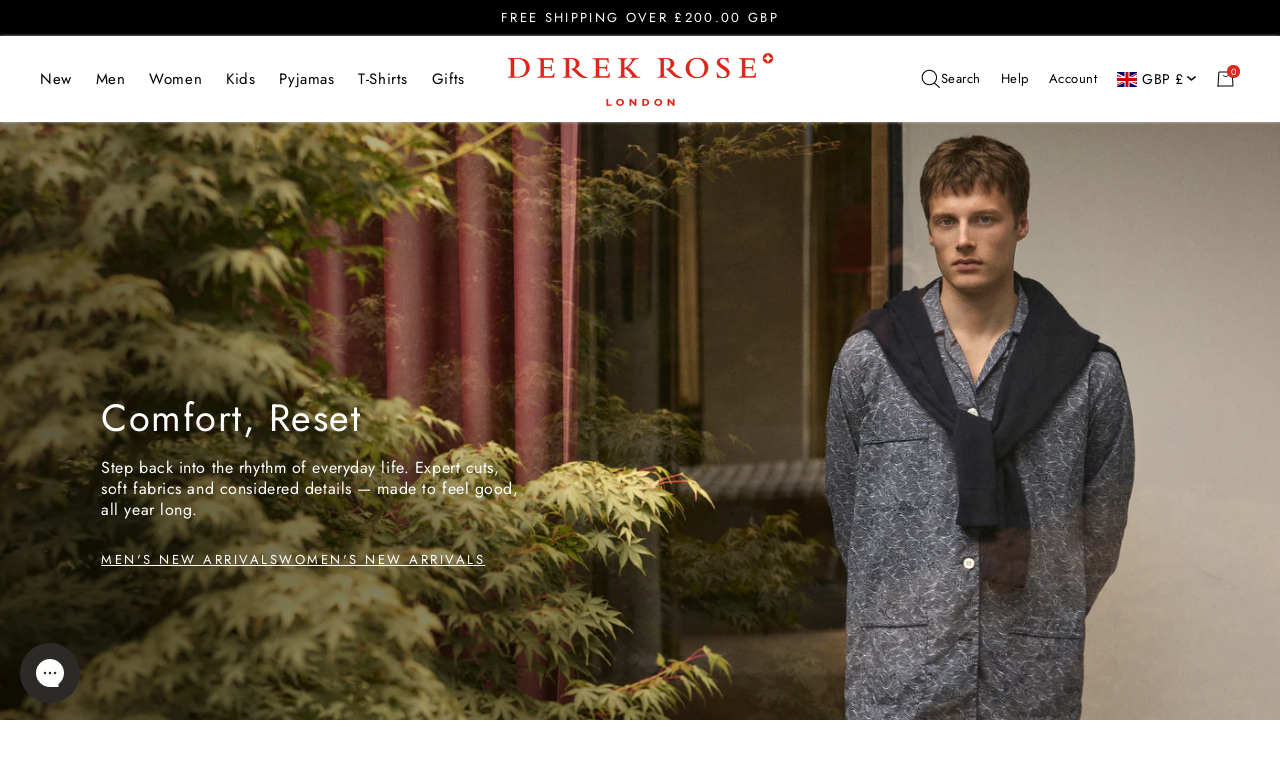

--- FILE ---
content_type: text/html; charset=utf-8
request_url: https://www.derek-rose.com/
body_size: 62157
content:
<!doctype html><html
  class="no-js"
  lang="en"
  market-country="GB"
  market-language="en"
  dir="ltr"
>
  <head>
    
    <script>
window.KiwiSizing = window.KiwiSizing === undefined ? {} : window.KiwiSizing;
KiwiSizing.shop = "derek-rose.myshopify.com";


</script>
    <meta charset="utf-8">
    <meta
      name="viewport"
      content="width=device-width, initial-scale=1.0, height=device-height, minimum-scale=1.0, maximum-scale=1.0"
    >
    <meta name="theme-color" content="#ffffff">
    <meta name="google-site-verification" content="_VlagLG_bJXrUt2QGiBc3LSMCUTB46pdZgaEtHc4hBU">

    

    
    
    

    <title>
      Derek Rose | Luxury Pyjamas, Loungewear &amp; Leisurewear
    </title><meta name="description" content="Discover Derek Rose London — we create clothing for how life feels, not just how it looks — beautifully made pyjamas, sleepwear, loungewear and leisurewear."><link rel="canonical" href="https://www.derek-rose.com/"><link rel="shortcut icon" href="//www.derek-rose.com/cdn/shop/files/DR-Favicon-96x96.png?crop=center&height=32&v=1662106980&width=32" type="image/png" />
    <link rel="preconnect" href="https://cdn.shopify.com">
    <link rel="dns-prefetch" href="https://www.google-analytics.com">
    
<link rel="preconnect" href="https://fonts.shopifycdn.com" crossorigin><link rel="alternate" hreflang="x-default" href="https://www.derek-rose.com/">
<link rel="alternate" hreflang="en-GB" href="https://www.derek-rose.com/">
<link rel="alternate" hreflang="en-AT" href="https://www.derek-rose.com/">
<link rel="alternate" hreflang="en-BE" href="https://www.derek-rose.com/">
<link rel="alternate" hreflang="en-BG" href="https://www.derek-rose.com/">
<link rel="alternate" hreflang="en-HR" href="https://www.derek-rose.com/">
<link rel="alternate" hreflang="en-CY" href="https://www.derek-rose.com/">
<link rel="alternate" hreflang="en-CZ" href="https://www.derek-rose.com/">
<link rel="alternate" hreflang="en-DE" href="https://www.derek-rose.com/">
<link rel="alternate" hreflang="en-DK" href="https://www.derek-rose.com/">
<link rel="alternate" hreflang="en-EE" href="https://www.derek-rose.com/">
<link rel="alternate" hreflang="en-FI" href="https://www.derek-rose.com/">
<link rel="alternate" hreflang="en-FR" href="https://www.derek-rose.com/">
<link rel="alternate" hreflang="en-GR" href="https://www.derek-rose.com/">
<link rel="alternate" hreflang="en-HU" href="https://www.derek-rose.com/">
<link rel="alternate" hreflang="en-IT" href="https://www.derek-rose.com/">
<link rel="alternate" hreflang="en-LV" href="https://www.derek-rose.com/">
<link rel="alternate" hreflang="en-LT" href="https://www.derek-rose.com/">
<link rel="alternate" hreflang="en-LU" href="https://www.derek-rose.com/">
<link rel="alternate" hreflang="en-MT" href="https://www.derek-rose.com/">
<link rel="alternate" hreflang="en-NL" href="https://www.derek-rose.com/">
<link rel="alternate" hreflang="en-PL" href="https://www.derek-rose.com/">
<link rel="alternate" hreflang="en-PT" href="https://www.derek-rose.com/">
<link rel="alternate" hreflang="en-RO" href="https://www.derek-rose.com/">
<link rel="alternate" hreflang="en-SK" href="https://www.derek-rose.com/">
<link rel="alternate" hreflang="en-SI" href="https://www.derek-rose.com/">
<link rel="alternate" hreflang="en-ES" href="https://www.derek-rose.com/">
<link rel="alternate" hreflang="en-SE" href="https://www.derek-rose.com/">
<link rel="alternate" hreflang="en-IE" href="https://www.derek-rose.com/">
<link rel="alternate" hreflang="en-CH" href="https://www.derek-rose.com/">
<link rel="alternate" hreflang="en-NO" href="https://www.derek-rose.com/">
<link rel="alternate" hreflang="en-US" href="https://www.derek-rose.com/en-us">
<link rel="alternate" hreflang="en-UM" href="https://www.derek-rose.com/en-us">
<link rel="alternate" hreflang="en-CA" href="https://www.derek-rose.com/en-us">
<link rel="alternate" hreflang="en-MX" href="https://www.derek-rose.com/en-us">


    

    
<script>function initApollo(){var n=Math.random().toString(36).substring(7),o=document.createElement("script");
 o.src="https://assets.apollo.io/micro/website-tracker/tracker.iife.js?nocache="+n,o.async=!0,o.defer=!0,
 o.onload=function(){window.trackingFunctions.onLoad({appId:"695fc09dc6a1b2001d98c57b"})},
 document.head.appendChild(o)}initApollo();</script>
    <meta property="og:type" content="website">
  <meta property="og:title" content="Derek Rose | Luxury Pyjamas, Loungewear &amp; Leisurewear"><meta property="og:image" content="http://www.derek-rose.com/cdn/shop/files/derek-rose-og.png?v=1660140016&width=1024">
  <meta property="og:image:secure_url" content="https://www.derek-rose.com/cdn/shop/files/derek-rose-og.png?v=1660140016&width=1024">
  <meta property="og:image:width" content="1200">
  <meta property="og:image:height" content="630"><meta property="og:description" content="Discover Derek Rose London — we create clothing for how life feels, not just how it looks — beautifully made pyjamas, sleepwear, loungewear and leisurewear."><meta property="og:url" content="https://www.derek-rose.com/">
<meta property="og:site_name" content="Derek Rose"><meta name="twitter:card" content="summary"><meta name="twitter:title" content="Derek Rose | Luxury Pyjamas, Loungewear &amp; Leisurewear">
  <meta name="twitter:description" content="Discover Derek Rose London — we create clothing for how life feels, not just how it looks — beautifully made pyjamas, sleepwear, loungewear and leisurewear."><meta name="twitter:image" content="https://www.derek-rose.com/cdn/shop/files/derek-rose-og.png?v=1660140016&width=1200">
  <meta name="twitter:image:alt" content="">
    


  <script type="application/ld+json">
  {
    "@context": "https://schema.org",
    "@type": "BreadcrumbList",
  "itemListElement": [{
      "@type": "ListItem",
      "position": 1,
      "name": "Home",
      "item": "https://www.derek-rose.com"
    }]
  }
  </script>
<script type="application/ld+json">
    {
      "@context": "https://schema.org",
      "@type": "WebSite",
      "name": "Derek Rose",
      "url": "https:\/\/www.derek-rose.com",
      "potentialAction": {
        "@type": "SearchAction",
        "target": "https:\/\/www.derek-rose.com\/search?q={search_term_string}",
        "query-input": "required name=search_term_string"
      }
    }
  </script>
    <link rel="preload" href="//www.derek-rose.com/cdn/fonts/jost/jost_n4.d47a1b6347ce4a4c9f437608011273009d91f2b7.woff2" as="font" type="font/woff2" crossorigin><link rel="preload" href="//www.derek-rose.com/cdn/fonts/jost/jost_n4.d47a1b6347ce4a4c9f437608011273009d91f2b7.woff2" as="font" type="font/woff2" crossorigin>


<style>
  /* Typography (heading) */
  @font-face {
  font-family: Jost;
  font-weight: 400;
  font-style: normal;
  font-display: swap;
  src: url("//www.derek-rose.com/cdn/fonts/jost/jost_n4.d47a1b6347ce4a4c9f437608011273009d91f2b7.woff2") format("woff2"),
       url("//www.derek-rose.com/cdn/fonts/jost/jost_n4.791c46290e672b3f85c3d1c651ef2efa3819eadd.woff") format("woff");
}
@font-face {
  font-family: Jost;
  font-weight: 400;
  font-style: italic;
  font-display: swap;
  src: url("//www.derek-rose.com/cdn/fonts/jost/jost_i4.b690098389649750ada222b9763d55796c5283a5.woff2") format("woff2"),
       url("//www.derek-rose.com/cdn/fonts/jost/jost_i4.fd766415a47e50b9e391ae7ec04e2ae25e7e28b0.woff") format("woff");
}
/* Typography (body) */
  @font-face {
  font-family: Jost;
  font-weight: 400;
  font-style: normal;
  font-display: swap;
  src: url("//www.derek-rose.com/cdn/fonts/jost/jost_n4.d47a1b6347ce4a4c9f437608011273009d91f2b7.woff2") format("woff2"),
       url("//www.derek-rose.com/cdn/fonts/jost/jost_n4.791c46290e672b3f85c3d1c651ef2efa3819eadd.woff") format("woff");
}
@font-face {
  font-family: Jost;
  font-weight: 400;
  font-style: italic;
  font-display: swap;
  src: url("//www.derek-rose.com/cdn/fonts/jost/jost_i4.b690098389649750ada222b9763d55796c5283a5.woff2") format("woff2"),
       url("//www.derek-rose.com/cdn/fonts/jost/jost_i4.fd766415a47e50b9e391ae7ec04e2ae25e7e28b0.woff") format("woff");
}
@font-face {
  font-family: Jost;
  font-weight: 600;
  font-style: normal;
  font-display: swap;
  src: url("//www.derek-rose.com/cdn/fonts/jost/jost_n6.ec1178db7a7515114a2d84e3dd680832b7af8b99.woff2") format("woff2"),
       url("//www.derek-rose.com/cdn/fonts/jost/jost_n6.b1178bb6bdd3979fef38e103a3816f6980aeaff9.woff") format("woff");
}
@font-face {
  font-family: Jost;
  font-weight: 600;
  font-style: italic;
  font-display: swap;
  src: url("//www.derek-rose.com/cdn/fonts/jost/jost_i6.9af7e5f39e3a108c08f24047a4276332d9d7b85e.woff2") format("woff2"),
       url("//www.derek-rose.com/cdn/fonts/jost/jost_i6.2bf310262638f998ed206777ce0b9a3b98b6fe92.woff") format("woff");
}
:root {--heading-color: 37, 37, 37;
    --text-color: 37, 37, 37;
    --background: 255, 255, 255;
    --secondary-background: 229, 229, 229;
    --border-color: 222, 222, 222;
    --border-color-darker: 168, 168, 168;
    --success-color: 46, 158, 123;
    --success-background: 213, 236, 229;
    --error-color: 222, 42, 42;
    --error-background: 253, 240, 240;
    --primary-button-background: 225, 38, 28;
    --primary-button-text-color: 255, 255, 255;
    --secondary-button-background: 225, 38, 28;
    --secondary-button-text-color: 255, 255, 255;
    --product-star-rating: 246, 164, 41;
    --product-on-sale-accent: 225, 38, 28;
    --product-sold-out-accent: 0, 0, 0;
    --product-custom-label-background: 37, 37, 37;
    --product-custom-label-text-color: 255, 255, 255;
    --product-custom-label-2-background: 255, 255, 255;
    --product-custom-label-2-text-color: 0, 0, 0;
    --product-low-stock-text-color: 225, 38, 28;
    --product-in-stock-text-color: 46, 158, 123;
    --loading-bar-background: 37, 37, 37;

    /* We duplicate some "base" colors as root colors, which is useful to use on drawer elements or popover without. Those should not be overridden to avoid issues */
    --root-heading-color: 37, 37, 37;
    --root-text-color: 37, 37, 37;
    --root-background: 255, 255, 255;
    --root-border-color: 222, 222, 222;
    --root-primary-button-background: 225, 38, 28;
    --root-primary-button-text-color: 255, 255, 255;

    --base-font-size: 16px;
    --heading-font-family: Jost, sans-serif;
    --heading-font-weight: 400;
    --heading-font-style: normal;
    --heading-text-transform: normal;
    --text-font-family: Jost, sans-serif;
    --text-font-weight: 400;
    --text-font-style: normal;
    --text-font-bold-weight: 600;

    /* Typography (font size) */
    --heading-xxsmall-font-size: 10px;
    --heading-xsmall-font-size: 10px;
    --heading-small-font-size: 11px;
    --heading-large-font-size: 32px;
    --heading-h1-font-size: 32px;
    --heading-h2-font-size: 28px;
    --heading-h3-font-size: 26px;
    --heading-h4-font-size: 22px;
    --heading-h5-font-size: 18px;
    --heading-h6-font-size: 16px;

    /* Control the look and feel of the theme by changing radius of various elements */
    --button-border-radius: 0px;
    --block-border-radius: 0px;
    --block-border-radius-reduced: 0px;
    --color-swatch-border-radius: 100%;

    /* Button size */
    --button-height: 48px;
    --button-small-height: 40px;
    --button-background: var(--root-primary-button-background);
    --button-text-color: var(--root-primary-button-text-color);

    /* Form related */
    --form-input-field-height: 48px;
    --form-input-gap: 8px;
    --form-submit-margin: 24px;

    /* Product listing related variables */
    --product-list-block-spacing: 32px;

    /* Video related */
    --play-button-background: 255, 255, 255;
    --play-button-arrow: 37, 37, 37;

    /* RTL support */
    --transform-logical-flip: 1;
    --transform-origin-start: left;
    --transform-origin-end: right;

    /* Other */
    --zoom-cursor-svg-url: url(//www.derek-rose.com/cdn/shop/t/263/assets/zoom-cursor.svg.liquid?v=73157821511500904481751364411);
    --arrow-right-svg-url: url(//www.derek-rose.com/cdn/shop/t/263/assets/arrow-right.svg.liquid?v=119990629943767544421751364403);
    --arrow-left-svg-url: url(//www.derek-rose.com/cdn/shop/t/263/assets/arrow-left.svg.liquid?v=37046390552253364171751364402);

    /* Some useful variables that we can reuse in our CSS. Some explanation are needed for some of them:
       - container-max-width-minus-gutters: represents the container max width without the edge gutters
       - container-outer-width: considering the screen width, represent all the space outside the container
       - container-outer-margin: same as container-outer-width but get set to 0 inside a container
       - container-inner-width: the effective space inside the container (minus gutters)
       - grid-column-width: represents the width of a single column of the grid
       - vertical-breather: this is a variable that defines the global "spacing" between sections, and inside the section
                            to create some "breath" and minimum spacing
     */
    --container-max-width: 1600px;
    --container-gutter: 24px;
    --container-max-width-minus-gutters: calc(var(--container-max-width) - (var(--container-gutter)) * 2);
    --container-outer-width: max(calc((100vw - var(--container-max-width-minus-gutters)) / 2), var(--container-gutter));
    --container-outer-margin: var(--container-outer-width);
    --container-inner-width: calc(100vw - var(--container-outer-width) * 2);

    --grid-column-count: 10;
    --grid-gap: 24px;
    --grid-column-width: calc((100vw - var(--container-outer-width) * 2 - var(--grid-gap) * (var(--grid-column-count) - 1)) / var(--grid-column-count));

    --vertical-breather: 48px;
    --vertical-breather-tight: 48px;

    /* Shopify related variables */
    --payment-terms-background-color: #ffffff;
  }

  @media screen and (min-width: 741px) {
    :root {
      --container-gutter: 40px;
      --grid-column-count: 20;
      --vertical-breather: 64px;
      --vertical-breather-tight: 64px;

      /* Typography (font size) */
      --heading-xsmall-font-size: 11px;
      --heading-small-font-size: 12px;
      --heading-large-font-size: 48px;
      --heading-h1-font-size: 48px;
      --heading-h2-font-size: 36px;
      --heading-h3-font-size: 30px;
      --heading-h4-font-size: 22px;
      --heading-h5-font-size: 18px;
      --heading-h6-font-size: 16px;

      /* Form related */
      --form-input-field-height: 40px;
      --form-submit-margin: 32px;

      /* Button size */
      --button-height: 52px;
      --button-small-height: 44px;
    }
  }

  @media screen and (min-width: 1200px) {
    :root {
      --vertical-breather: 80px;
      --vertical-breather-tight: 64px;
      --product-list-block-spacing: 48px;

      /* Typography */
      --heading-large-font-size: 58px;
      --heading-h1-font-size: 50px;
      --heading-h2-font-size: 44px;
      --heading-h3-font-size: 32px;
      --heading-h4-font-size: 26px;
      --heading-h5-font-size: 22px;
      --heading-h6-font-size: 16px;
    }
  }

  @media screen and (min-width: 1600px) {
    :root {
      --vertical-breather: 90px;
      --vertical-breather-tight: 64px;
    }
  }
</style>
    <script>
  // This allows to expose several variables to the global scope, to be used in scripts
  window.themeVariables = {
    settings: {
      direction: "ltr",
      pageType: "index",
      cartCount: 0,
      moneyFormat: "£{{amount}}",
      moneyWithCurrencyFormat: "£{{amount}} GBP",
      showVendor: false,
      discountMode: "percentage",
      currencyCodeEnabled: false,
      searchMode: "product,article,collection",
      searchUnavailableProducts: "last",
      cartType: "drawer",
      cartCurrency: "GBP",
      mobileZoomFactor: 2.5,
      customUserWayLoading: true
    },

    routes: {
      host: "www.derek-rose.com",
      rootUrl: "\/",
      rootUrlWithoutSlash: '',
      cartUrl: "\/cart",
      cartAddUrl: "\/cart\/add",
      cartChangeUrl: "\/cart\/change",
      cartUpdateUrl: "\/cart\/update",
      searchUrl: "\/search",
      predictiveSearchUrl: "\/search\/suggest",
      productRecommendationsUrl: "\/recommendations\/products"
    },

    strings: {
      accessibilityDelete: "Delete",
      accessibilityClose: "Close",
      collectionSoldOut: "Sold out",
      collectionDiscount: "Save @savings@",
      productSalePrice: "Sale price",
      productRegularPrice: "Regular price",
      productFormUnavailable: "Unavailable",
      productFormSoldOut: "Sold out",
      productFormPreOrder: "Pre-order",
      productFormAddToCart: "Add to cart",
      searchNoResults: "No results could be found.",
      searchNewSearch: "New search",
      searchProducts: "Products",
      searchArticles: "Blogs",
      searchPages: "Pages",
      searchCollections: "Collections",
      cartViewCart: "View cart",
      cartItemAdded: "Item added to your cart!",
      cartItemAddedShort: "Added to your cart!",
      cartAddOrderNote: "\n\u003cimg\n  class=\"cart-gift-icon-image\"\n  src=\"\/\/www.derek-rose.com\/cdn\/shop\/t\/263\/assets\/gift-icon_17x.gif?v=110884311899993810371755169389\"\n  srcset=\"\/\/www.derek-rose.com\/cdn\/shop\/t\/263\/assets\/gift-icon_17x.gif?v=110884311899993810371755169389, \/\/www.derek-rose.com\/cdn\/shop\/t\/263\/assets\/gift-icon_34x.gif?v=110884311899993810371755169389 2x, \/\/www.derek-rose.com\/cdn\/shop\/t\/263\/assets\/gift-icon_51x.gif?v=110884311899993810371755169389 3x\"\n  width=\"17\"\n  height=\"17\"\n  alt=\"\"\n  loading=\"lazy\"\n\/\u003e\n" + "Gift Message",
      cartEditOrderNote: "\n\u003cimg\n  class=\"cart-gift-icon-image\"\n  src=\"\/\/www.derek-rose.com\/cdn\/shop\/t\/263\/assets\/gift-icon_17x.gif?v=110884311899993810371755169389\"\n  srcset=\"\/\/www.derek-rose.com\/cdn\/shop\/t\/263\/assets\/gift-icon_17x.gif?v=110884311899993810371755169389, \/\/www.derek-rose.com\/cdn\/shop\/t\/263\/assets\/gift-icon_34x.gif?v=110884311899993810371755169389 2x, \/\/www.derek-rose.com\/cdn\/shop\/t\/263\/assets\/gift-icon_51x.gif?v=110884311899993810371755169389 3x\"\n  width=\"17\"\n  height=\"17\"\n  alt=\"\"\n  loading=\"lazy\"\n\/\u003e\n" + "Edit Gift Message",
      shippingEstimatorNoResults: "Sorry, we do not ship to your address.",
      shippingEstimatorOneResult: "There is one shipping rate for your address:",
      shippingEstimatorMultipleResults: "There are several shipping rates for your address:",
      shippingEstimatorError: "One or more error occurred while retrieving shipping rates:",
      readMore: "Read More",
      readLess: "Read Less",
    },

    libs: {
      flickity: "\/\/www.derek-rose.com\/cdn\/shop\/t\/263\/assets\/flickity.js?v=176646718982628074891751364408",
      photoswipe: "\/\/www.derek-rose.com\/cdn\/shop\/t\/263\/assets\/photoswipe.js?v=132268647426145925301751364411",
      qrCode: "\/\/www.derek-rose.com\/cdn\/shopifycloud\/storefront\/assets\/themes_support\/vendor\/qrcode-3f2b403b.js"
    },

    breakpoints: {
      phone: 'screen and (max-width: 740px)',
      tablet: 'screen and (min-width: 741px) and (max-width: 999px)',
      tabletAndUp: 'screen and (min-width: 741px)',
      pocket: 'screen and (max-width: 999px)',
      lap: 'screen and (min-width: 1000px) and (max-width: 1199px)',
      lapAndUp: 'screen and (min-width: 1000px)',
      desktop: 'screen and (min-width: 1200px)',
      wide: 'screen and (min-width: 1400px)'
    }
  };

  window.addEventListener('pageshow', async () => {
    const cartContent = await (await fetch(`${window.themeVariables.routes.cartUrl}.js`, {cache: 'reload'})).json();
    document.documentElement.dispatchEvent(new CustomEvent('cart:refresh', {detail: {cart: cartContent}}));
  });

  if ('noModule' in HTMLScriptElement.prototype) {
    // Old browsers (like IE) that does not support module will be considered as if not executing JS at all
    document.documentElement.className = document.documentElement.className.replace('no-js', 'js');

    requestAnimationFrame(() => {
      const viewportHeight = (window.visualViewport ? window.visualViewport.height : document.documentElement.clientHeight);
      document.documentElement.style.setProperty('--window-height',viewportHeight + 'px');
    });
  }</script>

    

<!-- Critical CSS and theme styles loading -->



  
  <!-- Inline critical CSS for faster rendering -->
  
    <link href="//www.derek-rose.com/cdn/shop/t/263/assets/critical-index.css?v=127306141268876533421765531531" rel="stylesheet" type="text/css" media="all" />
  

  <style>
    .drawer, .popover, .header__cross-border {
      display: none;
    }
  </style>
  <!-- End: Critical CSS -->

  
  
  <link rel="preload" href="//www.derek-rose.com/cdn/shop/t/263/assets/theme.css?v=44862042770312232371765799076" as="style">
  <link rel="stylesheet" href="//www.derek-rose.com/cdn/shop/t/263/assets/theme.css?v=44862042770312232371765799076" media="print" onload="this.media='all';">
  
  <noscript><link href="//www.derek-rose.com/cdn/shop/t/263/assets/theme.css?v=44862042770312232371765799076" rel="stylesheet" type="text/css" media="all" /></noscript>

    <script src="//www.derek-rose.com/cdn/shop/t/263/assets/vendor.js?v=32643890569905814191751364408" defer></script>
    <script src="//www.derek-rose.com/cdn/shop/t/263/assets/theme.js?v=43107361422366322541761040994" defer></script>
    <script>
  window.rumv = window.rumv || function() {
      (window.rumv.q = window.rumv.q || []).push(arguments)
  };
  (function(rum, vi, si, on) {
      var s = JSON.parse(sessionStorage.getItem('rumv') || '{"pageviews":0}');
      s.pageviews++;
  
      function isSafari() {
          var userAgent = navigator.userAgent.toLowerCase();
          return userAgent.indexOf('safari') > -1 && userAgent.indexOf('chrome') === -1;
      }
      if (isSafari()) {
          return;
      }
      if (s.urls && s.regex && (s.page = eval('(' + s.regex + ')')(s.urls, vi.location.pathname)) && !s.page.type) {
          return sessionStorage.setItem('rumv', JSON.stringify(s));
      }
  
      vi.rumv.storage = s;
      var head = si.querySelector('head'),
          js = si.createElement('script');
      js.src = 'https://d5yoctgpv4cpx.cloudfront.net/' + rum + '/v4-' + vi.location.hostname + '.js';
      head.appendChild(js);
  })('RUM-1986EECB76', window, document, 'derek-rose.com')
</script>

    <script>window.performance && window.performance.mark && window.performance.mark('shopify.content_for_header.start');</script><meta name="facebook-domain-verification" content="5fkcfdrxe0haab7s61nmvu9j0gp0z8">
<meta id="shopify-digital-wallet" name="shopify-digital-wallet" content="/64281641177/digital_wallets/dialog">
<meta name="shopify-checkout-api-token" content="a642927208861b8b134ccf6e2c039e89">
<script async="async" src="/checkouts/internal/preloads.js?locale=en-GB"></script>
<script id="apple-pay-shop-capabilities" type="application/json">{"shopId":64281641177,"countryCode":"GB","currencyCode":"GBP","merchantCapabilities":["supports3DS"],"merchantId":"gid:\/\/shopify\/Shop\/64281641177","merchantName":"Derek Rose","requiredBillingContactFields":["postalAddress","email","phone"],"requiredShippingContactFields":["postalAddress","email","phone"],"shippingType":"shipping","supportedNetworks":["visa","maestro","masterCard","amex","discover","elo"],"total":{"type":"pending","label":"Derek Rose","amount":"1.00"},"shopifyPaymentsEnabled":true,"supportsSubscriptions":true}</script>
<script id="shopify-features" type="application/json">{"accessToken":"a642927208861b8b134ccf6e2c039e89","betas":["rich-media-storefront-analytics"],"domain":"www.derek-rose.com","predictiveSearch":true,"shopId":64281641177,"locale":"en"}</script>
<script>var Shopify = Shopify || {};
Shopify.shop = "derek-rose.myshopify.com";
Shopify.locale = "en";
Shopify.currency = {"active":"GBP","rate":"1.0"};
Shopify.country = "GB";
Shopify.theme = {"name":"derek-rose\/main 1","id":182678520192,"schema_name":"Focal","schema_version":"12.5.0","theme_store_id":null,"role":"main"};
Shopify.theme.handle = "null";
Shopify.theme.style = {"id":null,"handle":null};
Shopify.cdnHost = "www.derek-rose.com/cdn";
Shopify.routes = Shopify.routes || {};
Shopify.routes.root = "/";</script>
<script type="module">!function(o){(o.Shopify=o.Shopify||{}).modules=!0}(window);</script>
<script>!function(o){function n(){var o=[];function n(){o.push(Array.prototype.slice.apply(arguments))}return n.q=o,n}var t=o.Shopify=o.Shopify||{};t.loadFeatures=n(),t.autoloadFeatures=n()}(window);</script>
<script id="shop-js-analytics" type="application/json">{"pageType":"index"}</script>
<script defer="defer" async type="module" src="//www.derek-rose.com/cdn/shopifycloud/shop-js/modules/v2/client.init-shop-cart-sync_IZsNAliE.en.esm.js"></script>
<script defer="defer" async type="module" src="//www.derek-rose.com/cdn/shopifycloud/shop-js/modules/v2/chunk.common_0OUaOowp.esm.js"></script>
<script type="module">
  await import("//www.derek-rose.com/cdn/shopifycloud/shop-js/modules/v2/client.init-shop-cart-sync_IZsNAliE.en.esm.js");
await import("//www.derek-rose.com/cdn/shopifycloud/shop-js/modules/v2/chunk.common_0OUaOowp.esm.js");

  window.Shopify.SignInWithShop?.initShopCartSync?.({"fedCMEnabled":true,"windoidEnabled":true});

</script>
<script>(function() {
  var isLoaded = false;
  function asyncLoad() {
    if (isLoaded) return;
    isLoaded = true;
    var urls = ["https:\/\/app.kiwisizing.com\/web\/js\/dist\/kiwiSizing\/plugin\/SizingPlugin.prod.js?v=330\u0026shop=derek-rose.myshopify.com","https:\/\/crossborder-integration.global-e.com\/resources\/js\/app?shop=derek-rose.myshopify.com","\/\/cdn.shopify.com\/proxy\/483463147b2cfb66e6d957323d5a5f293cf9f7637d4eac4f57fcb101e6f6b135\/web.global-e.com\/merchant\/storefrontattributes?merchantid=1687\u0026shop=derek-rose.myshopify.com\u0026sp-cache-control=cHVibGljLCBtYXgtYWdlPTkwMA","https:\/\/config.gorgias.chat\/bundle-loader\/01GYCCEW7MFMNVC4KZDYSQ8866?source=shopify1click\u0026shop=derek-rose.myshopify.com","https:\/\/dr4qe3ddw9y32.cloudfront.net\/awin-shopify-integration-code.js?aid=121922\u0026v=shopifyApp_5.2.5\u0026ts=1768392204629\u0026shop=derek-rose.myshopify.com","https:\/\/cdn.9gtb.com\/loader.js?g_cvt_id=a9c666de-7dbc-4f84-b5fb-3e0ba2a7aec5\u0026shop=derek-rose.myshopify.com"];
    for (var i = 0; i < urls.length; i++) {
      var s = document.createElement('script');
      s.type = 'text/javascript';
      s.async = true;
      s.src = urls[i];
      var x = document.getElementsByTagName('script')[0];
      x.parentNode.insertBefore(s, x);
    }
  };
  if(window.attachEvent) {
    window.attachEvent('onload', asyncLoad);
  } else {
    window.addEventListener('load', asyncLoad, false);
  }
})();</script>
<script id="__st">var __st={"a":64281641177,"offset":0,"reqid":"843b02e3-5082-42bc-b264-f657e0c1c7ac-1768423019","pageurl":"www.derek-rose.com\/","u":"e010b78e1ae2","p":"home"};</script>
<script>window.ShopifyPaypalV4VisibilityTracking = true;</script>
<script id="captcha-bootstrap">!function(){'use strict';const t='contact',e='account',n='new_comment',o=[[t,t],['blogs',n],['comments',n],[t,'customer']],c=[[e,'customer_login'],[e,'guest_login'],[e,'recover_customer_password'],[e,'create_customer']],r=t=>t.map((([t,e])=>`form[action*='/${t}']:not([data-nocaptcha='true']) input[name='form_type'][value='${e}']`)).join(','),a=t=>()=>t?[...document.querySelectorAll(t)].map((t=>t.form)):[];function s(){const t=[...o],e=r(t);return a(e)}const i='password',u='form_key',d=['recaptcha-v3-token','g-recaptcha-response','h-captcha-response',i],f=()=>{try{return window.sessionStorage}catch{return}},m='__shopify_v',_=t=>t.elements[u];function p(t,e,n=!1){try{const o=window.sessionStorage,c=JSON.parse(o.getItem(e)),{data:r}=function(t){const{data:e,action:n}=t;return t[m]||n?{data:e,action:n}:{data:t,action:n}}(c);for(const[e,n]of Object.entries(r))t.elements[e]&&(t.elements[e].value=n);n&&o.removeItem(e)}catch(o){console.error('form repopulation failed',{error:o})}}const l='form_type',E='cptcha';function T(t){t.dataset[E]=!0}const w=window,h=w.document,L='Shopify',v='ce_forms',y='captcha';let A=!1;((t,e)=>{const n=(g='f06e6c50-85a8-45c8-87d0-21a2b65856fe',I='https://cdn.shopify.com/shopifycloud/storefront-forms-hcaptcha/ce_storefront_forms_captcha_hcaptcha.v1.5.2.iife.js',D={infoText:'Protected by hCaptcha',privacyText:'Privacy',termsText:'Terms'},(t,e,n)=>{const o=w[L][v],c=o.bindForm;if(c)return c(t,g,e,D).then(n);var r;o.q.push([[t,g,e,D],n]),r=I,A||(h.body.append(Object.assign(h.createElement('script'),{id:'captcha-provider',async:!0,src:r})),A=!0)});var g,I,D;w[L]=w[L]||{},w[L][v]=w[L][v]||{},w[L][v].q=[],w[L][y]=w[L][y]||{},w[L][y].protect=function(t,e){n(t,void 0,e),T(t)},Object.freeze(w[L][y]),function(t,e,n,w,h,L){const[v,y,A,g]=function(t,e,n){const i=e?o:[],u=t?c:[],d=[...i,...u],f=r(d),m=r(i),_=r(d.filter((([t,e])=>n.includes(e))));return[a(f),a(m),a(_),s()]}(w,h,L),I=t=>{const e=t.target;return e instanceof HTMLFormElement?e:e&&e.form},D=t=>v().includes(t);t.addEventListener('submit',(t=>{const e=I(t);if(!e)return;const n=D(e)&&!e.dataset.hcaptchaBound&&!e.dataset.recaptchaBound,o=_(e),c=g().includes(e)&&(!o||!o.value);(n||c)&&t.preventDefault(),c&&!n&&(function(t){try{if(!f())return;!function(t){const e=f();if(!e)return;const n=_(t);if(!n)return;const o=n.value;o&&e.removeItem(o)}(t);const e=Array.from(Array(32),(()=>Math.random().toString(36)[2])).join('');!function(t,e){_(t)||t.append(Object.assign(document.createElement('input'),{type:'hidden',name:u})),t.elements[u].value=e}(t,e),function(t,e){const n=f();if(!n)return;const o=[...t.querySelectorAll(`input[type='${i}']`)].map((({name:t})=>t)),c=[...d,...o],r={};for(const[a,s]of new FormData(t).entries())c.includes(a)||(r[a]=s);n.setItem(e,JSON.stringify({[m]:1,action:t.action,data:r}))}(t,e)}catch(e){console.error('failed to persist form',e)}}(e),e.submit())}));const S=(t,e)=>{t&&!t.dataset[E]&&(n(t,e.some((e=>e===t))),T(t))};for(const o of['focusin','change'])t.addEventListener(o,(t=>{const e=I(t);D(e)&&S(e,y())}));const B=e.get('form_key'),M=e.get(l),P=B&&M;t.addEventListener('DOMContentLoaded',(()=>{const t=y();if(P)for(const e of t)e.elements[l].value===M&&p(e,B);[...new Set([...A(),...v().filter((t=>'true'===t.dataset.shopifyCaptcha))])].forEach((e=>S(e,t)))}))}(h,new URLSearchParams(w.location.search),n,t,e,['guest_login'])})(!0,!0)}();</script>
<script integrity="sha256-4kQ18oKyAcykRKYeNunJcIwy7WH5gtpwJnB7kiuLZ1E=" data-source-attribution="shopify.loadfeatures" defer="defer" src="//www.derek-rose.com/cdn/shopifycloud/storefront/assets/storefront/load_feature-a0a9edcb.js" crossorigin="anonymous"></script>
<script data-source-attribution="shopify.dynamic_checkout.dynamic.init">var Shopify=Shopify||{};Shopify.PaymentButton=Shopify.PaymentButton||{isStorefrontPortableWallets:!0,init:function(){window.Shopify.PaymentButton.init=function(){};var t=document.createElement("script");t.src="https://www.derek-rose.com/cdn/shopifycloud/portable-wallets/latest/portable-wallets.en.js",t.type="module",document.head.appendChild(t)}};
</script>
<script data-source-attribution="shopify.dynamic_checkout.buyer_consent">
  function portableWalletsHideBuyerConsent(e){var t=document.getElementById("shopify-buyer-consent"),n=document.getElementById("shopify-subscription-policy-button");t&&n&&(t.classList.add("hidden"),t.setAttribute("aria-hidden","true"),n.removeEventListener("click",e))}function portableWalletsShowBuyerConsent(e){var t=document.getElementById("shopify-buyer-consent"),n=document.getElementById("shopify-subscription-policy-button");t&&n&&(t.classList.remove("hidden"),t.removeAttribute("aria-hidden"),n.addEventListener("click",e))}window.Shopify?.PaymentButton&&(window.Shopify.PaymentButton.hideBuyerConsent=portableWalletsHideBuyerConsent,window.Shopify.PaymentButton.showBuyerConsent=portableWalletsShowBuyerConsent);
</script>
<script data-source-attribution="shopify.dynamic_checkout.cart.bootstrap">document.addEventListener("DOMContentLoaded",(function(){function t(){return document.querySelector("shopify-accelerated-checkout-cart, shopify-accelerated-checkout")}if(t())Shopify.PaymentButton.init();else{new MutationObserver((function(e,n){t()&&(Shopify.PaymentButton.init(),n.disconnect())})).observe(document.body,{childList:!0,subtree:!0})}}));
</script>
<link id="shopify-accelerated-checkout-styles" rel="stylesheet" media="screen" href="https://www.derek-rose.com/cdn/shopifycloud/portable-wallets/latest/accelerated-checkout-backwards-compat.css" crossorigin="anonymous">
<style id="shopify-accelerated-checkout-cart">
        #shopify-buyer-consent {
  margin-top: 1em;
  display: inline-block;
  width: 100%;
}

#shopify-buyer-consent.hidden {
  display: none;
}

#shopify-subscription-policy-button {
  background: none;
  border: none;
  padding: 0;
  text-decoration: underline;
  font-size: inherit;
  cursor: pointer;
}

#shopify-subscription-policy-button::before {
  box-shadow: none;
}

      </style>

<script>window.performance && window.performance.mark && window.performance.mark('shopify.content_for_header.end');</script>
  <!-- BEGIN app block: shopify://apps/gorgias-live-chat-helpdesk/blocks/gorgias/a66db725-7b96-4e3f-916e-6c8e6f87aaaa -->
<script defer data-gorgias-loader-chat src="https://config.gorgias.chat/bundle-loader/shopify/derek-rose.myshopify.com"></script>


<script defer data-gorgias-loader-convert  src="https://cdn.9gtb.com/loader.js"></script>


<script defer data-gorgias-loader-mailto-replace  src="https://config.gorgias.help/api/contact-forms/replace-mailto-script.js?shopName=derek-rose"></script>


<!-- END app block --><!-- BEGIN app block: shopify://apps/elevar-conversion-tracking/blocks/dataLayerEmbed/bc30ab68-b15c-4311-811f-8ef485877ad6 -->



<script type="module" dynamic>
  const configUrl = "/a/elevar/static/configs/b6bf040418e106fe2397edd464d96b0459bba9a2/config.js";
  const config = (await import(configUrl)).default;
  const scriptUrl = config.script_src_app_theme_embed;

  if (scriptUrl) {
    const { handler } = await import(scriptUrl);

    await handler(
      config,
      {
        cartData: {
  marketId: "8222441689",
  attributes:{},
  cartTotal: "0.0",
  currencyCode:"GBP",
  items: []
}
,
        user: {cartTotal: "0.0",
    currencyCode:"GBP",customer: {},
}
,
        isOnCartPage:false,
        collectionView:null,
        searchResultsView:null,
        productView:null,
        checkoutComplete: null
      }
    );
  }
</script>


<!-- END app block --><!-- BEGIN app block: shopify://apps/microsoft-clarity/blocks/clarity_js/31c3d126-8116-4b4a-8ba1-baeda7c4aeea -->
<script type="text/javascript">
  (function (c, l, a, r, i, t, y) {
    c[a] = c[a] || function () { (c[a].q = c[a].q || []).push(arguments); };
    t = l.createElement(r); t.async = 1; t.src = "https://www.clarity.ms/tag/" + i + "?ref=shopify";
    y = l.getElementsByTagName(r)[0]; y.parentNode.insertBefore(t, y);

    c.Shopify.loadFeatures([{ name: "consent-tracking-api", version: "0.1" }], error => {
      if (error) {
        console.error("Error loading Shopify features:", error);
        return;
      }

      c[a]('consentv2', {
        ad_Storage: c.Shopify.customerPrivacy.marketingAllowed() ? "granted" : "denied",
        analytics_Storage: c.Shopify.customerPrivacy.analyticsProcessingAllowed() ? "granted" : "denied",
      });
    });

    l.addEventListener("visitorConsentCollected", function (e) {
      c[a]('consentv2', {
        ad_Storage: e.detail.marketingAllowed ? "granted" : "denied",
        analytics_Storage: e.detail.analyticsAllowed ? "granted" : "denied",
      });
    });
  })(window, document, "clarity", "script", "sxdcmtkutv");
</script>



<!-- END app block --><!-- BEGIN app block: shopify://apps/klaviyo-email-marketing-sms/blocks/klaviyo-onsite-embed/2632fe16-c075-4321-a88b-50b567f42507 -->












  <script async src="https://static.klaviyo.com/onsite/js/RB836z/klaviyo.js?company_id=RB836z"></script>
  <script>!function(){if(!window.klaviyo){window._klOnsite=window._klOnsite||[];try{window.klaviyo=new Proxy({},{get:function(n,i){return"push"===i?function(){var n;(n=window._klOnsite).push.apply(n,arguments)}:function(){for(var n=arguments.length,o=new Array(n),w=0;w<n;w++)o[w]=arguments[w];var t="function"==typeof o[o.length-1]?o.pop():void 0,e=new Promise((function(n){window._klOnsite.push([i].concat(o,[function(i){t&&t(i),n(i)}]))}));return e}}})}catch(n){window.klaviyo=window.klaviyo||[],window.klaviyo.push=function(){var n;(n=window._klOnsite).push.apply(n,arguments)}}}}();</script>

  




  <script>
    window.klaviyoReviewsProductDesignMode = false
  </script>







<!-- END app block --><link href="https://cdn.shopify.com/extensions/abd62dc5-a83a-4c87-a539-0cdf2a82168f/1.3.0/assets/optimised-widgets-visibility.css" rel="stylesheet" type="text/css" media="all">
<link href="https://monorail-edge.shopifysvc.com" rel="dns-prefetch">
<script>(function(){if ("sendBeacon" in navigator && "performance" in window) {try {var session_token_from_headers = performance.getEntriesByType('navigation')[0].serverTiming.find(x => x.name == '_s').description;} catch {var session_token_from_headers = undefined;}var session_cookie_matches = document.cookie.match(/_shopify_s=([^;]*)/);var session_token_from_cookie = session_cookie_matches && session_cookie_matches.length === 2 ? session_cookie_matches[1] : "";var session_token = session_token_from_headers || session_token_from_cookie || "";function handle_abandonment_event(e) {var entries = performance.getEntries().filter(function(entry) {return /monorail-edge.shopifysvc.com/.test(entry.name);});if (!window.abandonment_tracked && entries.length === 0) {window.abandonment_tracked = true;var currentMs = Date.now();var navigation_start = performance.timing.navigationStart;var payload = {shop_id: 64281641177,url: window.location.href,navigation_start,duration: currentMs - navigation_start,session_token,page_type: "index"};window.navigator.sendBeacon("https://monorail-edge.shopifysvc.com/v1/produce", JSON.stringify({schema_id: "online_store_buyer_site_abandonment/1.1",payload: payload,metadata: {event_created_at_ms: currentMs,event_sent_at_ms: currentMs}}));}}window.addEventListener('pagehide', handle_abandonment_event);}}());</script>
<script id="web-pixels-manager-setup">(function e(e,d,r,n,o){if(void 0===o&&(o={}),!Boolean(null===(a=null===(i=window.Shopify)||void 0===i?void 0:i.analytics)||void 0===a?void 0:a.replayQueue)){var i,a;window.Shopify=window.Shopify||{};var t=window.Shopify;t.analytics=t.analytics||{};var s=t.analytics;s.replayQueue=[],s.publish=function(e,d,r){return s.replayQueue.push([e,d,r]),!0};try{self.performance.mark("wpm:start")}catch(e){}var l=function(){var e={modern:/Edge?\/(1{2}[4-9]|1[2-9]\d|[2-9]\d{2}|\d{4,})\.\d+(\.\d+|)|Firefox\/(1{2}[4-9]|1[2-9]\d|[2-9]\d{2}|\d{4,})\.\d+(\.\d+|)|Chrom(ium|e)\/(9{2}|\d{3,})\.\d+(\.\d+|)|(Maci|X1{2}).+ Version\/(15\.\d+|(1[6-9]|[2-9]\d|\d{3,})\.\d+)([,.]\d+|)( \(\w+\)|)( Mobile\/\w+|) Safari\/|Chrome.+OPR\/(9{2}|\d{3,})\.\d+\.\d+|(CPU[ +]OS|iPhone[ +]OS|CPU[ +]iPhone|CPU IPhone OS|CPU iPad OS)[ +]+(15[._]\d+|(1[6-9]|[2-9]\d|\d{3,})[._]\d+)([._]\d+|)|Android:?[ /-](13[3-9]|1[4-9]\d|[2-9]\d{2}|\d{4,})(\.\d+|)(\.\d+|)|Android.+Firefox\/(13[5-9]|1[4-9]\d|[2-9]\d{2}|\d{4,})\.\d+(\.\d+|)|Android.+Chrom(ium|e)\/(13[3-9]|1[4-9]\d|[2-9]\d{2}|\d{4,})\.\d+(\.\d+|)|SamsungBrowser\/([2-9]\d|\d{3,})\.\d+/,legacy:/Edge?\/(1[6-9]|[2-9]\d|\d{3,})\.\d+(\.\d+|)|Firefox\/(5[4-9]|[6-9]\d|\d{3,})\.\d+(\.\d+|)|Chrom(ium|e)\/(5[1-9]|[6-9]\d|\d{3,})\.\d+(\.\d+|)([\d.]+$|.*Safari\/(?![\d.]+ Edge\/[\d.]+$))|(Maci|X1{2}).+ Version\/(10\.\d+|(1[1-9]|[2-9]\d|\d{3,})\.\d+)([,.]\d+|)( \(\w+\)|)( Mobile\/\w+|) Safari\/|Chrome.+OPR\/(3[89]|[4-9]\d|\d{3,})\.\d+\.\d+|(CPU[ +]OS|iPhone[ +]OS|CPU[ +]iPhone|CPU IPhone OS|CPU iPad OS)[ +]+(10[._]\d+|(1[1-9]|[2-9]\d|\d{3,})[._]\d+)([._]\d+|)|Android:?[ /-](13[3-9]|1[4-9]\d|[2-9]\d{2}|\d{4,})(\.\d+|)(\.\d+|)|Mobile Safari.+OPR\/([89]\d|\d{3,})\.\d+\.\d+|Android.+Firefox\/(13[5-9]|1[4-9]\d|[2-9]\d{2}|\d{4,})\.\d+(\.\d+|)|Android.+Chrom(ium|e)\/(13[3-9]|1[4-9]\d|[2-9]\d{2}|\d{4,})\.\d+(\.\d+|)|Android.+(UC? ?Browser|UCWEB|U3)[ /]?(15\.([5-9]|\d{2,})|(1[6-9]|[2-9]\d|\d{3,})\.\d+)\.\d+|SamsungBrowser\/(5\.\d+|([6-9]|\d{2,})\.\d+)|Android.+MQ{2}Browser\/(14(\.(9|\d{2,})|)|(1[5-9]|[2-9]\d|\d{3,})(\.\d+|))(\.\d+|)|K[Aa][Ii]OS\/(3\.\d+|([4-9]|\d{2,})\.\d+)(\.\d+|)/},d=e.modern,r=e.legacy,n=navigator.userAgent;return n.match(d)?"modern":n.match(r)?"legacy":"unknown"}(),u="modern"===l?"modern":"legacy",c=(null!=n?n:{modern:"",legacy:""})[u],f=function(e){return[e.baseUrl,"/wpm","/b",e.hashVersion,"modern"===e.buildTarget?"m":"l",".js"].join("")}({baseUrl:d,hashVersion:r,buildTarget:u}),m=function(e){var d=e.version,r=e.bundleTarget,n=e.surface,o=e.pageUrl,i=e.monorailEndpoint;return{emit:function(e){var a=e.status,t=e.errorMsg,s=(new Date).getTime(),l=JSON.stringify({metadata:{event_sent_at_ms:s},events:[{schema_id:"web_pixels_manager_load/3.1",payload:{version:d,bundle_target:r,page_url:o,status:a,surface:n,error_msg:t},metadata:{event_created_at_ms:s}}]});if(!i)return console&&console.warn&&console.warn("[Web Pixels Manager] No Monorail endpoint provided, skipping logging."),!1;try{return self.navigator.sendBeacon.bind(self.navigator)(i,l)}catch(e){}var u=new XMLHttpRequest;try{return u.open("POST",i,!0),u.setRequestHeader("Content-Type","text/plain"),u.send(l),!0}catch(e){return console&&console.warn&&console.warn("[Web Pixels Manager] Got an unhandled error while logging to Monorail."),!1}}}}({version:r,bundleTarget:l,surface:e.surface,pageUrl:self.location.href,monorailEndpoint:e.monorailEndpoint});try{o.browserTarget=l,function(e){var d=e.src,r=e.async,n=void 0===r||r,o=e.onload,i=e.onerror,a=e.sri,t=e.scriptDataAttributes,s=void 0===t?{}:t,l=document.createElement("script"),u=document.querySelector("head"),c=document.querySelector("body");if(l.async=n,l.src=d,a&&(l.integrity=a,l.crossOrigin="anonymous"),s)for(var f in s)if(Object.prototype.hasOwnProperty.call(s,f))try{l.dataset[f]=s[f]}catch(e){}if(o&&l.addEventListener("load",o),i&&l.addEventListener("error",i),u)u.appendChild(l);else{if(!c)throw new Error("Did not find a head or body element to append the script");c.appendChild(l)}}({src:f,async:!0,onload:function(){if(!function(){var e,d;return Boolean(null===(d=null===(e=window.Shopify)||void 0===e?void 0:e.analytics)||void 0===d?void 0:d.initialized)}()){var d=window.webPixelsManager.init(e)||void 0;if(d){var r=window.Shopify.analytics;r.replayQueue.forEach((function(e){var r=e[0],n=e[1],o=e[2];d.publishCustomEvent(r,n,o)})),r.replayQueue=[],r.publish=d.publishCustomEvent,r.visitor=d.visitor,r.initialized=!0}}},onerror:function(){return m.emit({status:"failed",errorMsg:"".concat(f," has failed to load")})},sri:function(e){var d=/^sha384-[A-Za-z0-9+/=]+$/;return"string"==typeof e&&d.test(e)}(c)?c:"",scriptDataAttributes:o}),m.emit({status:"loading"})}catch(e){m.emit({status:"failed",errorMsg:(null==e?void 0:e.message)||"Unknown error"})}}})({shopId: 64281641177,storefrontBaseUrl: "https://www.derek-rose.com",extensionsBaseUrl: "https://extensions.shopifycdn.com/cdn/shopifycloud/web-pixels-manager",monorailEndpoint: "https://monorail-edge.shopifysvc.com/unstable/produce_batch",surface: "storefront-renderer",enabledBetaFlags: ["2dca8a86","a0d5f9d2"],webPixelsConfigList: [{"id":"2799206784","configuration":"{\"advertiserId\":\"121922\",\"shopDomain\":\"derek-rose.myshopify.com\",\"appVersion\":\"shopifyApp_5.2.5\"}","eventPayloadVersion":"v1","runtimeContext":"STRICT","scriptVersion":"12028261640958a57505ca3bca7d4e66","type":"APP","apiClientId":2887701,"privacyPurposes":["ANALYTICS","MARKETING"],"dataSharingAdjustments":{"protectedCustomerApprovalScopes":["read_customer_personal_data"]}},{"id":"2478768512","configuration":"{\"accountID\":\"RB836z\",\"webPixelConfig\":\"eyJlbmFibGVBZGRlZFRvQ2FydEV2ZW50cyI6IHRydWV9\"}","eventPayloadVersion":"v1","runtimeContext":"STRICT","scriptVersion":"524f6c1ee37bacdca7657a665bdca589","type":"APP","apiClientId":123074,"privacyPurposes":["ANALYTICS","MARKETING"],"dataSharingAdjustments":{"protectedCustomerApprovalScopes":["read_customer_address","read_customer_email","read_customer_name","read_customer_personal_data","read_customer_phone"]}},{"id":"2302443904","configuration":"{\"projectId\":\"sxdcmtkutv\"}","eventPayloadVersion":"v1","runtimeContext":"STRICT","scriptVersion":"737156edc1fafd4538f270df27821f1c","type":"APP","apiClientId":240074326017,"privacyPurposes":[],"capabilities":["advanced_dom_events"],"dataSharingAdjustments":{"protectedCustomerApprovalScopes":["read_customer_personal_data"]}},{"id":"553091289","configuration":"{\"integrationId\":\"edd7238d-6177-46c4-8980-276bc4ed136a\",\"brandId\":\"b951d45c-5ffd-4336-a1e7-c60a27a771cb\"}","eventPayloadVersion":"v1","runtimeContext":"STRICT","scriptVersion":"5f3a76a8057f996fa293517754817128","type":"APP","apiClientId":2567979,"privacyPurposes":["ANALYTICS"],"dataSharingAdjustments":{"protectedCustomerApprovalScopes":["read_customer_address","read_customer_email","read_customer_name","read_customer_personal_data","read_customer_phone"]}},{"id":"410747097","configuration":"{\"pixelCode\":\"CPPEGSJC77U2FUDBV8Q0\"}","eventPayloadVersion":"v1","runtimeContext":"STRICT","scriptVersion":"22e92c2ad45662f435e4801458fb78cc","type":"APP","apiClientId":4383523,"privacyPurposes":["ANALYTICS","MARKETING","SALE_OF_DATA"],"dataSharingAdjustments":{"protectedCustomerApprovalScopes":["read_customer_address","read_customer_email","read_customer_name","read_customer_personal_data","read_customer_phone"]}},{"id":"224592089","configuration":"{\"accountId\":\"Global-e\",\"merchantId\":\"1687\",\"baseApiUrl\":\"https:\/\/checkout-service.global-e.com\/api\/v1\",\"siteId\":\"7ce243a1e1a2\",\"BorderfreeMetaCAPIEnabled\":\"False\",\"FT_IsLegacyAnalyticsSDKEnabled\":\"True\",\"FT_IsAnalyticsSDKEnabled\":\"False\",\"CDNUrl\":\"https:\/\/webservices.global-e.com\/\",\"BfGoogleAdsEnabled\":\"false\"}","eventPayloadVersion":"v1","runtimeContext":"STRICT","scriptVersion":"07f17466e0885c524b92de369a41e2cd","type":"APP","apiClientId":5806573,"privacyPurposes":["SALE_OF_DATA"],"dataSharingAdjustments":{"protectedCustomerApprovalScopes":["read_customer_address","read_customer_email","read_customer_name","read_customer_personal_data","read_customer_phone"]}},{"id":"147128537","configuration":"{\"myshopifyDomain\":\"derek-rose.myshopify.com\"}","eventPayloadVersion":"v1","runtimeContext":"STRICT","scriptVersion":"23b97d18e2aa74363140dc29c9284e87","type":"APP","apiClientId":2775569,"privacyPurposes":["ANALYTICS","MARKETING","SALE_OF_DATA"],"dataSharingAdjustments":{"protectedCustomerApprovalScopes":["read_customer_address","read_customer_email","read_customer_name","read_customer_phone","read_customer_personal_data"]}},{"id":"63013081","configuration":"{\"tagID\":\"2613379713006\"}","eventPayloadVersion":"v1","runtimeContext":"STRICT","scriptVersion":"18031546ee651571ed29edbe71a3550b","type":"APP","apiClientId":3009811,"privacyPurposes":["ANALYTICS","MARKETING","SALE_OF_DATA"],"dataSharingAdjustments":{"protectedCustomerApprovalScopes":["read_customer_address","read_customer_email","read_customer_name","read_customer_personal_data","read_customer_phone"]}},{"id":"1310937","configuration":"{\"config_url\": \"\/a\/elevar\/static\/configs\/b6bf040418e106fe2397edd464d96b0459bba9a2\/config.js\"}","eventPayloadVersion":"v1","runtimeContext":"STRICT","scriptVersion":"ab86028887ec2044af7d02b854e52653","type":"APP","apiClientId":2509311,"privacyPurposes":[],"dataSharingAdjustments":{"protectedCustomerApprovalScopes":["read_customer_address","read_customer_email","read_customer_name","read_customer_personal_data","read_customer_phone"]}},{"id":"27590873","eventPayloadVersion":"1","runtimeContext":"LAX","scriptVersion":"1","type":"CUSTOM","privacyPurposes":["ANALYTICS","MARKETING","SALE_OF_DATA"],"name":"Sweet Analytics"},{"id":"34603225","eventPayloadVersion":"1","runtimeContext":"LAX","scriptVersion":"2","type":"CUSTOM","privacyPurposes":["SALE_OF_DATA"],"name":"Elevar Custom Pixel"},{"id":"shopify-app-pixel","configuration":"{}","eventPayloadVersion":"v1","runtimeContext":"STRICT","scriptVersion":"0450","apiClientId":"shopify-pixel","type":"APP","privacyPurposes":["ANALYTICS","MARKETING"]},{"id":"shopify-custom-pixel","eventPayloadVersion":"v1","runtimeContext":"LAX","scriptVersion":"0450","apiClientId":"shopify-pixel","type":"CUSTOM","privacyPurposes":["ANALYTICS","MARKETING"]}],isMerchantRequest: false,initData: {"shop":{"name":"Derek Rose","paymentSettings":{"currencyCode":"GBP"},"myshopifyDomain":"derek-rose.myshopify.com","countryCode":"GB","storefrontUrl":"https:\/\/www.derek-rose.com"},"customer":null,"cart":null,"checkout":null,"productVariants":[],"purchasingCompany":null},},"https://www.derek-rose.com/cdn","7cecd0b6w90c54c6cpe92089d5m57a67346",{"modern":"","legacy":""},{"shopId":"64281641177","storefrontBaseUrl":"https:\/\/www.derek-rose.com","extensionBaseUrl":"https:\/\/extensions.shopifycdn.com\/cdn\/shopifycloud\/web-pixels-manager","surface":"storefront-renderer","enabledBetaFlags":"[\"2dca8a86\", \"a0d5f9d2\"]","isMerchantRequest":"false","hashVersion":"7cecd0b6w90c54c6cpe92089d5m57a67346","publish":"custom","events":"[[\"page_viewed\",{}]]"});</script><script>
  window.ShopifyAnalytics = window.ShopifyAnalytics || {};
  window.ShopifyAnalytics.meta = window.ShopifyAnalytics.meta || {};
  window.ShopifyAnalytics.meta.currency = 'GBP';
  var meta = {"page":{"pageType":"home","requestId":"843b02e3-5082-42bc-b264-f657e0c1c7ac-1768423019"}};
  for (var attr in meta) {
    window.ShopifyAnalytics.meta[attr] = meta[attr];
  }
</script>
<script class="analytics">
  (function () {
    var customDocumentWrite = function(content) {
      var jquery = null;

      if (window.jQuery) {
        jquery = window.jQuery;
      } else if (window.Checkout && window.Checkout.$) {
        jquery = window.Checkout.$;
      }

      if (jquery) {
        jquery('body').append(content);
      }
    };

    var hasLoggedConversion = function(token) {
      if (token) {
        return document.cookie.indexOf('loggedConversion=' + token) !== -1;
      }
      return false;
    }

    var setCookieIfConversion = function(token) {
      if (token) {
        var twoMonthsFromNow = new Date(Date.now());
        twoMonthsFromNow.setMonth(twoMonthsFromNow.getMonth() + 2);

        document.cookie = 'loggedConversion=' + token + '; expires=' + twoMonthsFromNow;
      }
    }

    var trekkie = window.ShopifyAnalytics.lib = window.trekkie = window.trekkie || [];
    if (trekkie.integrations) {
      return;
    }
    trekkie.methods = [
      'identify',
      'page',
      'ready',
      'track',
      'trackForm',
      'trackLink'
    ];
    trekkie.factory = function(method) {
      return function() {
        var args = Array.prototype.slice.call(arguments);
        args.unshift(method);
        trekkie.push(args);
        return trekkie;
      };
    };
    for (var i = 0; i < trekkie.methods.length; i++) {
      var key = trekkie.methods[i];
      trekkie[key] = trekkie.factory(key);
    }
    trekkie.load = function(config) {
      trekkie.config = config || {};
      trekkie.config.initialDocumentCookie = document.cookie;
      var first = document.getElementsByTagName('script')[0];
      var script = document.createElement('script');
      script.type = 'text/javascript';
      script.onerror = function(e) {
        var scriptFallback = document.createElement('script');
        scriptFallback.type = 'text/javascript';
        scriptFallback.onerror = function(error) {
                var Monorail = {
      produce: function produce(monorailDomain, schemaId, payload) {
        var currentMs = new Date().getTime();
        var event = {
          schema_id: schemaId,
          payload: payload,
          metadata: {
            event_created_at_ms: currentMs,
            event_sent_at_ms: currentMs
          }
        };
        return Monorail.sendRequest("https://" + monorailDomain + "/v1/produce", JSON.stringify(event));
      },
      sendRequest: function sendRequest(endpointUrl, payload) {
        // Try the sendBeacon API
        if (window && window.navigator && typeof window.navigator.sendBeacon === 'function' && typeof window.Blob === 'function' && !Monorail.isIos12()) {
          var blobData = new window.Blob([payload], {
            type: 'text/plain'
          });

          if (window.navigator.sendBeacon(endpointUrl, blobData)) {
            return true;
          } // sendBeacon was not successful

        } // XHR beacon

        var xhr = new XMLHttpRequest();

        try {
          xhr.open('POST', endpointUrl);
          xhr.setRequestHeader('Content-Type', 'text/plain');
          xhr.send(payload);
        } catch (e) {
          console.log(e);
        }

        return false;
      },
      isIos12: function isIos12() {
        return window.navigator.userAgent.lastIndexOf('iPhone; CPU iPhone OS 12_') !== -1 || window.navigator.userAgent.lastIndexOf('iPad; CPU OS 12_') !== -1;
      }
    };
    Monorail.produce('monorail-edge.shopifysvc.com',
      'trekkie_storefront_load_errors/1.1',
      {shop_id: 64281641177,
      theme_id: 182678520192,
      app_name: "storefront",
      context_url: window.location.href,
      source_url: "//www.derek-rose.com/cdn/s/trekkie.storefront.55c6279c31a6628627b2ba1c5ff367020da294e2.min.js"});

        };
        scriptFallback.async = true;
        scriptFallback.src = '//www.derek-rose.com/cdn/s/trekkie.storefront.55c6279c31a6628627b2ba1c5ff367020da294e2.min.js';
        first.parentNode.insertBefore(scriptFallback, first);
      };
      script.async = true;
      script.src = '//www.derek-rose.com/cdn/s/trekkie.storefront.55c6279c31a6628627b2ba1c5ff367020da294e2.min.js';
      first.parentNode.insertBefore(script, first);
    };
    trekkie.load(
      {"Trekkie":{"appName":"storefront","development":false,"defaultAttributes":{"shopId":64281641177,"isMerchantRequest":null,"themeId":182678520192,"themeCityHash":"3539933859177183688","contentLanguage":"en","currency":"GBP","eventMetadataId":"b6ee12d8-1d28-4fb1-9831-e76e143a187c"},"isServerSideCookieWritingEnabled":true,"monorailRegion":"shop_domain","enabledBetaFlags":["65f19447"]},"Session Attribution":{},"S2S":{"facebookCapiEnabled":false,"source":"trekkie-storefront-renderer","apiClientId":580111}}
    );

    var loaded = false;
    trekkie.ready(function() {
      if (loaded) return;
      loaded = true;

      window.ShopifyAnalytics.lib = window.trekkie;

      var originalDocumentWrite = document.write;
      document.write = customDocumentWrite;
      try { window.ShopifyAnalytics.merchantGoogleAnalytics.call(this); } catch(error) {};
      document.write = originalDocumentWrite;

      window.ShopifyAnalytics.lib.page(null,{"pageType":"home","requestId":"843b02e3-5082-42bc-b264-f657e0c1c7ac-1768423019","shopifyEmitted":true});

      var match = window.location.pathname.match(/checkouts\/(.+)\/(thank_you|post_purchase)/)
      var token = match? match[1]: undefined;
      if (!hasLoggedConversion(token)) {
        setCookieIfConversion(token);
        
      }
    });


        var eventsListenerScript = document.createElement('script');
        eventsListenerScript.async = true;
        eventsListenerScript.src = "//www.derek-rose.com/cdn/shopifycloud/storefront/assets/shop_events_listener-3da45d37.js";
        document.getElementsByTagName('head')[0].appendChild(eventsListenerScript);

})();</script>
<script
  defer
  src="https://www.derek-rose.com/cdn/shopifycloud/perf-kit/shopify-perf-kit-3.0.3.min.js"
  data-application="storefront-renderer"
  data-shop-id="64281641177"
  data-render-region="gcp-us-east1"
  data-page-type="index"
  data-theme-instance-id="182678520192"
  data-theme-name="Focal"
  data-theme-version="12.5.0"
  data-monorail-region="shop_domain"
  data-resource-timing-sampling-rate="10"
  data-shs="true"
  data-shs-beacon="true"
  data-shs-export-with-fetch="true"
  data-shs-logs-sample-rate="1"
  data-shs-beacon-endpoint="https://www.derek-rose.com/api/collect"
></script>
</head><body class="no-focus-outline  template-index " data-instant-allow-query-string><svg class="visually-hidden">
      <linearGradient id="rating-star-gradient-half">
        <stop offset="50%" stop-color="rgb(var(--product-star-rating))" />
        <stop offset="50%" stop-color="rgb(var(--product-star-rating))" stop-opacity="0.4" />
      </linearGradient>
    </svg>
    <a href="#main" class="visually-hidden skip-to-content">Skip to content</a>
    <loading-bar class="loading-bar"></loading-bar><!-- BEGIN sections: header-group -->
<div id="shopify-section-sections--25523889242496__announcement_bar_Rt8H9t" class="shopify-section shopify-section-group-header-group shopify-section--announcement-bar"><style>
  :root {
    --enable-sticky-announcement-bar: 0;
  }

  #shopify-section-sections--25523889242496__announcement_bar_Rt8H9t {
    --heading-color: 255, 255, 255;
    --text-color: 255, 255, 255;
    --primary-button-background: 30, 45, 125;
    --primary-button-text-color: 255, 255, 255;
    --section-background: 0, 0, 0;
    z-index: 5; /* Make sure it goes over header */position: relative;
      top: 0;}

  @media screen and (min-width: 741px) {
    :root {
      --enable-sticky-announcement-bar: 1;
    }

    #shopify-section-sections--25523889242496__announcement_bar_Rt8H9t {position: -webkit-sticky;
        position: sticky;}
  }
</style><section>
    <div class="slider-mobile ">
      <announcement-bar  class="announcement-bar "><div class="announcement-bar__list list_center"><announcement-bar-item   class="announcement-bar__item"  threshold="£200.00 GBP"><div class="announcement-bar__message text--xsmall"><a class="uppercase" href="/pages/delivery">Free Shipping Over £200.00 GBP</a></div></announcement-bar-item></div></announcement-bar>
    </div>
    
      <div class="slider-desktop">
        <announcement-bar class="announcement-bar " threshold="£200.00 GBP"><div class="announcement-bar__list inline_items"><announcement-bar-item class="announcement-bar__item single" ><div class="announcement-bar__message text--xsmall"><a class="uppercase" href="/pages/delivery">Free Shipping Over £200.00 GBP</a></div></announcement-bar-item></div>
          </announcement-bar>
      </div>
    
    
  </section>

  <script>
    document.documentElement.style.setProperty('--announcement-bar-height', document.getElementById('shopify-section-sections--25523889242496__announcement_bar_Rt8H9t').clientHeight + 'px');
  </script><style>
  .announcement-bar__item.single{
    flex: 0 0 100% ;
    display: flex;
    justify-content: center;
    align-items:center;
  }
</style>
</div><div id="shopify-section-sections--25523889242496__header" class="shopify-section shopify-section-group-header-group shopify-section--header"><style>
  :root {
    --enable-sticky-header: 1;
    --enable-transparent-header: 0;
    --loading-bar-background: 0, 0, 0; /* Prevent the loading bar to be invisible */
  }

  #shopify-section-sections--25523889242496__header {--header-background: 255, 255, 255;
    --header-text-color: 0, 0, 0;
    --header-border-color: 217, 217, 217;
    --reduce-header-padding: 1;position: -webkit-sticky;
      position: sticky;top: calc(var(--enable-sticky-announcement-bar) * var(--announcement-bar-height, 0px));
    z-index: 6;
  }.shopify-section--announcement-bar ~ #shopify-section-sections--25523889242496__header {
      top: calc(var(--enable-sticky-announcement-bar, 0) * var(--announcement-bar-height, 0px));
    }#shopify-section-sections--25523889242496__header .header__logo-image {
    max-width: 156px;
  }

  @media screen and (min-width: 741px) {
    #shopify-section-sections--25523889242496__header .header__logo-image {
      max-width: 270px;
    }
  }

  @media screen and (min-width: 1200px) {}</style>

<store-header sticky  class="header header--bordered " role="banner"><div class="container container--full">
    <div class="header__wrapper">
      <!-- LEFT PART -->

      <nav class="header__inline-navigation" role="navigation"><desktop-navigation>
  <ul class="header__linklist list--unstyled hidden-mobile-nav-down" role="list"><li class="header__linklist-item has-dropdown" data-item-title="New">
        <a class="header__linklist-link link--animated" href="#" aria-controls="desktop-menu-1" aria-expanded="false">New</a><div hidden id="desktop-menu-1" class="mega-menu"  style="--image-count: 2">
              <div class="container container--full">
                <div class="mega-menu__inner"><div class="mega-menu__columns-wrapper mega-menu__columns-wrapper--4">

                        
                        
                        
                        
                          <div class="mega-menu__column" 
                             
                          ><span class="mega-menu__title" >Men's</span><ul class="linklist list--unstyled" role="list"><li class="linklist__item">
                                      <a href="/collections/men-new-in" class="link--faded" >New Arrivals</a>
                                    </li><li class="linklist__item">
                                      <a href="/collections/mens-bestsellers" class="link--faded" >Best Sellers</a>
                                    </li></ul></div>
                          
                          
                          

                        
                        
                        
                        
                          <div class="mega-menu__column" 
                             
                          ><span class="mega-menu__title" >Women's</span><ul class="linklist list--unstyled" role="list"><li class="linklist__item">
                                      <a href="/collections/women-new-in" class="link--faded" >New Arrivals</a>
                                    </li><li class="linklist__item">
                                      <a href="/collections/womens-bestsellers" class="link--faded" >Best Sellers</a>
                                    </li></ul></div>
                          
                          
                          

                        
                        
                        
                        
                          <div class="mega-menu__column" 
                             
                          ><span class="mega-menu__title" >Kids'</span><ul class="linklist list--unstyled" role="list"><li class="linklist__item">
                                      <a href="/collections/kids-new-arrivals" class="link--faded" >New Arrivals</a>
                                    </li></ul></div>
                          
                          
                          

                        
                        
                        
                        
                          <div class="mega-menu__column" 
                             
                          ><span class="mega-menu__title" >Featured</span><ul class="linklist list--unstyled" role="list"><li class="linklist__item">
                                      <a href="/pages/celebration-lookbook" class="link--faded" >AW Look Book</a>
                                    </li><li class="linklist__item">
                                      <a href="/collections/personalisation" class="link--faded" >Personalisation</a>
                                    </li><li class="linklist__item">
                                      <a href="/pages/gift-guide" class="link--faded" >Gift Guide</a>
                                    </li></ul></div>
                          
                          
                          </div><div class="mega-menu__images-wrapper "><a href="/collections/men-new-in" class="mega-menu__image-push image-zoom"><div class="mega-menu__image-wrapper"><img src="//www.derek-rose.com/cdn/shop/files/MENS_NEW_ARRIVALS.png?v=1758558101&amp;width=642" alt="" srcset="//www.derek-rose.com/cdn/shop/files/MENS_NEW_ARRIVALS.png?v=1758558101&amp;width=352 352w, //www.derek-rose.com/cdn/shop/files/MENS_NEW_ARRIVALS.png?v=1758558101&amp;width=642 642w" width="642" height="1000" loading="lazy" sizes="240,480,720" class="mega-menu__image hidden-mobile-nav-up">
                    

                    <img src="//www.derek-rose.com/cdn/shop/files/MENS_NEW_ARRIVALS.png?v=1758558101&amp;width=642" alt="" srcset="//www.derek-rose.com/cdn/shop/files/MENS_NEW_ARRIVALS.png?v=1758558101&amp;width=352 352w, //www.derek-rose.com/cdn/shop/files/MENS_NEW_ARRIVALS.png?v=1758558101&amp;width=642 642w" width="642" height="1000" loading="lazy" sizes="240,480,720" class="mega-menu__image hidden-mobile-nav-down">
                    
                  </div><p class="mega-menu__heading heading heading--small">MEN'S NEW ARRIVALS</p></a><a href="/collections/women-new-in" class="mega-menu__image-push image-zoom"><div class="mega-menu__image-wrapper"><img src="//www.derek-rose.com/cdn/shop/files/WOMENS_NEW_ARRIVALS.png?v=1758558101&amp;width=642" alt="" srcset="//www.derek-rose.com/cdn/shop/files/WOMENS_NEW_ARRIVALS.png?v=1758558101&amp;width=352 352w, //www.derek-rose.com/cdn/shop/files/WOMENS_NEW_ARRIVALS.png?v=1758558101&amp;width=642 642w" width="642" height="1000" loading="lazy" sizes="240,480,720" class="mega-menu__image hidden-mobile-nav-up">
                    

                    <img src="//www.derek-rose.com/cdn/shop/files/WOMENS_NEW_ARRIVALS.png?v=1758558101&amp;width=642" alt="" srcset="//www.derek-rose.com/cdn/shop/files/WOMENS_NEW_ARRIVALS.png?v=1758558101&amp;width=352 352w, //www.derek-rose.com/cdn/shop/files/WOMENS_NEW_ARRIVALS.png?v=1758558101&amp;width=642 642w" width="642" height="1000" loading="lazy" sizes="240,480,720" class="mega-menu__image hidden-mobile-nav-down">
                    
                  </div><p class="mega-menu__heading heading heading--small">WOMEN'S NEW ARRIVALS</p></a></div></div>
              </div>
            </div></li><li class="header__linklist-item has-dropdown" data-item-title="Men">
        <a class="header__linklist-link link--animated" href="#" aria-controls="desktop-menu-2" aria-expanded="false">Men</a><div hidden id="desktop-menu-2" class="mega-menu"  style="--image-count: 1">
              <div class="container container--full">
                <div class="mega-menu__inner"><div class="mega-menu__columns-wrapper mega-menu__columns-wrapper--6">

                        
                        
                        
                        
                          <div class="mega-menu__column" 
                             
                          ><span class="mega-menu__title" >SLEEP & LOUNGE</span><ul class="linklist list--unstyled" role="list"><li class="linklist__item">
                                      <a href="/collections/mens-sleepwear-and-loungewear" class="link--faded" >View All</a>
                                    </li><li class="linklist__item">
                                      <a href="/collections/mens-pyjamas" class="link--faded" >Pyjamas</a>
                                    </li><li class="linklist__item">
                                      <a href="/collections/mens-dressing-gowns" class="link--faded" >Dressing Gowns</a>
                                    </li><li class="linklist__item">
                                      <a href="/collections/mens-lounge-trousers-and-shorts" class="link--faded" >Lounge Trousers & Shorts</a>
                                    </li><li class="linklist__item">
                                      <a href="/collections/mens-slippers" class="link--faded" >Slippers</a>
                                    </li><li class="linklist__item">
                                      <a href="/collections/men-smoking-jackets" class="link--faded" >Smoking Jackets</a>
                                    </li><li class="linklist__item">
                                      <a href="/collections/men-bathrobes" class="link--faded" >Bathrobes</a>
                                    </li><li class="linklist__item">
                                      <a href="/collections/men-nightshirts" class="link--faded" >Nightshirts</a>
                                    </li><li class="linklist__item">
                                      <a href="/collections/mens-lounge-tops" class="link--faded" >Lounge Tops</a>
                                    </li><li class="linklist__item">
                                      <a href="/collections/men-eye-masks" class="link--faded" >Eye Masks</a>
                                    </li></ul></div>
                          
                          
                          

                        
                        
                        
                        
                          <div class="mega-menu__column" 
                             
                          ><span class="mega-menu__title" >CLOTHING</span><ul class="linklist list--unstyled" role="list"><li class="linklist__item">
                                      <a href="/collections/men" class="link--faded" >View All</a>
                                    </li><li class="linklist__item">
                                      <a href="/collections/mens-bestsellers" class="link--faded" >Best Sellers</a>
                                    </li><li class="linklist__item">
                                      <a href="/collections/men-tshirts" class="link--faded" >T-Shirts</a>
                                    </li><li class="linklist__item">
                                      <a href="/collections/men-casual-trousers" class="link--faded" >Trousers</a>
                                    </li><li class="linklist__item">
                                      <a href="/collections/men-knitwear-cashmere" class="link--faded" >Knitwear</a>
                                    </li><li class="linklist__item">
                                      <a href="/collections/mens-hoodies" class="link--faded" >Hoodies</a>
                                    </li><li class="linklist__item">
                                      <a href="/collections/men-polo-shirts" class="link--faded" >Polos</a>
                                    </li><li class="linklist__item">
                                      <a href="/collections/men-sweats" class="link--faded" >Sweats</a>
                                    </li><li class="linklist__item">
                                      <a href="/collections/mens-shirts" class="link--faded" >Shirts</a>
                                    </li><li class="linklist__item">
                                      <a href="/collections/mens-sleepwear-and-loungewear" class="link--faded" >Sleep & Lounge</a>
                                    </li><li class="linklist__item">
                                      <a href="/collections/men-casual-shorts" class="link--faded" >Shorts</a>
                                    </li><li class="linklist__item">
                                      <a href="/collections/mens-swimwear" class="link--faded" >Swim Shorts</a>
                                    </li><li class="linklist__item">
                                      <a href="/collections/mens-sets" class="link--faded" >Sets</a>
                                    </li><li class="linklist__item">
                                      <a href="/collections/men-resortwear" class="link--faded" >Resort Wear</a>
                                    </li></ul></div>
                          
                          
                          

                        
                        
                          <div class="mega-menu__column">
                        
                        
                        
                          <div class="mega-menu__column" 
                            
                              data-col="true"
                              data-current-col="[COL 1]" 
                              data-next-col="[COL 1]" 
                              data-prev-col="[COLCLOTHING]"
                             
                          ><span class="mega-menu__title" >UNDERWEAR </span><ul class="linklist list--unstyled" role="list"><li class="linklist__item">
                                      <a href="/collections/men-underwear" class="link--faded" >View All</a>
                                    </li><li class="linklist__item">
                                      <a href="/collections/mens-boxer-shorts" class="link--faded" >Boxer Shorts</a>
                                    </li><li class="linklist__item">
                                      <a href="/collections/men-silk-boxer-shorts" class="link--faded" >Silk Boxer Shorts</a>
                                    </li><li class="linklist__item">
                                      <a href="/collections/mens-trunks" class="link--faded" >Trunks</a>
                                    </li><li class="linklist__item">
                                      <a href="/collections/men-boxer-briefs" class="link--faded" >Boxer Briefs</a>
                                    </li><li class="linklist__item">
                                      <a href="/collections/men-briefs" class="link--faded" >Briefs</a>
                                    </li><li class="linklist__item">
                                      <a href="/collections/men-underwear-tshirts" class="link--faded" >Underwear T-Shirts</a>
                                    </li></ul></div>
                          
                          
                          

                        
                        
                        
                        
                          <div class="mega-menu__column" 
                            
                              data-col="true"
                              data-current-col="[COL 1]" 
                              data-next-col="[COL 2]" 
                              data-prev-col="[COL 1]"
                             
                          ><span class="mega-menu__title" >CASHMERE </span><ul class="linklist list--unstyled" role="list"><li class="linklist__item">
                                      <a href="/collections/mens-cashmere" class="link--faded" >View All</a>
                                    </li><li class="linklist__item">
                                      <a href="/collections/men-cashmere-hoodies" class="link--faded" >Hoodies</a>
                                    </li><li class="linklist__item">
                                      <a href="/collections/mens-cashmere-sweaters" class="link--faded" >Sweaters</a>
                                    </li><li class="linklist__item">
                                      <a href="/collections/men-cashmere-trousers" class="link--faded" >Trousers</a>
                                    </li><li class="linklist__item">
                                      <a href="/collections/men-cashmere-dressing-gowns" class="link--faded" >Dressing Gowns</a>
                                    </li><li class="linklist__item">
                                      <a href="/collections/mens-cashmere-sets" class="link--faded" >Cashmere Sets</a>
                                    </li></ul></div>
                          
                          
                            </div>
                          
                          

                        
                        
                          <div class="mega-menu__column">
                        
                        
                        
                          <div class="mega-menu__column" 
                            
                              data-col="true"
                              data-current-col="[COL 2]" 
                              data-next-col="[COL 2]" 
                              data-prev-col="[COL 1]"
                             
                          ><span class="mega-menu__title" >ACCESSORIES </span><ul class="linklist list--unstyled" role="list"><li class="linklist__item">
                                      <a href="/collections/mens-accessories" class="link--faded" >View All</a>
                                    </li><li class="linklist__item">
                                      <a href="/collections/mens-slippers" class="link--faded" >Slippers</a>
                                    </li><li class="linklist__item">
                                      <a href="/collections/luxury-eye-masks" class="link--faded" >Eye Masks</a>
                                    </li><li class="linklist__item">
                                      <a href="/collections/caps" class="link--faded" >Caps</a>
                                    </li><li class="linklist__item">
                                      <a href="/collections/hammam-towels" class="link--faded" >Hammam Towels</a>
                                    </li></ul></div>
                          
                          
                          

                        
                        
                        
                        
                          <div class="mega-menu__column" 
                            
                              data-col="true"
                              data-current-col="[COL 2]" 
                              data-next-col="[COL]" 
                              data-prev-col="[COL 2]"
                             
                          ><span class="mega-menu__title" >PERSONALISATION </span><ul class="linklist list--unstyled" role="list"><li class="linklist__item">
                                      <a href="/collections/personalisation-for-him" class="link--faded" >View All</a>
                                    </li><li class="linklist__item">
                                      <a href="/collections/mens-personalisation-pyjamas" class="link--faded" >Pyjamas</a>
                                    </li><li class="linklist__item">
                                      <a href="/collections/mens-personalisation-gowns-and-robes" class="link--faded" >Gowns & Robes</a>
                                    </li><li class="linklist__item">
                                      <a href="/collections/mens-personalisation-tops" class="link--faded" >T-Shirt & Tops</a>
                                    </li><li class="linklist__item">
                                      <a href="/collections/mens-personalisation-secret-messages" class="link--faded" >Secret Message</a>
                                    </li></ul></div>
                          
                          
                            </div>
                          
                          </div><div class="mega-menu__images-wrapper "><a href="/collections/men" class="mega-menu__image-push image-zoom"><div class="mega-menu__image-wrapper"><img src="//www.derek-rose.com/cdn/shop/files/MENS_CLOTHING.png?v=1758558100&amp;width=642" alt="" srcset="//www.derek-rose.com/cdn/shop/files/MENS_CLOTHING.png?v=1758558100&amp;width=352 352w, //www.derek-rose.com/cdn/shop/files/MENS_CLOTHING.png?v=1758558100&amp;width=642 642w" width="642" height="1000" loading="lazy" sizes="240,480,720" class="mega-menu__image hidden-mobile-nav-up">
                    

                    <img src="//www.derek-rose.com/cdn/shop/files/MENS_CLOTHING.png?v=1758558100&amp;width=642" alt="" srcset="//www.derek-rose.com/cdn/shop/files/MENS_CLOTHING.png?v=1758558100&amp;width=352 352w, //www.derek-rose.com/cdn/shop/files/MENS_CLOTHING.png?v=1758558100&amp;width=642 642w" width="642" height="1000" loading="lazy" sizes="240,480,720" class="mega-menu__image hidden-mobile-nav-down">
                    
                  </div><p class="mega-menu__heading heading heading--small">SHOP MEN'S CLOTHING</p></a></div></div>
              </div>
            </div></li><li class="header__linklist-item has-dropdown" data-item-title="Women">
        <a class="header__linklist-link link--animated" href="#" aria-controls="desktop-menu-3" aria-expanded="false">Women</a><div hidden id="desktop-menu-3" class="mega-menu"  style="--image-count: 1">
              <div class="container container--full">
                <div class="mega-menu__inner"><div class="mega-menu__columns-wrapper mega-menu__columns-wrapper--5">

                        
                        
                        
                        
                          <div class="mega-menu__column" 
                             
                          ><span class="mega-menu__title" >SLEEP & LOUNGE</span><ul class="linklist list--unstyled" role="list"><li class="linklist__item">
                                      <a href="/collections/womens-sleepwear-and-loungewear" class="link--faded" >View All</a>
                                    </li><li class="linklist__item">
                                      <a href="/collections/women-pyjamas" class="link--faded" >Pyjamas</a>
                                    </li><li class="linklist__item">
                                      <a href="/collections/womens-nightshirts-nighties" class="link--faded" >Nightshirts & Nighties</a>
                                    </li><li class="linklist__item">
                                      <a href="/collections/womens-dressing-gowns" class="link--faded" >Dressing Gowns</a>
                                    </li><li class="linklist__item">
                                      <a href="/collections/women-bathrobes" class="link--faded" >Bathrobes</a>
                                    </li><li class="linklist__item">
                                      <a href="/collections/women-slippers" class="link--faded" >Slippers</a>
                                    </li><li class="linklist__item">
                                      <a href="/collections/womens-lounge-trousers-shorts" class="link--faded" >Lounge Trousers & Shorts</a>
                                    </li><li class="linklist__item">
                                      <a href="/collections/womens-lounge-tops" class="link--faded" >Lounge Tops</a>
                                    </li><li class="linklist__item">
                                      <a href="/collections/women-eye-masks" class="link--faded" >Eye Masks</a>
                                    </li></ul></div>
                          
                          
                          

                        
                        
                        
                        
                          <div class="mega-menu__column" 
                             
                          ><span class="mega-menu__title" >CLOTHING</span><ul class="linklist list--unstyled" role="list"><li class="linklist__item">
                                      <a href="https://www.derek-rose.com/collections/women" class="link--faded" >View All</a>
                                    </li><li class="linklist__item">
                                      <a href="/collections/womens-bestsellers" class="link--faded" >Best Sellers</a>
                                    </li><li class="linklist__item">
                                      <a href="/collections/women-knitwear" class="link--faded" >Knitwear</a>
                                    </li><li class="linklist__item">
                                      <a href="/collections/womens-sleepwear-and-loungewear" class="link--faded" >Sleep & Lounge</a>
                                    </li><li class="linklist__item">
                                      <a href="/collections/women-tshirts" class="link--faded" >T-Shirts</a>
                                    </li><li class="linklist__item">
                                      <a href="/collections/womens-hoodies" class="link--faded" >Hoodies</a>
                                    </li><li class="linklist__item">
                                      <a href="/collections/womens-sweats" class="link--faded" >Sweats</a>
                                    </li><li class="linklist__item">
                                      <a href="/collections/women-casual-trousers" class="link--faded" >Trousers</a>
                                    </li><li class="linklist__item">
                                      <a href="/collections/women-casual-shorts" class="link--faded" >Shorts</a>
                                    </li><li class="linklist__item">
                                      <a href="/collections/women-linen-shirts" class="link--faded" >Shirts</a>
                                    </li><li class="linklist__item">
                                      <a href="/collections/womens-linen-dresses" class="link--faded" >Dresses</a>
                                    </li><li class="linklist__item">
                                      <a href="/collections/womens-sets" class="link--faded" >Sets</a>
                                    </li><li class="linklist__item">
                                      <a href="/collections/women-resortwear" class="link--faded" >Resort Wear</a>
                                    </li></ul></div>
                          
                          
                          

                        
                        
                          <div class="mega-menu__column">
                        
                        
                        
                          <div class="mega-menu__column" 
                            
                              data-col="true"
                              data-current-col="[COL 1]" 
                              data-next-col="[COL 1]" 
                              data-prev-col="[COLCLOTHING]"
                             
                          ><span class="mega-menu__title" >CASHMERE </span><ul class="linklist list--unstyled" role="list"><li class="linklist__item">
                                      <a href="/collections/womens-cashmere" class="link--faded" >View All</a>
                                    </li><li class="linklist__item">
                                      <a href="/collections/women-cashmere-hoodies" class="link--faded" >Hoodies</a>
                                    </li><li class="linklist__item">
                                      <a href="/collections/women-cashmere-cardigans" class="link--faded" >Cardigans</a>
                                    </li><li class="linklist__item">
                                      <a href="/collections/women-cashmere-sweaters" class="link--faded" >Sweaters</a>
                                    </li><li class="linklist__item">
                                      <a href="/collections/women-cashmere-trousers" class="link--faded" >Trousers</a>
                                    </li><li class="linklist__item">
                                      <a href="/collections/women-cashmere-dressing-gowns" class="link--faded" >Dressing Gowns</a>
                                    </li><li class="linklist__item">
                                      <a href="/collections/womens-cashmere-sets" class="link--faded" >Cashmere Sets</a>
                                    </li></ul></div>
                          
                          
                          

                        
                        
                        
                        
                          <div class="mega-menu__column" 
                            
                              data-col="true"
                              data-current-col="[COL 1]" 
                              data-next-col="[COL 2]" 
                              data-prev-col="[COL 1]"
                             
                          ><span class="mega-menu__title" >ACCESSORIES </span><ul class="linklist list--unstyled" role="list"><li class="linklist__item">
                                      <a href="/collections/womens-accessories" class="link--faded" >View All</a>
                                    </li><li class="linklist__item">
                                      <a href="/collections/women-slippers" class="link--faded" >Women's Slippers</a>
                                    </li><li class="linklist__item">
                                      <a href="/collections/luxury-eye-masks" class="link--faded" >Eye Masks</a>
                                    </li><li class="linklist__item">
                                      <a href="/collections/caps" class="link--faded" >Caps</a>
                                    </li><li class="linklist__item">
                                      <a href="/collections/hammam-towels" class="link--faded" >Hammam Towels</a>
                                    </li></ul></div>
                          
                          
                            </div>
                          
                          

                        
                        
                        
                        
                          <div class="mega-menu__column" 
                            
                              data-col="true"
                              data-current-col="[COL 2]" 
                              data-next-col="[COL]" 
                              data-prev-col="[COL 1]"
                             
                          ><span class="mega-menu__title" >PERSONALISATION  </span><ul class="linklist list--unstyled" role="list"><li class="linklist__item">
                                      <a href="/collections/personalisation-for-her" class="link--faded" >View All</a>
                                    </li><li class="linklist__item">
                                      <a href="/collections/womens-personalisation-pyjamas" class="link--faded" >Pyjamas</a>
                                    </li><li class="linklist__item">
                                      <a href="/collections/womens-personalisation-gowns-and-robes" class="link--faded" >Gowns & Robes</a>
                                    </li><li class="linklist__item">
                                      <a href="/collections/womens-personalisation-secret-message" class="link--faded" >Secret Message</a>
                                    </li></ul></div>
                          
                          
                          </div><div class="mega-menu__images-wrapper "><a href="/collections/women-new-in" class="mega-menu__image-push image-zoom"><div class="mega-menu__image-wrapper"><img src="//www.derek-rose.com/cdn/shop/files/WOMENS_CLOTHING.png?v=1758558100&amp;width=642" alt="" srcset="//www.derek-rose.com/cdn/shop/files/WOMENS_CLOTHING.png?v=1758558100&amp;width=352 352w, //www.derek-rose.com/cdn/shop/files/WOMENS_CLOTHING.png?v=1758558100&amp;width=642 642w" width="642" height="1000" loading="lazy" sizes="240,480,720" class="mega-menu__image hidden-mobile-nav-up">
                    

                    <img src="//www.derek-rose.com/cdn/shop/files/WOMENS_CLOTHING.png?v=1758558100&amp;width=642" alt="" srcset="//www.derek-rose.com/cdn/shop/files/WOMENS_CLOTHING.png?v=1758558100&amp;width=352 352w, //www.derek-rose.com/cdn/shop/files/WOMENS_CLOTHING.png?v=1758558100&amp;width=642 642w" width="642" height="1000" loading="lazy" sizes="240,480,720" class="mega-menu__image hidden-mobile-nav-down">
                    
                  </div><p class="mega-menu__heading heading heading--small">SHOP NEW ARRIVALS</p></a></div></div>
              </div>
            </div></li><li class="header__linklist-item has-dropdown" data-item-title="Kids">
        <a class="header__linklist-link link--animated" href="#" aria-controls="desktop-menu-4" aria-expanded="false">Kids</a><div hidden id="desktop-menu-4" class="mega-menu"  style="--image-count: 1">
              <div class="container container--full">
                <div class="mega-menu__inner"><div class="mega-menu__columns-wrapper mega-menu__columns-wrapper--1">

                        
                        
                        
                        
                          <div class="mega-menu__column" 
                             
                          ><span class="mega-menu__title" >CLOTHING</span><ul class="linklist list--unstyled" role="list"><li class="linklist__item">
                                      <a href="/collections/all-kids" class="link--faded" >View All</a>
                                    </li><li class="linklist__item">
                                      <a href="/collections/kids-best-sellers" class="link--faded" >Bestsellers</a>
                                    </li><li class="linklist__item">
                                      <a href="/collections/kids-personalisation" class="link--faded" >Personalisation</a>
                                    </li><li class="linklist__item">
                                      <a href="/collections/family-matching-pyjamas" class="link--faded" >Family Matching Pyjamas</a>
                                    </li></ul></div>
                          
                          
                          </div><div class="mega-menu__images-wrapper "><a href="/collections/all-kids" class="mega-menu__image-push image-zoom"><div class="mega-menu__image-wrapper"><img src="//www.derek-rose.com/cdn/shop/files/KIDS.png?v=1758558101&amp;width=642" alt="" srcset="//www.derek-rose.com/cdn/shop/files/KIDS.png?v=1758558101&amp;width=352 352w, //www.derek-rose.com/cdn/shop/files/KIDS.png?v=1758558101&amp;width=642 642w" width="642" height="1000" loading="lazy" sizes="240,480,720" class="mega-menu__image hidden-mobile-nav-up">
                    

                    <img src="//www.derek-rose.com/cdn/shop/files/KIDS.png?v=1758558101&amp;width=642" alt="" srcset="//www.derek-rose.com/cdn/shop/files/KIDS.png?v=1758558101&amp;width=352 352w, //www.derek-rose.com/cdn/shop/files/KIDS.png?v=1758558101&amp;width=642 642w" width="642" height="1000" loading="lazy" sizes="240,480,720" class="mega-menu__image hidden-mobile-nav-down">
                    
                  </div><p class="mega-menu__heading heading heading--small">SHOP ALL KIDS</p></a></div></div>
              </div>
            </div></li><li class="header__linklist-item has-dropdown" data-item-title="Pyjamas">
        <a class="header__linklist-link link--animated" href="#" aria-controls="desktop-menu-5" aria-expanded="false">Pyjamas</a><div hidden id="desktop-menu-5" class="mega-menu"  style="--image-count: 1">
              <div class="container container--full">
                <div class="mega-menu__inner"><div class="mega-menu__columns-wrapper mega-menu__columns-wrapper--4">

                        
                        
                        
                        
                          <div class="mega-menu__column" 
                             
                          ><span class="mega-menu__title" >MEN'S PYJAMAS</span><ul class="linklist list--unstyled" role="list"><li class="linklist__item">
                                      <a href="/collections/mens-pyjamas" class="link--faded" >View All</a>
                                    </li><li class="linklist__item">
                                      <a href="/collections/mens-cotton-pyjamas" class="link--faded" >Cotton Pyjamas</a>
                                    </li><li class="linklist__item">
                                      <a href="/collections/men-silk-pyjamas" class="link--faded" >Silk Pyjamas</a>
                                    </li><li class="linklist__item">
                                      <a href="/collections/men-long-pyjamas" class="link--faded" >Long Pyjamas</a>
                                    </li><li class="linklist__item">
                                      <a href="/collections/men-short-pyjamas" class="link--faded" >Short Pyjamas</a>
                                    </li><li class="linklist__item">
                                      <a href="/collections/men-jersey-pyjamas" class="link--faded" >Micro Modal Pyjamas</a>
                                    </li><li class="linklist__item">
                                      <a href="/collections/mens-printed-pyjamas" class="link--faded" >Printed Pyjamas</a>
                                    </li><li class="linklist__item">
                                      <a href="/collections/mens-plain-pyjamas" class="link--faded" >Plain Pyjamas</a>
                                    </li></ul></div>
                          
                          
                          

                        
                        
                        
                        
                          <div class="mega-menu__column" 
                             
                          ><span class="mega-menu__title" >WOMEN'S PYJAMAS</span><ul class="linklist list--unstyled" role="list"><li class="linklist__item">
                                      <a href="/collections/women-pyjamas" class="link--faded" >View All</a>
                                    </li><li class="linklist__item">
                                      <a href="/collections/womens-cotton-pyjamas" class="link--faded" >Cotton Pyjamas</a>
                                    </li><li class="linklist__item">
                                      <a href="/collections/womens-linen-pyjamas" class="link--faded" >Linen Pyjamas</a>
                                    </li><li class="linklist__item">
                                      <a href="/collections/womens-silk-pyjamas" class="link--faded" >Silk Pyjamas</a>
                                    </li><li class="linklist__item">
                                      <a href="/collections/women-long-pyjamas" class="link--faded" >Long Pyjamas</a>
                                    </li><li class="linklist__item">
                                      <a href="/collections/womens-short-pyjamas" class="link--faded" >Short Pyjamas</a>
                                    </li><li class="linklist__item">
                                      <a href="/collections/women-jersey-pyjamas" class="link--faded" >Micro Modal Pyjamas</a>
                                    </li><li class="linklist__item">
                                      <a href="/collections/womens-plain-pyjamas" class="link--faded" >Plain Pyjamas</a>
                                    </li><li class="linklist__item">
                                      <a href="/collections/womens-printed-pyjamas" class="link--faded" >Printed Pyjamas</a>
                                    </li></ul></div>
                          
                          
                          

                        
                        
                        
                        
                          <div class="mega-menu__column" 
                             
                          ><span class="mega-menu__title" >MEN'S PYJAMAS BY WEIGHT</span><ul class="linklist list--unstyled" role="list"><li class="linklist__item">
                                      <a href="/collections/mens-warm-pyjamas" class="link--faded" >Warm Pyjamas</a>
                                    </li><li class="linklist__item">
                                      <a href="/collections/mens-mid-weight-pyjamas" class="link--faded" >Mid Weight Pyjamas</a>
                                    </li><li class="linklist__item">
                                      <a href="/collections/mens-lightweight-pyjamas" class="link--faded" >Lightweight Pyjamas</a>
                                    </li></ul></div>
                          
                          
                          

                        
                        
                        
                        
                          <div class="mega-menu__column" 
                            
                              data-col="true"
                              data-current-col="[COL 1]" 
                              data-next-col="[COL]" 
                              data-prev-col="[COLMEN'S PYJAMAS BY WEIGHT]"
                             
                          ><span class="mega-menu__title" >WOMEN'S PYJAMAS BY WEIGHT </span><ul class="linklist list--unstyled" role="list"><li class="linklist__item">
                                      <a href="/collections/womens-warm-pyjamas" class="link--faded" >Warm Pyjamas</a>
                                    </li><li class="linklist__item">
                                      <a href="/collections/womens-mid-weight-pyjamas" class="link--faded" >Mid Weight Pyjamas</a>
                                    </li><li class="linklist__item">
                                      <a href="/collections/womens-lightweight-pyjamas" class="link--faded" >Lightweight Pyjamas</a>
                                    </li></ul></div>
                          
                          
                          </div><div class="mega-menu__images-wrapper "><a href="/collections/mens-pyjamas" class="mega-menu__image-push image-zoom"><div class="mega-menu__image-wrapper"><img src="//www.derek-rose.com/cdn/shop/files/MENS_PYJAMAS.png?v=1758558101&amp;width=642" alt="" srcset="//www.derek-rose.com/cdn/shop/files/MENS_PYJAMAS.png?v=1758558101&amp;width=352 352w, //www.derek-rose.com/cdn/shop/files/MENS_PYJAMAS.png?v=1758558101&amp;width=642 642w" width="642" height="1000" loading="lazy" sizes="240,480,720" class="mega-menu__image hidden-mobile-nav-up">
                    

                    <img src="//www.derek-rose.com/cdn/shop/files/MENS_PYJAMAS.png?v=1758558101&amp;width=642" alt="" srcset="//www.derek-rose.com/cdn/shop/files/MENS_PYJAMAS.png?v=1758558101&amp;width=352 352w, //www.derek-rose.com/cdn/shop/files/MENS_PYJAMAS.png?v=1758558101&amp;width=642 642w" width="642" height="1000" loading="lazy" sizes="240,480,720" class="mega-menu__image hidden-mobile-nav-down">
                    
                  </div><p class="mega-menu__heading heading heading--small">Men's Pyjamas</p></a></div></div>
              </div>
            </div></li><li class="header__linklist-item has-dropdown" data-item-title="T-Shirts">
        <a class="header__linklist-link link--animated" href="#" aria-controls="desktop-menu-6" aria-expanded="false">T-Shirts</a><div hidden id="desktop-menu-6" class="mega-menu"  style="--image-count: 2">
              <div class="container container--full">
                <div class="mega-menu__inner"><div class="mega-menu__columns-wrapper mega-menu__columns-wrapper--2">

                        
                        
                        
                        
                          <div class="mega-menu__column" 
                             
                          ><span class="mega-menu__title" >MEN'S T-SHIRTS</span><ul class="linklist list--unstyled" role="list"><li class="linklist__item">
                                      <a href="/collections/men-tshirts" class="link--faded" >View All</a>
                                    </li><li class="linklist__item">
                                      <a href="/collections/mens-best-selling-tshirts" class="link--faded" >Best Sellers</a>
                                    </li><li class="linklist__item">
                                      <a href="/collections/mens-micro-modal-tshirts" class="link--faded" >Micro Modal T-Shirts</a>
                                    </li><li class="linklist__item">
                                      <a href="/collections/mens-lightweight-cotton-t-shirts" class="link--faded" >Lightweight Cotton T-Shirts</a>
                                    </li><li class="linklist__item">
                                      <a href="/collections/mens-crew-neck-tshirts" class="link--faded" >Crew Neck T-Shirts</a>
                                    </li><li class="linklist__item">
                                      <a href="/collections/men-long-sleeve-t-shirts" class="link--faded" >Long Sleeve T-Shirts</a>
                                    </li><li class="linklist__item">
                                      <a href="/collections/mens-linen-t-shirts" class="link--faded" >Linen T-Shirts</a>
                                    </li><li class="linklist__item">
                                      <a href="/collections/mens-v-neck-tshirts" class="link--faded" >V-Neck T-Shirts</a>
                                    </li><li class="linklist__item">
                                      <a href="/collections/mens-cotton-tshirts" class="link--faded" >Cotton T-Shirts</a>
                                    </li><li class="linklist__item">
                                      <a href="/collections/mens-printed-t-shirts" class="link--faded" >Printed T-Shirts</a>
                                    </li><li class="linklist__item">
                                      <a href="/collections/men-underwear-tshirts" class="link--faded" >Undershirts</a>
                                    </li></ul></div>
                          
                          
                          

                        
                        
                        
                        
                          <div class="mega-menu__column" 
                             
                          ><span class="mega-menu__title" >WOMEN'S T-SHIRTS</span><ul class="linklist list--unstyled" role="list"><li class="linklist__item">
                                      <a href="/collections/women-tshirts" class="link--faded" >View All</a>
                                    </li><li class="linklist__item">
                                      <a href="https://www.derek-rose.com/collections/women-bestsellers?sort_by=manual&filter.p.product_type=Tops" class="link--faded" >Best Sellers</a>
                                    </li><li class="linklist__item">
                                      <a href="/collections/womens-linen-t-shirts" class="link--faded" >Linen T-Shirts</a>
                                    </li><li class="linklist__item">
                                      <a href="/collections/womens-v-neck-tshirts" class="link--faded" >V-Neck T-Shirts</a>
                                    </li><li class="linklist__item">
                                      <a href="/collections/womens-crew-neck-tshirts" class="link--faded" >Crew Neck T-Shirts</a>
                                    </li><li class="linklist__item">
                                      <a href="/collections/women-vests" class="link--faded" >Secret Support Vests</a>
                                    </li><li class="linklist__item">
                                      <a href="/collections/womens-micro-modal-tshirts" class="link--faded" >Micro Modal T-Shirts</a>
                                    </li><li class="linklist__item">
                                      <a href="/collections/women-long-sleeve-t-shirts" class="link--faded" >Long Sleeve T-Shirts</a>
                                    </li></ul></div>
                          
                          
                          </div><div class="mega-menu__images-wrapper "><a href="/collections/men-tshirts" class="mega-menu__image-push image-zoom"><div class="mega-menu__image-wrapper"><img src="//www.derek-rose.com/cdn/shop/files/MENS_T_SHIRTS.png?v=1758558100&amp;width=642" alt="" srcset="//www.derek-rose.com/cdn/shop/files/MENS_T_SHIRTS.png?v=1758558100&amp;width=352 352w, //www.derek-rose.com/cdn/shop/files/MENS_T_SHIRTS.png?v=1758558100&amp;width=642 642w" width="642" height="1000" loading="lazy" sizes="240,480,720" class="mega-menu__image hidden-mobile-nav-up">
                    

                    <img src="//www.derek-rose.com/cdn/shop/files/MENS_T_SHIRTS.png?v=1758558100&amp;width=642" alt="" srcset="//www.derek-rose.com/cdn/shop/files/MENS_T_SHIRTS.png?v=1758558100&amp;width=352 352w, //www.derek-rose.com/cdn/shop/files/MENS_T_SHIRTS.png?v=1758558100&amp;width=642 642w" width="642" height="1000" loading="lazy" sizes="240,480,720" class="mega-menu__image hidden-mobile-nav-down">
                    
                  </div><p class="mega-menu__heading heading heading--small">Men's T-Shirts</p></a><a href="/collections/women-tshirts" class="mega-menu__image-push image-zoom"><div class="mega-menu__image-wrapper"><img src="//www.derek-rose.com/cdn/shop/files/WOMENS_T_SHIRTS.png?v=1758558101&amp;width=642" alt="" srcset="//www.derek-rose.com/cdn/shop/files/WOMENS_T_SHIRTS.png?v=1758558101&amp;width=352 352w, //www.derek-rose.com/cdn/shop/files/WOMENS_T_SHIRTS.png?v=1758558101&amp;width=642 642w" width="642" height="1000" loading="lazy" sizes="240,480,720" class="mega-menu__image hidden-mobile-nav-up">
                    

                    <img src="//www.derek-rose.com/cdn/shop/files/WOMENS_T_SHIRTS.png?v=1758558101&amp;width=642" alt="" srcset="//www.derek-rose.com/cdn/shop/files/WOMENS_T_SHIRTS.png?v=1758558101&amp;width=352 352w, //www.derek-rose.com/cdn/shop/files/WOMENS_T_SHIRTS.png?v=1758558101&amp;width=642 642w" width="642" height="1000" loading="lazy" sizes="240,480,720" class="mega-menu__image hidden-mobile-nav-down">
                    
                  </div><p class="mega-menu__heading heading heading--small">Women's T-Shirts</p></a></div></div>
              </div>
            </div></li><li class="header__linklist-item has-dropdown" data-item-title="Gifts">
        <a class="header__linklist-link link--animated" href="/pages/gift-guide" aria-controls="desktop-menu-7" aria-expanded="false">Gifts</a><div hidden id="desktop-menu-7" class="mega-menu"  style="--image-count: 2">
              <div class="container container--full">
                <div class="mega-menu__inner"><div class="mega-menu__columns-wrapper mega-menu__columns-wrapper--1">

                        
                        
                        
                        
                          <div class="mega-menu__column" 
                             
                          ><span class="mega-menu__title" >Gift Inspiration</span><ul class="linklist list--unstyled" role="list"><li class="linklist__item">
                                      <a href="/collections/gifts-for-him" class="link--faded" >Gifts for Him</a>
                                    </li><li class="linklist__item">
                                      <a href="/collections/gifts-for-her" class="link--faded" >Gifts for Her</a>
                                    </li><li class="linklist__item">
                                      <a href="/collections/family-matching-pyjamas" class="link--faded" >Matching Family Pyjamas</a>
                                    </li><li class="linklist__item">
                                      <a href="/products/digital-gift-card" class="link--faded" >Gift Card</a>
                                    </li><li class="linklist__item">
                                      <a href="/collections/personalisation" class="link--faded" >Personalised Gifts</a>
                                    </li></ul></div>
                          
                          
                          </div><div class="mega-menu__images-wrapper "><a href="/collections/gifts-for-her" class="mega-menu__image-push image-zoom"><div class="mega-menu__image-wrapper"><img src="//www.derek-rose.com/cdn/shop/files/NAVIGATION-IMAGES-GIFTING-NOV25-DESKTOP-WOMENS.jpg?v=1762425881&amp;width=642" alt="" srcset="//www.derek-rose.com/cdn/shop/files/NAVIGATION-IMAGES-GIFTING-NOV25-DESKTOP-WOMENS.jpg?v=1762425881&amp;width=352 352w, //www.derek-rose.com/cdn/shop/files/NAVIGATION-IMAGES-GIFTING-NOV25-DESKTOP-WOMENS.jpg?v=1762425881&amp;width=642 642w" width="642" height="1000" loading="lazy" sizes="240,480,720" class="mega-menu__image hidden-mobile-nav-up">
                    

                    <img src="//www.derek-rose.com/cdn/shop/files/NAVIGATION-IMAGES-GIFTING-NOV25-DESKTOP-WOMENS.jpg?v=1762425881&amp;width=642" alt="" srcset="//www.derek-rose.com/cdn/shop/files/NAVIGATION-IMAGES-GIFTING-NOV25-DESKTOP-WOMENS.jpg?v=1762425881&amp;width=352 352w, //www.derek-rose.com/cdn/shop/files/NAVIGATION-IMAGES-GIFTING-NOV25-DESKTOP-WOMENS.jpg?v=1762425881&amp;width=642 642w" width="642" height="1000" loading="lazy" sizes="240,480,720" class="mega-menu__image hidden-mobile-nav-down">
                    
                  </div><p class="mega-menu__heading heading heading--small">Gifts for Her</p></a><a href="/collections/gifts-for-him" class="mega-menu__image-push image-zoom"><div class="mega-menu__image-wrapper"><img src="//www.derek-rose.com/cdn/shop/files/NAVIGATION-IMAGES-GIFTING-NOV25-DESKTOP-MENS.jpg?v=1762425881&amp;width=642" alt="" srcset="//www.derek-rose.com/cdn/shop/files/NAVIGATION-IMAGES-GIFTING-NOV25-DESKTOP-MENS.jpg?v=1762425881&amp;width=352 352w, //www.derek-rose.com/cdn/shop/files/NAVIGATION-IMAGES-GIFTING-NOV25-DESKTOP-MENS.jpg?v=1762425881&amp;width=642 642w" width="642" height="1000" loading="lazy" sizes="240,480,720" class="mega-menu__image hidden-mobile-nav-up">
                    

                    <img src="//www.derek-rose.com/cdn/shop/files/NAVIGATION-IMAGES-GIFTING-NOV25-DESKTOP-MENS.jpg?v=1762425881&amp;width=642" alt="" srcset="//www.derek-rose.com/cdn/shop/files/NAVIGATION-IMAGES-GIFTING-NOV25-DESKTOP-MENS.jpg?v=1762425881&amp;width=352 352w, //www.derek-rose.com/cdn/shop/files/NAVIGATION-IMAGES-GIFTING-NOV25-DESKTOP-MENS.jpg?v=1762425881&amp;width=642 642w" width="642" height="1000" loading="lazy" sizes="240,480,720" class="mega-menu__image hidden-mobile-nav-down">
                    
                  </div><p class="mega-menu__heading heading heading--small">Gifts for Him</p></a></div></div>
              </div>
            </div></li></ul>
</desktop-navigation><div class="header__icon-list "><button is="toggle-button" class="header__icon-wrapper tap-area hidden-mobile-nav-up" aria-controls="mobile-menu-drawer" aria-expanded="false">
              <span class="visually-hidden">Navigation</span><svg focusable="false" width="18" height="14" class="icon icon--header-hamburger   " viewBox="0 0 18 14">
        <path d="M0 1h18M0 13h18H0zm0-6h18H0z" fill="none" stroke="currentColor" stroke-width="1"></path>
      </svg></button><a href="/search" is="toggle-link" class="header__icon-wrapper tap-area  hidden-desk" aria-controls="search-drawer" aria-expanded="false" aria-label="Search"><svg width="20" height="20" viewBox="0 0 19 19" fill="none" xmlns="http://www.w3.org/2000/svg">
        <circle cx="7.94263" cy="8.05642" r="6.86945" transform="rotate(-4.65 7.94263 8.05642)" stroke="black"/>
        <path d="M17.512 17.4886L12.9734 13.6327" stroke="black" stroke-linecap="round" stroke-linejoin="round"/>
      </svg></a>
        </div></nav>

      <!-- LOGO PART --><h1 class="header__logo"><a class="header__logo-link" href="/" title="Derek Rose">
            <span class="visually-hidden">Derek Rose</span>
            <img class="header__logo-image" width="583" height="167" src="//www.derek-rose.com/cdn/shop/files/DR-HeaderLogo_1bd59e40-a63f-4939-8137-ff19f9ba409a.png?v=1660656083&width=540" alt="Derek Rose"></a></h1><!-- SECONDARY LINKS PART -->
      <div class="header__secondary-links">
        <div class="header__icon-list"><div separator>
              <a href="/search" is="toggle-link" class="header__icon-wrapper tap-area hidden-pocket search_label link--animated" aria-label="Search" aria-controls="search-drawer" aria-expanded="false"><svg width="20" height="20" viewBox="0 0 19 19" fill="none" xmlns="http://www.w3.org/2000/svg">
        <circle cx="7.94263" cy="8.05642" r="6.86945" transform="rotate(-4.65 7.94263 8.05642)" stroke="black"/>
        <path d="M17.512 17.4886L12.9734 13.6327" stroke="black" stroke-linecap="round" stroke-linejoin="round"/>
      </svg><span>Search</span>
              </a>
            </div> <div separator>
                <a href="/pages/contact">
                  <span class="search_label help_label link--animated">Help</span>
                </a>
              </div><div separator class="account_form_container_wrapper">
                  <span class="large-scrn account_label link--animated">Account</span>
                  <a class="hidden-lap-and-up header__icon-wrapper tap-area " href="/pages/contact"><svg width="17" height="18" viewBox="0 0 17 18" fill="none" xmlns="http://www.w3.org/2000/svg">
      <path d="M8.5 5.70996C8.10218 5.70996 7.72064 5.868 7.43934 6.1493C7.15804 6.43061 7 6.81214 7 7.20996V7.31696C7 7.44957 6.94732 7.57675 6.85355 7.67051C6.75979 7.76428 6.63261 7.81696 6.5 7.81696C6.36739 7.81696 6.24021 7.76428 6.14645 7.67051C6.05268 7.57675 6 7.44957 6 7.31696V7.20996C6 6.54692 6.26339 5.91103 6.73223 5.44219C7.20107 4.97335 7.83696 4.70996 8.5 4.70996H8.616C9.10291 4.71011 9.57809 4.85935 9.97766 5.1376C10.3772 5.41585 10.682 5.80978 10.851 6.26641C11.02 6.72305 11.0452 7.22048 10.9231 7.69183C10.801 8.16318 10.5375 8.58583 10.168 8.90296L9.397 9.56396C9.27267 9.67081 9.17284 9.80321 9.10433 9.95214C9.03582 10.1011 9.00023 10.263 9 10.427V10.96C9 11.0926 8.94732 11.2197 8.85355 11.3135C8.75979 11.4073 8.63261 11.46 8.5 11.46C8.36739 11.46 8.24021 11.4073 8.14645 11.3135C8.05268 11.2197 8 11.0926 8 10.96V10.427C8 9.80296 8.273 9.21096 8.746 8.80496L9.516 8.14496C9.73073 7.96098 9.88396 7.71564 9.95506 7.44196C10.0262 7.16827 10.0117 6.87938 9.91369 6.61415C9.81566 6.34891 9.63874 6.12007 9.40673 5.95842C9.17472 5.79677 8.89877 5.71006 8.616 5.70996H8.5ZM8.5 13.71C8.69891 13.71 8.88968 13.6309 9.03033 13.4903C9.17098 13.3496 9.25 13.1589 9.25 12.96C9.25 12.761 9.17098 12.5703 9.03033 12.4296C8.88968 12.289 8.69891 12.21 8.5 12.21C8.30109 12.21 8.11032 12.289 7.96967 12.4296C7.82902 12.5703 7.75 12.761 7.75 12.96C7.75 13.1589 7.82902 13.3496 7.96967 13.4903C8.11032 13.6309 8.30109 13.71 8.5 13.71Z" fill="black"/>
      <path d="M0 9.20996C0 6.95562 0.895533 4.79361 2.48959 3.19955C4.08365 1.60549 6.24566 0.709961 8.5 0.709961C10.7543 0.709961 12.9163 1.60549 14.5104 3.19955C16.1045 4.79361 17 6.95562 17 9.20996C17 11.4643 16.1045 13.6263 14.5104 15.2204C12.9163 16.8144 10.7543 17.71 8.5 17.71C6.24566 17.71 4.08365 16.8144 2.48959 15.2204C0.895533 13.6263 0 11.4643 0 9.20996ZM8.5 1.70996C6.51088 1.70996 4.60322 2.50014 3.1967 3.90666C1.79018 5.31318 1 7.22084 1 9.20996C1 11.1991 1.79018 13.1067 3.1967 14.5133C4.60322 15.9198 6.51088 16.71 8.5 16.71C10.4891 16.71 12.3968 15.9198 13.8033 14.5133C15.2098 13.1067 16 11.1991 16 9.20996C16 7.22084 15.2098 5.31318 13.8033 3.90666C12.3968 2.50014 10.4891 1.70996 8.5 1.70996Z" fill="black"/>
      </svg></a>
                  <a title="Login" href="/account/login" class="hidden-lap-and-up header__icon-wrapper tap-area " aria-label="Login"><svg width="15" height="17" viewBox="0 0 16 18" fill="none" xmlns="http://www.w3.org/2000/svg">
      	<path d="M3.40053 4.51752C3.40053 2.33736 5.31269 0.5 7.72059 0.5C10.1283 0.5 12.0406 2.33721 12.0406 4.51752C12.0406 6.69766 10.1283 8.53503 7.72059 8.53503C5.31286 8.53503 3.40053 6.69783 3.40053 4.51752ZM7.72059 10.3652C11.3013 10.3652 14.3421 13.1871 14.8835 17H0.557669C1.09914 13.1871 4.14007 10.3652 7.72059 10.3652Z" stroke="black"/>
      </svg></a>
                  <div class="account_form_container" aria-hidden="true" aria-label="Account Form popup">
                    
                      <div class="tabs">
                        <div class="tab login active">Login</div>
                        <div class="tab signup">Signup</div>
                      </div>
                      <div class="forms">
                        <div class="login_form_container"><div id="login-form-container">
      <div class="page-content page-content--small">
        <div class="account__block-list">
            <div class="account__block-item" ><form method="post" action="/account/login" id="customer_login" accept-charset="UTF-8" data-login-with-shop-sign-in="true" name="login" class="form"><input type="hidden" name="form_type" value="customer_login" /><input type="hidden" name="utf8" value="✓" /><div class="input">
                      <input type="email" id="customer[email]" autocomplete="email" class="input__field" name="customer[email]" required="required" >
                      <label for="customer[email]" class="input__label">Email</label>
                    </div>

                    <div class="input">
                      <input type="password" id="customer[password]" class="input__field" name="customer[password]" required="required" autocomplete="current-password" >
                      <label for="customer[password]" class="input__label">Password</label>

                      <button id="mini-form-reset-pwd" type="button" class="input__field-link link text--xsmall text--subdued 2" data-action="switch-login-form">Forgot password?</button>
                    </div>

                    <button type="submit" is="loader-button" class="form__submit button button--primary button--full">Login</button></form></div>
        </div>
      </div>
    </div>
  <div id="recover-form-container-wrapper" style="display: none">
    <div id="recover-form-container">
      <div class="page-header">
        <div class="pwd-recover-wrapper text-container">
          <p class="h6">Recover password</p><p class="recover-mail-label">Please enter your email:</p></div>
      </div>

      <div class="page-content page-content--small"><form method="post" action="/account/recover" accept-charset="UTF-8" name="recover" class="form"><input type="hidden" name="form_type" value="recover_customer_password" /><input type="hidden" name="utf8" value="✓" /><div class="input">
              <input type="email" id="customer[recover_email]" class="input__field" name="email" required="required" >
              <label for="customer[recover_email]" class="input__label">Email</label>
            </div>

            <button type="submit" is="loader-button" class="form__submit button button--primary button--full">Recover</button><span class="form__secondary-action text--subdued 1">Remember your password?<button id="back-to-login" type="button" class="link" data-action="switch-login-form">Back to login</button>
            </span></form></div>
    </div>
  </div>

    <script>
      document.addEventListener('DOMContentLoaded', function() {
        // Find the element with the class 'mini-forgot-pwd'
        var forgotPwdButton = document.getElementById('mini-form-reset-pwd');
        var rmbrPwdButton = document.getElementById('back-to-login');
    
        // Find the hidden container
        var resetContainer = document.getElementById('recover-form-container-wrapper');
        var loginContainer = document.getElementById('login-form-container');
    
        // Add a click event listener to the 'mini-forgot-pwd' element
        forgotPwdButton.addEventListener('click', function() {
          // Toggle the display of the hidden container
          if (resetContainer.style.display === 'none') {
            resetContainer.style.display = 'block';
            loginContainer.style.display = 'none';
          }
        });
        // Add a click event listener to the 'mini-forgot-pwd' element
        rmbrPwdButton.addEventListener('click', function() {
          // Toggle the display of the hidden container
          if (loginContainer.style.display === 'none') {
            loginContainer.style.display = 'block';
            resetContainer.style.display = 'none';
          }
        });
      });
    </script></div>
                        <div class="signup_form_container" style="display: none;"><div id="register-form-container">
  <div class="page-content page-content--small">
    <div class="account__block-list">
        <div class="account__block-item" ><form method="post" action="/account" id="register-customer" accept-charset="UTF-8" data-login-with-shop-sign-up="true" name="create" class="form"><input type="hidden" name="form_type" value="create_customer" /><input type="hidden" name="utf8" value="✓" /><div class="input">
                    <input type="text" id="customer[first_name]" class="input__field" name="customer[first_name]" required="required" autocomplete="given-name" >
                    <label for="customer[first_name]" class="input__label">First Name</label>
                  </div>

                  <div class="input">
                    <input type="text" id="customer[last_name]" class="input__field" name="customer[last_name]" required="required" autocomplete="family-name" >
                    <label for="customer[last_name]" class="input__label">Last Name</label>
                  </div><div class="input">
                  <input type="email" id="customerSignup[email]" class="input__field" name="customer[email]" required="required" autocomplete="email" >
                  <label for="customerSignup[email]" class="input__label">Email</label>
                </div>

                <div class="input">
                  <input type="password" id="customer[password]" class="input__field" name="customer[password]" required="required" autocomplete="new-password" >
                  <label for="customer[password]" class="input__label">Password</label>
                </div>
                
                <div class="signUp-checkbox">  
                  <input type="checkbox" id="customer[accepts_marketing]" name="customer[accepts_marketing]" />   
                  <label for="customer[accepts_marketing]" class="input__label1">Sign up to get the latest on new collections, offers, sale previews and more.</label>                                    
                </div>

                <button type="submit" is="loader-button" class="form__submit button button--primary button--full">Create account</button></form></div>
    </div>
  </div>
</div></div>
                      </div>
                    
                  </div>
                </div><form method="post" action="/localization" id="header-localization-form" accept-charset="UTF-8" class="header__cross-border hidden-mobile-nav-down" enctype="multipart/form-data"><input type="hidden" name="form_type" value="localization" /><input type="hidden" name="utf8" value="✓" /><input type="hidden" name="_method" value="put" /><input type="hidden" name="return_to" value="/" /><div separator class="popover-container">
                  <input type="hidden" name="country_code" value="GB">
                  <span class="visually-hidden">Country/region</span>

                  <button type="button" is="toggle-button" class="popover-button text--small" aria-expanded="false" aria-controls="header-localization-form-currency">
                    <span class="locale_flag">
                      <img src="//cdn.shopify.com/static/images/flags/gb.svg?width=20" alt="United Kingdom" srcset="//cdn.shopify.com/static/images/flags/gb.svg?width=20 20w" width="20" height="15" loading="lazy">
                    </span>
                    <span>GBP £</span>
                      
                      <svg width="11" height="6" viewBox="0 0 11 6" class="icon icon--chevron icon--inline" fill="none" xmlns="http://www.w3.org/2000/svg">
                        <path d="M2 2L5.40541 5L9 2" stroke="black" stroke-width="1.5" stroke-linecap="square"/>
                      </svg>
                    </button>
                  <popover-content id="header-localization-form-currency" class="popover">
                    <span class="popover__overlay"></span>

                    <header class="popover__header">
                      <span class="popover__title heading h6">Country / Region</span>

                      <button type="button" class="popover__close-button tap-area tap-area--large mini-forgot-pwd" data-action="close" title="Close"><svg focusable="false" width="14" height="14" class="icon icon--close   " viewBox="0 0 14 14">
        <path d="M13 13L1 1M13 1L1 13" stroke="currentColor" stroke-width="1" fill="none"></path>
      </svg></button>
                    </header>
                    <div class="popover__content-search">
                      <input type="text" class="popover__content-input" placeholder="Search Here...">
                    </div>
                    <div class="popover__content popover__content--restrict">
                      
                      <div class="popover__choice-list">
                        <button type="submit" name="country_code" value="GB" class="popover__choice-item">
                          <span class="popover__choice-label" aria-current="true">United Kingdom (GBP £)</span>
                        </button>
                        <button type="submit" name="country_code" value="US" class="popover__choice-item">
                          <span class="popover__choice-label" >United States (USD $)</span>
                        </button>
                            <button type="submit" name="country_code" value="AL" class="popover__choice-item">
                              <span class="popover__choice-label" >Albania (ALL L)
                              </span>
                            </button>
                          
                            <button type="submit" name="country_code" value="DZ" class="popover__choice-item">
                              <span class="popover__choice-label" >Algeria (DZD د.ج)
                              </span>
                            </button>
                          
                            <button type="submit" name="country_code" value="AD" class="popover__choice-item">
                              <span class="popover__choice-label" >Andorra (EUR €)
                              </span>
                            </button>
                          
                            <button type="submit" name="country_code" value="AO" class="popover__choice-item">
                              <span class="popover__choice-label" >Angola (AOA Kz)
                              </span>
                            </button>
                          
                            <button type="submit" name="country_code" value="AI" class="popover__choice-item">
                              <span class="popover__choice-label" >Anguilla (XCD $)
                              </span>
                            </button>
                          
                            <button type="submit" name="country_code" value="AG" class="popover__choice-item">
                              <span class="popover__choice-label" >Antigua &amp; Barbuda (XCD $)
                              </span>
                            </button>
                          
                            <button type="submit" name="country_code" value="AR" class="popover__choice-item">
                              <span class="popover__choice-label" >Argentina (ARS $)
                              </span>
                            </button>
                          
                            <button type="submit" name="country_code" value="AM" class="popover__choice-item">
                              <span class="popover__choice-label" >Armenia (AMD դր.)
                              </span>
                            </button>
                          
                            <button type="submit" name="country_code" value="AW" class="popover__choice-item">
                              <span class="popover__choice-label" >Aruba (AWG ƒ)
                              </span>
                            </button>
                          
                            <button type="submit" name="country_code" value="AU" class="popover__choice-item">
                              <span class="popover__choice-label" >Australia (AUD $)
                              </span>
                            </button>
                          
                            <button type="submit" name="country_code" value="AT" class="popover__choice-item">
                              <span class="popover__choice-label" >Austria (EUR €)
                              </span>
                            </button>
                          
                            <button type="submit" name="country_code" value="AZ" class="popover__choice-item">
                              <span class="popover__choice-label" >Azerbaijan (AZN ₼)
                              </span>
                            </button>
                          
                            <button type="submit" name="country_code" value="BS" class="popover__choice-item">
                              <span class="popover__choice-label" >Bahamas (BSD $)
                              </span>
                            </button>
                          
                            <button type="submit" name="country_code" value="BH" class="popover__choice-item">
                              <span class="popover__choice-label" >Bahrain (USD $)
                              </span>
                            </button>
                          
                            <button type="submit" name="country_code" value="BD" class="popover__choice-item">
                              <span class="popover__choice-label" >Bangladesh (BDT ৳)
                              </span>
                            </button>
                          
                            <button type="submit" name="country_code" value="BB" class="popover__choice-item">
                              <span class="popover__choice-label" >Barbados (BBD $)
                              </span>
                            </button>
                          
                            <button type="submit" name="country_code" value="BE" class="popover__choice-item">
                              <span class="popover__choice-label" >Belgium (EUR €)
                              </span>
                            </button>
                          
                            <button type="submit" name="country_code" value="BZ" class="popover__choice-item">
                              <span class="popover__choice-label" >Belize (BZD $)
                              </span>
                            </button>
                          
                            <button type="submit" name="country_code" value="BJ" class="popover__choice-item">
                              <span class="popover__choice-label" >Benin (XOF Fr)
                              </span>
                            </button>
                          
                            <button type="submit" name="country_code" value="BM" class="popover__choice-item">
                              <span class="popover__choice-label" >Bermuda (USD $)
                              </span>
                            </button>
                          
                            <button type="submit" name="country_code" value="BT" class="popover__choice-item">
                              <span class="popover__choice-label" >Bhutan (USD $)
                              </span>
                            </button>
                          
                            <button type="submit" name="country_code" value="BO" class="popover__choice-item">
                              <span class="popover__choice-label" >Bolivia (BOB Bs.)
                              </span>
                            </button>
                          
                            <button type="submit" name="country_code" value="BA" class="popover__choice-item">
                              <span class="popover__choice-label" >Bosnia &amp; Herzegovina (BAM КМ)
                              </span>
                            </button>
                          
                            <button type="submit" name="country_code" value="BW" class="popover__choice-item">
                              <span class="popover__choice-label" >Botswana (BWP P)
                              </span>
                            </button>
                          
                            <button type="submit" name="country_code" value="BR" class="popover__choice-item">
                              <span class="popover__choice-label" >Brazil (BRL R$)
                              </span>
                            </button>
                          
                            <button type="submit" name="country_code" value="VG" class="popover__choice-item">
                              <span class="popover__choice-label" >British Virgin Islands (USD $)
                              </span>
                            </button>
                          
                            <button type="submit" name="country_code" value="BN" class="popover__choice-item">
                              <span class="popover__choice-label" >Brunei (BND $)
                              </span>
                            </button>
                          
                            <button type="submit" name="country_code" value="BG" class="popover__choice-item">
                              <span class="popover__choice-label" >Bulgaria (EUR €)
                              </span>
                            </button>
                          
                            <button type="submit" name="country_code" value="BF" class="popover__choice-item">
                              <span class="popover__choice-label" >Burkina Faso (XOF Fr)
                              </span>
                            </button>
                          
                            <button type="submit" name="country_code" value="BI" class="popover__choice-item">
                              <span class="popover__choice-label" >Burundi (BIF Fr)
                              </span>
                            </button>
                          
                            <button type="submit" name="country_code" value="KH" class="popover__choice-item">
                              <span class="popover__choice-label" >Cambodia (KHR ៛)
                              </span>
                            </button>
                          
                            <button type="submit" name="country_code" value="CM" class="popover__choice-item">
                              <span class="popover__choice-label" >Cameroon (XAF CFA)
                              </span>
                            </button>
                          
                            <button type="submit" name="country_code" value="CA" class="popover__choice-item">
                              <span class="popover__choice-label" >Canada (CAD $)
                              </span>
                            </button>
                          
                            <button type="submit" name="country_code" value="CV" class="popover__choice-item">
                              <span class="popover__choice-label" >Cape Verde (CVE $)
                              </span>
                            </button>
                          
                            <button type="submit" name="country_code" value="KY" class="popover__choice-item">
                              <span class="popover__choice-label" >Cayman Islands (KYD $)
                              </span>
                            </button>
                          
                            <button type="submit" name="country_code" value="TD" class="popover__choice-item">
                              <span class="popover__choice-label" >Chad (XAF CFA)
                              </span>
                            </button>
                          
                            <button type="submit" name="country_code" value="CL" class="popover__choice-item">
                              <span class="popover__choice-label" >Chile (CLP $)
                              </span>
                            </button>
                          
                            <button type="submit" name="country_code" value="CN" class="popover__choice-item">
                              <span class="popover__choice-label" >China (CNY ¥)
                              </span>
                            </button>
                          
                            <button type="submit" name="country_code" value="CO" class="popover__choice-item">
                              <span class="popover__choice-label" >Colombia (COP $)
                              </span>
                            </button>
                          
                            <button type="submit" name="country_code" value="KM" class="popover__choice-item">
                              <span class="popover__choice-label" >Comoros (KMF Fr)
                              </span>
                            </button>
                          
                            <button type="submit" name="country_code" value="CG" class="popover__choice-item">
                              <span class="popover__choice-label" >Congo - Brazzaville (XAF CFA)
                              </span>
                            </button>
                          
                            <button type="submit" name="country_code" value="CK" class="popover__choice-item">
                              <span class="popover__choice-label" >Cook Islands (NZD $)
                              </span>
                            </button>
                          
                            <button type="submit" name="country_code" value="CR" class="popover__choice-item">
                              <span class="popover__choice-label" >Costa Rica (CRC ₡)
                              </span>
                            </button>
                          
                            <button type="submit" name="country_code" value="CI" class="popover__choice-item">
                              <span class="popover__choice-label" >Côte d’Ivoire (XOF Fr)
                              </span>
                            </button>
                          
                            <button type="submit" name="country_code" value="HR" class="popover__choice-item">
                              <span class="popover__choice-label" >Croatia (EUR €)
                              </span>
                            </button>
                          
                            <button type="submit" name="country_code" value="CW" class="popover__choice-item">
                              <span class="popover__choice-label" >Curaçao (USD $)
                              </span>
                            </button>
                          
                            <button type="submit" name="country_code" value="CY" class="popover__choice-item">
                              <span class="popover__choice-label" >Cyprus (EUR €)
                              </span>
                            </button>
                          
                            <button type="submit" name="country_code" value="CZ" class="popover__choice-item">
                              <span class="popover__choice-label" >Czechia (CZK Kč)
                              </span>
                            </button>
                          
                            <button type="submit" name="country_code" value="DK" class="popover__choice-item">
                              <span class="popover__choice-label" >Denmark (DKK kr.)
                              </span>
                            </button>
                          
                            <button type="submit" name="country_code" value="DJ" class="popover__choice-item">
                              <span class="popover__choice-label" >Djibouti (DJF Fdj)
                              </span>
                            </button>
                          
                            <button type="submit" name="country_code" value="DM" class="popover__choice-item">
                              <span class="popover__choice-label" >Dominica (XCD $)
                              </span>
                            </button>
                          
                            <button type="submit" name="country_code" value="DO" class="popover__choice-item">
                              <span class="popover__choice-label" >Dominican Republic (DOP $)
                              </span>
                            </button>
                          
                            <button type="submit" name="country_code" value="EC" class="popover__choice-item">
                              <span class="popover__choice-label" >Ecuador (USD $)
                              </span>
                            </button>
                          
                            <button type="submit" name="country_code" value="EG" class="popover__choice-item">
                              <span class="popover__choice-label" >Egypt (EGP ج.م)
                              </span>
                            </button>
                          
                            <button type="submit" name="country_code" value="SV" class="popover__choice-item">
                              <span class="popover__choice-label" >El Salvador (USD $)
                              </span>
                            </button>
                          
                            <button type="submit" name="country_code" value="GQ" class="popover__choice-item">
                              <span class="popover__choice-label" >Equatorial Guinea (XAF CFA)
                              </span>
                            </button>
                          
                            <button type="submit" name="country_code" value="EE" class="popover__choice-item">
                              <span class="popover__choice-label" >Estonia (EUR €)
                              </span>
                            </button>
                          
                            <button type="submit" name="country_code" value="SZ" class="popover__choice-item">
                              <span class="popover__choice-label" >Eswatini (SZL E)
                              </span>
                            </button>
                          
                            <button type="submit" name="country_code" value="ET" class="popover__choice-item">
                              <span class="popover__choice-label" >Ethiopia (ETB Br)
                              </span>
                            </button>
                          
                            <button type="submit" name="country_code" value="FK" class="popover__choice-item">
                              <span class="popover__choice-label" >Falkland Islands (FKP £)
                              </span>
                            </button>
                          
                            <button type="submit" name="country_code" value="FO" class="popover__choice-item">
                              <span class="popover__choice-label" >Faroe Islands (DKK kr.)
                              </span>
                            </button>
                          
                            <button type="submit" name="country_code" value="FJ" class="popover__choice-item">
                              <span class="popover__choice-label" >Fiji (FJD $)
                              </span>
                            </button>
                          
                            <button type="submit" name="country_code" value="FI" class="popover__choice-item">
                              <span class="popover__choice-label" >Finland (EUR €)
                              </span>
                            </button>
                          
                            <button type="submit" name="country_code" value="FR" class="popover__choice-item">
                              <span class="popover__choice-label" >France (EUR €)
                              </span>
                            </button>
                          
                            <button type="submit" name="country_code" value="GF" class="popover__choice-item">
                              <span class="popover__choice-label" >French Guiana (EUR €)
                              </span>
                            </button>
                          
                            <button type="submit" name="country_code" value="PF" class="popover__choice-item">
                              <span class="popover__choice-label" >French Polynesia (XPF Fr)
                              </span>
                            </button>
                          
                            <button type="submit" name="country_code" value="GA" class="popover__choice-item">
                              <span class="popover__choice-label" >Gabon (USD $)
                              </span>
                            </button>
                          
                            <button type="submit" name="country_code" value="GM" class="popover__choice-item">
                              <span class="popover__choice-label" >Gambia (GMD D)
                              </span>
                            </button>
                          
                            <button type="submit" name="country_code" value="GE" class="popover__choice-item">
                              <span class="popover__choice-label" >Georgia (GEL ₾)
                              </span>
                            </button>
                          
                            <button type="submit" name="country_code" value="DE" class="popover__choice-item">
                              <span class="popover__choice-label" >Germany (EUR €)
                              </span>
                            </button>
                          
                            <button type="submit" name="country_code" value="GH" class="popover__choice-item">
                              <span class="popover__choice-label" >Ghana (USD $)
                              </span>
                            </button>
                          
                            <button type="submit" name="country_code" value="GI" class="popover__choice-item">
                              <span class="popover__choice-label" >Gibraltar (GBP £)
                              </span>
                            </button>
                          
                            <button type="submit" name="country_code" value="GR" class="popover__choice-item">
                              <span class="popover__choice-label" >Greece (EUR €)
                              </span>
                            </button>
                          
                            <button type="submit" name="country_code" value="GL" class="popover__choice-item">
                              <span class="popover__choice-label" >Greenland (DKK kr.)
                              </span>
                            </button>
                          
                            <button type="submit" name="country_code" value="GD" class="popover__choice-item">
                              <span class="popover__choice-label" >Grenada (XCD $)
                              </span>
                            </button>
                          
                            <button type="submit" name="country_code" value="GP" class="popover__choice-item">
                              <span class="popover__choice-label" >Guadeloupe (EUR €)
                              </span>
                            </button>
                          
                            <button type="submit" name="country_code" value="GT" class="popover__choice-item">
                              <span class="popover__choice-label" >Guatemala (GTQ Q)
                              </span>
                            </button>
                          
                            <button type="submit" name="country_code" value="GG" class="popover__choice-item">
                              <span class="popover__choice-label" >Guernsey (GBP £)
                              </span>
                            </button>
                          
                            <button type="submit" name="country_code" value="GN" class="popover__choice-item">
                              <span class="popover__choice-label" >Guinea (GNF Fr)
                              </span>
                            </button>
                          
                            <button type="submit" name="country_code" value="GW" class="popover__choice-item">
                              <span class="popover__choice-label" >Guinea-Bissau (XOF Fr)
                              </span>
                            </button>
                          
                            <button type="submit" name="country_code" value="GY" class="popover__choice-item">
                              <span class="popover__choice-label" >Guyana (GYD $)
                              </span>
                            </button>
                          
                            <button type="submit" name="country_code" value="HT" class="popover__choice-item">
                              <span class="popover__choice-label" >Haiti (HTG G)
                              </span>
                            </button>
                          
                            <button type="submit" name="country_code" value="HN" class="popover__choice-item">
                              <span class="popover__choice-label" >Honduras (HNL L)
                              </span>
                            </button>
                          
                            <button type="submit" name="country_code" value="HK" class="popover__choice-item">
                              <span class="popover__choice-label" >Hong Kong SAR (HKD $)
                              </span>
                            </button>
                          
                            <button type="submit" name="country_code" value="HU" class="popover__choice-item">
                              <span class="popover__choice-label" >Hungary (HUF Ft)
                              </span>
                            </button>
                          
                            <button type="submit" name="country_code" value="IS" class="popover__choice-item">
                              <span class="popover__choice-label" >Iceland (ISK kr)
                              </span>
                            </button>
                          
                            <button type="submit" name="country_code" value="IN" class="popover__choice-item">
                              <span class="popover__choice-label" >India (INR ₹)
                              </span>
                            </button>
                          
                            <button type="submit" name="country_code" value="ID" class="popover__choice-item">
                              <span class="popover__choice-label" >Indonesia (IDR Rp)
                              </span>
                            </button>
                          
                            <button type="submit" name="country_code" value="IE" class="popover__choice-item">
                              <span class="popover__choice-label" >Ireland (EUR €)
                              </span>
                            </button>
                          
                            <button type="submit" name="country_code" value="IM" class="popover__choice-item">
                              <span class="popover__choice-label" >Isle of Man (GBP £)
                              </span>
                            </button>
                          
                            <button type="submit" name="country_code" value="IL" class="popover__choice-item">
                              <span class="popover__choice-label" >Israel (ILS ₪)
                              </span>
                            </button>
                          
                            <button type="submit" name="country_code" value="IT" class="popover__choice-item">
                              <span class="popover__choice-label" >Italy (EUR €)
                              </span>
                            </button>
                          
                            <button type="submit" name="country_code" value="JM" class="popover__choice-item">
                              <span class="popover__choice-label" >Jamaica (JMD $)
                              </span>
                            </button>
                          
                            <button type="submit" name="country_code" value="JP" class="popover__choice-item">
                              <span class="popover__choice-label" >Japan (JPY ¥)
                              </span>
                            </button>
                          
                            <button type="submit" name="country_code" value="JE" class="popover__choice-item">
                              <span class="popover__choice-label" >Jersey (GBP £)
                              </span>
                            </button>
                          
                            <button type="submit" name="country_code" value="JO" class="popover__choice-item">
                              <span class="popover__choice-label" >Jordan (USD $)
                              </span>
                            </button>
                          
                            <button type="submit" name="country_code" value="KZ" class="popover__choice-item">
                              <span class="popover__choice-label" >Kazakhstan (KZT ₸)
                              </span>
                            </button>
                          
                            <button type="submit" name="country_code" value="KE" class="popover__choice-item">
                              <span class="popover__choice-label" >Kenya (KES KSh)
                              </span>
                            </button>
                          
                            <button type="submit" name="country_code" value="KI" class="popover__choice-item">
                              <span class="popover__choice-label" >Kiribati (USD $)
                              </span>
                            </button>
                          
                            <button type="submit" name="country_code" value="KW" class="popover__choice-item">
                              <span class="popover__choice-label" >Kuwait (USD $)
                              </span>
                            </button>
                          
                            <button type="submit" name="country_code" value="KG" class="popover__choice-item">
                              <span class="popover__choice-label" >Kyrgyzstan (KGS som)
                              </span>
                            </button>
                          
                            <button type="submit" name="country_code" value="LA" class="popover__choice-item">
                              <span class="popover__choice-label" >Laos (LAK ₭)
                              </span>
                            </button>
                          
                            <button type="submit" name="country_code" value="LV" class="popover__choice-item">
                              <span class="popover__choice-label" >Latvia (EUR €)
                              </span>
                            </button>
                          
                            <button type="submit" name="country_code" value="LB" class="popover__choice-item">
                              <span class="popover__choice-label" >Lebanon (LBP ل.ل)
                              </span>
                            </button>
                          
                            <button type="submit" name="country_code" value="LS" class="popover__choice-item">
                              <span class="popover__choice-label" >Lesotho (LSL L)
                              </span>
                            </button>
                          
                            <button type="submit" name="country_code" value="LR" class="popover__choice-item">
                              <span class="popover__choice-label" >Liberia (LRD $)
                              </span>
                            </button>
                          
                            <button type="submit" name="country_code" value="LI" class="popover__choice-item">
                              <span class="popover__choice-label" >Liechtenstein (CHF CHF)
                              </span>
                            </button>
                          
                            <button type="submit" name="country_code" value="LT" class="popover__choice-item">
                              <span class="popover__choice-label" >Lithuania (EUR €)
                              </span>
                            </button>
                          
                            <button type="submit" name="country_code" value="LU" class="popover__choice-item">
                              <span class="popover__choice-label" >Luxembourg (EUR €)
                              </span>
                            </button>
                          
                            <button type="submit" name="country_code" value="MO" class="popover__choice-item">
                              <span class="popover__choice-label" >Macao SAR (MOP P)
                              </span>
                            </button>
                          
                            <button type="submit" name="country_code" value="MG" class="popover__choice-item">
                              <span class="popover__choice-label" >Madagascar (USD $)
                              </span>
                            </button>
                          
                            <button type="submit" name="country_code" value="MW" class="popover__choice-item">
                              <span class="popover__choice-label" >Malawi (MWK MK)
                              </span>
                            </button>
                          
                            <button type="submit" name="country_code" value="MY" class="popover__choice-item">
                              <span class="popover__choice-label" >Malaysia (MYR RM)
                              </span>
                            </button>
                          
                            <button type="submit" name="country_code" value="MV" class="popover__choice-item">
                              <span class="popover__choice-label" >Maldives (MVR MVR)
                              </span>
                            </button>
                          
                            <button type="submit" name="country_code" value="MT" class="popover__choice-item">
                              <span class="popover__choice-label" >Malta (EUR €)
                              </span>
                            </button>
                          
                            <button type="submit" name="country_code" value="MQ" class="popover__choice-item">
                              <span class="popover__choice-label" >Martinique (EUR €)
                              </span>
                            </button>
                          
                            <button type="submit" name="country_code" value="MR" class="popover__choice-item">
                              <span class="popover__choice-label" >Mauritania (USD $)
                              </span>
                            </button>
                          
                            <button type="submit" name="country_code" value="MU" class="popover__choice-item">
                              <span class="popover__choice-label" >Mauritius (MUR ₨)
                              </span>
                            </button>
                          
                            <button type="submit" name="country_code" value="YT" class="popover__choice-item">
                              <span class="popover__choice-label" >Mayotte (EUR €)
                              </span>
                            </button>
                          
                            <button type="submit" name="country_code" value="MX" class="popover__choice-item">
                              <span class="popover__choice-label" >Mexico (MXN $)
                              </span>
                            </button>
                          
                            <button type="submit" name="country_code" value="MD" class="popover__choice-item">
                              <span class="popover__choice-label" >Moldova (MDL L)
                              </span>
                            </button>
                          
                            <button type="submit" name="country_code" value="MC" class="popover__choice-item">
                              <span class="popover__choice-label" >Monaco (EUR €)
                              </span>
                            </button>
                          
                            <button type="submit" name="country_code" value="MN" class="popover__choice-item">
                              <span class="popover__choice-label" >Mongolia (MNT ₮)
                              </span>
                            </button>
                          
                            <button type="submit" name="country_code" value="ME" class="popover__choice-item">
                              <span class="popover__choice-label" >Montenegro (EUR €)
                              </span>
                            </button>
                          
                            <button type="submit" name="country_code" value="MS" class="popover__choice-item">
                              <span class="popover__choice-label" >Montserrat (XCD $)
                              </span>
                            </button>
                          
                            <button type="submit" name="country_code" value="MA" class="popover__choice-item">
                              <span class="popover__choice-label" >Morocco (MAD د.م.)
                              </span>
                            </button>
                          
                            <button type="submit" name="country_code" value="MZ" class="popover__choice-item">
                              <span class="popover__choice-label" >Mozambique (MZN MTn)
                              </span>
                            </button>
                          
                            <button type="submit" name="country_code" value="NA" class="popover__choice-item">
                              <span class="popover__choice-label" >Namibia (NAD $)
                              </span>
                            </button>
                          
                            <button type="submit" name="country_code" value="NR" class="popover__choice-item">
                              <span class="popover__choice-label" >Nauru (AUD $)
                              </span>
                            </button>
                          
                            <button type="submit" name="country_code" value="NP" class="popover__choice-item">
                              <span class="popover__choice-label" >Nepal (NPR Rs.)
                              </span>
                            </button>
                          
                            <button type="submit" name="country_code" value="NL" class="popover__choice-item">
                              <span class="popover__choice-label" >Netherlands (EUR €)
                              </span>
                            </button>
                          
                            <button type="submit" name="country_code" value="NC" class="popover__choice-item">
                              <span class="popover__choice-label" >New Caledonia (XPF Fr)
                              </span>
                            </button>
                          
                            <button type="submit" name="country_code" value="NZ" class="popover__choice-item">
                              <span class="popover__choice-label" >New Zealand (NZD $)
                              </span>
                            </button>
                          
                            <button type="submit" name="country_code" value="NI" class="popover__choice-item">
                              <span class="popover__choice-label" >Nicaragua (NIO C$)
                              </span>
                            </button>
                          
                            <button type="submit" name="country_code" value="NG" class="popover__choice-item">
                              <span class="popover__choice-label" >Nigeria (NGN ₦)
                              </span>
                            </button>
                          
                            <button type="submit" name="country_code" value="NU" class="popover__choice-item">
                              <span class="popover__choice-label" >Niue (NZD $)
                              </span>
                            </button>
                          
                            <button type="submit" name="country_code" value="MK" class="popover__choice-item">
                              <span class="popover__choice-label" >North Macedonia (MKD ден)
                              </span>
                            </button>
                          
                            <button type="submit" name="country_code" value="NO" class="popover__choice-item">
                              <span class="popover__choice-label" >Norway (NOK kr)
                              </span>
                            </button>
                          
                            <button type="submit" name="country_code" value="OM" class="popover__choice-item">
                              <span class="popover__choice-label" >Oman (USD $)
                              </span>
                            </button>
                          
                            <button type="submit" name="country_code" value="PK" class="popover__choice-item">
                              <span class="popover__choice-label" >Pakistan (PKR ₨)
                              </span>
                            </button>
                          
                            <button type="submit" name="country_code" value="PA" class="popover__choice-item">
                              <span class="popover__choice-label" >Panama (USD $)
                              </span>
                            </button>
                          
                            <button type="submit" name="country_code" value="PG" class="popover__choice-item">
                              <span class="popover__choice-label" >Papua New Guinea (PGK K)
                              </span>
                            </button>
                          
                            <button type="submit" name="country_code" value="PY" class="popover__choice-item">
                              <span class="popover__choice-label" >Paraguay (PYG ₲)
                              </span>
                            </button>
                          
                            <button type="submit" name="country_code" value="PE" class="popover__choice-item">
                              <span class="popover__choice-label" >Peru (PEN S/)
                              </span>
                            </button>
                          
                            <button type="submit" name="country_code" value="PH" class="popover__choice-item">
                              <span class="popover__choice-label" >Philippines (PHP ₱)
                              </span>
                            </button>
                          
                            <button type="submit" name="country_code" value="PL" class="popover__choice-item">
                              <span class="popover__choice-label" >Poland (PLN zł)
                              </span>
                            </button>
                          
                            <button type="submit" name="country_code" value="PT" class="popover__choice-item">
                              <span class="popover__choice-label" >Portugal (EUR €)
                              </span>
                            </button>
                          
                            <button type="submit" name="country_code" value="QA" class="popover__choice-item">
                              <span class="popover__choice-label" >Qatar (QAR ر.ق)
                              </span>
                            </button>
                          
                            <button type="submit" name="country_code" value="RE" class="popover__choice-item">
                              <span class="popover__choice-label" >Réunion (EUR €)
                              </span>
                            </button>
                          
                            <button type="submit" name="country_code" value="RO" class="popover__choice-item">
                              <span class="popover__choice-label" >Romania (RON Lei)
                              </span>
                            </button>
                          
                            <button type="submit" name="country_code" value="RW" class="popover__choice-item">
                              <span class="popover__choice-label" >Rwanda (RWF FRw)
                              </span>
                            </button>
                          
                            <button type="submit" name="country_code" value="WS" class="popover__choice-item">
                              <span class="popover__choice-label" >Samoa (WST T)
                              </span>
                            </button>
                          
                            <button type="submit" name="country_code" value="SM" class="popover__choice-item">
                              <span class="popover__choice-label" >San Marino (EUR €)
                              </span>
                            </button>
                          
                            <button type="submit" name="country_code" value="ST" class="popover__choice-item">
                              <span class="popover__choice-label" >São Tomé &amp; Príncipe (STD Db)
                              </span>
                            </button>
                          
                            <button type="submit" name="country_code" value="SA" class="popover__choice-item">
                              <span class="popover__choice-label" >Saudi Arabia (SAR ر.س)
                              </span>
                            </button>
                          
                            <button type="submit" name="country_code" value="SN" class="popover__choice-item">
                              <span class="popover__choice-label" >Senegal (XOF Fr)
                              </span>
                            </button>
                          
                            <button type="submit" name="country_code" value="RS" class="popover__choice-item">
                              <span class="popover__choice-label" >Serbia (RSD РСД)
                              </span>
                            </button>
                          
                            <button type="submit" name="country_code" value="SC" class="popover__choice-item">
                              <span class="popover__choice-label" >Seychelles (SCR ₨)
                              </span>
                            </button>
                          
                            <button type="submit" name="country_code" value="SL" class="popover__choice-item">
                              <span class="popover__choice-label" >Sierra Leone (SLL Le)
                              </span>
                            </button>
                          
                            <button type="submit" name="country_code" value="SG" class="popover__choice-item">
                              <span class="popover__choice-label" >Singapore (SGD $)
                              </span>
                            </button>
                          
                            <button type="submit" name="country_code" value="SX" class="popover__choice-item">
                              <span class="popover__choice-label" >Sint Maarten (USD $)
                              </span>
                            </button>
                          
                            <button type="submit" name="country_code" value="SK" class="popover__choice-item">
                              <span class="popover__choice-label" >Slovakia (EUR €)
                              </span>
                            </button>
                          
                            <button type="submit" name="country_code" value="SI" class="popover__choice-item">
                              <span class="popover__choice-label" >Slovenia (EUR €)
                              </span>
                            </button>
                          
                            <button type="submit" name="country_code" value="SB" class="popover__choice-item">
                              <span class="popover__choice-label" >Solomon Islands (SBD $)
                              </span>
                            </button>
                          
                            <button type="submit" name="country_code" value="ZA" class="popover__choice-item">
                              <span class="popover__choice-label" >South Africa (ZAR R)
                              </span>
                            </button>
                          
                            <button type="submit" name="country_code" value="KR" class="popover__choice-item">
                              <span class="popover__choice-label" >South Korea (KRW ₩)
                              </span>
                            </button>
                          
                            <button type="submit" name="country_code" value="ES" class="popover__choice-item">
                              <span class="popover__choice-label" >Spain (EUR €)
                              </span>
                            </button>
                          
                            <button type="submit" name="country_code" value="LK" class="popover__choice-item">
                              <span class="popover__choice-label" >Sri Lanka (LKR ₨)
                              </span>
                            </button>
                          
                            <button type="submit" name="country_code" value="BL" class="popover__choice-item">
                              <span class="popover__choice-label" >St. Barthélemy (EUR €)
                              </span>
                            </button>
                          
                            <button type="submit" name="country_code" value="SH" class="popover__choice-item">
                              <span class="popover__choice-label" >St. Helena (SHP £)
                              </span>
                            </button>
                          
                            <button type="submit" name="country_code" value="KN" class="popover__choice-item">
                              <span class="popover__choice-label" >St. Kitts &amp; Nevis (XCD $)
                              </span>
                            </button>
                          
                            <button type="submit" name="country_code" value="LC" class="popover__choice-item">
                              <span class="popover__choice-label" >St. Lucia (XCD $)
                              </span>
                            </button>
                          
                            <button type="submit" name="country_code" value="MF" class="popover__choice-item">
                              <span class="popover__choice-label" >St. Martin (EUR €)
                              </span>
                            </button>
                          
                            <button type="submit" name="country_code" value="VC" class="popover__choice-item">
                              <span class="popover__choice-label" >St. Vincent &amp; Grenadines (XCD $)
                              </span>
                            </button>
                          
                            <button type="submit" name="country_code" value="SR" class="popover__choice-item">
                              <span class="popover__choice-label" >Suriname (SRD $)
                              </span>
                            </button>
                          
                            <button type="submit" name="country_code" value="SE" class="popover__choice-item">
                              <span class="popover__choice-label" >Sweden (SEK kr)
                              </span>
                            </button>
                          
                            <button type="submit" name="country_code" value="CH" class="popover__choice-item">
                              <span class="popover__choice-label" >Switzerland (CHF CHF)
                              </span>
                            </button>
                          
                            <button type="submit" name="country_code" value="TW" class="popover__choice-item">
                              <span class="popover__choice-label" >Taiwan (TWD $)
                              </span>
                            </button>
                          
                            <button type="submit" name="country_code" value="TZ" class="popover__choice-item">
                              <span class="popover__choice-label" >Tanzania (TZS Sh)
                              </span>
                            </button>
                          
                            <button type="submit" name="country_code" value="TH" class="popover__choice-item">
                              <span class="popover__choice-label" >Thailand (THB ฿)
                              </span>
                            </button>
                          
                            <button type="submit" name="country_code" value="TL" class="popover__choice-item">
                              <span class="popover__choice-label" >Timor-Leste (USD $)
                              </span>
                            </button>
                          
                            <button type="submit" name="country_code" value="TG" class="popover__choice-item">
                              <span class="popover__choice-label" >Togo (XOF Fr)
                              </span>
                            </button>
                          
                            <button type="submit" name="country_code" value="TO" class="popover__choice-item">
                              <span class="popover__choice-label" >Tonga (TOP T$)
                              </span>
                            </button>
                          
                            <button type="submit" name="country_code" value="TT" class="popover__choice-item">
                              <span class="popover__choice-label" >Trinidad &amp; Tobago (TTD $)
                              </span>
                            </button>
                          
                            <button type="submit" name="country_code" value="TN" class="popover__choice-item">
                              <span class="popover__choice-label" >Tunisia (USD $)
                              </span>
                            </button>
                          
                            <button type="submit" name="country_code" value="TM" class="popover__choice-item">
                              <span class="popover__choice-label" >Turkmenistan (USD $)
                              </span>
                            </button>
                          
                            <button type="submit" name="country_code" value="TC" class="popover__choice-item">
                              <span class="popover__choice-label" >Turks &amp; Caicos Islands (USD $)
                              </span>
                            </button>
                          
                            <button type="submit" name="country_code" value="TV" class="popover__choice-item">
                              <span class="popover__choice-label" >Tuvalu (AUD $)
                              </span>
                            </button>
                          
                            <button type="submit" name="country_code" value="UG" class="popover__choice-item">
                              <span class="popover__choice-label" >Uganda (UGX USh)
                              </span>
                            </button>
                          
                            <button type="submit" name="country_code" value="AE" class="popover__choice-item">
                              <span class="popover__choice-label" >United Arab Emirates (AED د.إ)
                              </span>
                            </button>
                          
                            <button type="submit" name="country_code" value="UY" class="popover__choice-item">
                              <span class="popover__choice-label" >Uruguay (UYU $U)
                              </span>
                            </button>
                          
                            <button type="submit" name="country_code" value="UZ" class="popover__choice-item">
                              <span class="popover__choice-label" >Uzbekistan (UZS so'm)
                              </span>
                            </button>
                          
                            <button type="submit" name="country_code" value="VU" class="popover__choice-item">
                              <span class="popover__choice-label" >Vanuatu (VUV Vt)
                              </span>
                            </button>
                          
                            <button type="submit" name="country_code" value="VA" class="popover__choice-item">
                              <span class="popover__choice-label" >Vatican City (EUR €)
                              </span>
                            </button>
                          
                            <button type="submit" name="country_code" value="VE" class="popover__choice-item">
                              <span class="popover__choice-label" >Venezuela (USD $)
                              </span>
                            </button>
                          
                            <button type="submit" name="country_code" value="VN" class="popover__choice-item">
                              <span class="popover__choice-label" >Vietnam (VND ₫)
                              </span>
                            </button>
                          
                            <button type="submit" name="country_code" value="WF" class="popover__choice-item">
                              <span class="popover__choice-label" >Wallis &amp; Futuna (XPF Fr)
                              </span>
                            </button>
                          
                            <button type="submit" name="country_code" value="ZM" class="popover__choice-item">
                              <span class="popover__choice-label" >Zambia (ZMW K)
                              </span>
                            </button>
                          
                            <button type="submit" name="country_code" value="ZW" class="popover__choice-item">
                              <span class="popover__choice-label" >Zimbabwe (USD $)
                              </span>
                            </button>
                          </div>
                    </div>
                  </popover-content>
                </div></form><a href="/cart" title="Cart" is="toggle-link" aria-controls="mini-cart" aria-expanded="false" class="header__icon-wrapper tap-area " aria-label="Cart" data-no-instant><svg width="23" height="22" viewBox="0 0 23 22" fill="none" xmlns="http://www.w3.org/2000/svg">
        <path d="M1 21L16 21L15.1176 7L1.88235 7L1 21Z" stroke="black" stroke-linecap="round" stroke-linejoin="round"/>
        <path d="M6 10C6.83333 11.1667 9.1 12.8 11.5 10" stroke="black"/>
      </svg><cart-count class="header__cart-count header__cart-count--floating bubble-count">0</cart-count>
          </a>
        </div></div>
    </div></div></store-header><cart-notification global hidden class="cart-notification "></cart-notification><mobile-navigation append-body id="mobile-menu-drawer" class="drawer drawer--from-left">
  <span class="drawer__overlay"></span>

  <div class="drawer__header drawer__header--shadowed">
    <button type="button" class="drawer__close-button drawer__close-button--block tap-area" data-action="close" title="Close"><svg focusable="false" width="14" height="14" class="icon icon--close   " viewBox="0 0 14 14">
        <path d="M13 13L1 1M13 1L1 13" stroke="currentColor" stroke-width="1" fill="none"></path>
      </svg></button>
  </div>

  <div class="drawer__content"><div class="mobile-nav__item">
        <div class="mobile-currency-selector mobile-nav__link"><form method="post" action="/localization" id="header-sidebar-localization-form" accept-charset="UTF-8" class="header__cross-border" enctype="multipart/form-data"><input type="hidden" name="form_type" value="localization" /><input type="hidden" name="utf8" value="✓" /><input type="hidden" name="_method" value="put" /><input type="hidden" name="return_to" value="/" /><div class="popover-container">
                  <input type="hidden" name="country_code" value="GB">
                  <span class="visually-hidden">Country/region</span>
  
                  <button type="button" is="toggle-button" class="popover-button text--small" aria-expanded="false" aria-controls="mobile-localization-form-currency">
                    <span class="locale_flag">
                      <img src="//cdn.shopify.com/static/images/flags/gb.svg?height=15" alt="United Kingdom" srcset="//cdn.shopify.com/static/images/flags/gb.svg?height=15 20w" width="20" height="15" loading="lazy">
                    </span>
                    GB (GBP  £ )
                    <span class="animated-plus abs"></span>
                  </button>
                  <popover-content id="mobile-localization-form-currency" class="popover">
                    <span class="popover__overlay"></span>
  
                    <header class="popover__header">
                      <span class="popover__title heading h6">Country / Region</span>
  
                      <button type="button" class="popover__close-button tap-area tap-area--large" data-action="close" title="Close"><svg focusable="false" width="14" height="14" class="icon icon--close   " viewBox="0 0 14 14">
        <path d="M13 13L1 1M13 1L1 13" stroke="currentColor" stroke-width="1" fill="none"></path>
      </svg></button>
                    </header>
                    <div class="popover__content-search">
                      <input type="text" class="popover__content-input" placeholder="Search Here...">
                    </div>
                    <div class="popover__content popover__content--restrict">
                      <div class="popover__choice-list">
                        <button type="submit" name="country_code" value="GB" class="popover__choice-item">
                              <span class="popover__choice-label" aria-current="true">United Kingdom (GBP £)</span>
                            </button>
                            <button type="submit" name="country_code" value="US" class="popover__choice-item">
                              <span class="popover__choice-label" >United States (USD $)</span>
                            </button>
                                <button type="submit" name="country_code" value="AL" class="popover__choice-item">
                                  <span class="popover__choice-label" >Albania (ALL L)
                                  </span>
                                </button>
                              
                                <button type="submit" name="country_code" value="DZ" class="popover__choice-item">
                                  <span class="popover__choice-label" >Algeria (DZD د.ج)
                                  </span>
                                </button>
                              
                                <button type="submit" name="country_code" value="AD" class="popover__choice-item">
                                  <span class="popover__choice-label" >Andorra (EUR €)
                                  </span>
                                </button>
                              
                                <button type="submit" name="country_code" value="AO" class="popover__choice-item">
                                  <span class="popover__choice-label" >Angola (AOA Kz)
                                  </span>
                                </button>
                              
                                <button type="submit" name="country_code" value="AI" class="popover__choice-item">
                                  <span class="popover__choice-label" >Anguilla (XCD $)
                                  </span>
                                </button>
                              
                                <button type="submit" name="country_code" value="AG" class="popover__choice-item">
                                  <span class="popover__choice-label" >Antigua &amp; Barbuda (XCD $)
                                  </span>
                                </button>
                              
                                <button type="submit" name="country_code" value="AR" class="popover__choice-item">
                                  <span class="popover__choice-label" >Argentina (ARS $)
                                  </span>
                                </button>
                              
                                <button type="submit" name="country_code" value="AM" class="popover__choice-item">
                                  <span class="popover__choice-label" >Armenia (AMD դր.)
                                  </span>
                                </button>
                              
                                <button type="submit" name="country_code" value="AW" class="popover__choice-item">
                                  <span class="popover__choice-label" >Aruba (AWG ƒ)
                                  </span>
                                </button>
                              
                                <button type="submit" name="country_code" value="AU" class="popover__choice-item">
                                  <span class="popover__choice-label" >Australia (AUD $)
                                  </span>
                                </button>
                              
                                <button type="submit" name="country_code" value="AT" class="popover__choice-item">
                                  <span class="popover__choice-label" >Austria (EUR €)
                                  </span>
                                </button>
                              
                                <button type="submit" name="country_code" value="AZ" class="popover__choice-item">
                                  <span class="popover__choice-label" >Azerbaijan (AZN ₼)
                                  </span>
                                </button>
                              
                                <button type="submit" name="country_code" value="BS" class="popover__choice-item">
                                  <span class="popover__choice-label" >Bahamas (BSD $)
                                  </span>
                                </button>
                              
                                <button type="submit" name="country_code" value="BH" class="popover__choice-item">
                                  <span class="popover__choice-label" >Bahrain (USD $)
                                  </span>
                                </button>
                              
                                <button type="submit" name="country_code" value="BD" class="popover__choice-item">
                                  <span class="popover__choice-label" >Bangladesh (BDT ৳)
                                  </span>
                                </button>
                              
                                <button type="submit" name="country_code" value="BB" class="popover__choice-item">
                                  <span class="popover__choice-label" >Barbados (BBD $)
                                  </span>
                                </button>
                              
                                <button type="submit" name="country_code" value="BE" class="popover__choice-item">
                                  <span class="popover__choice-label" >Belgium (EUR €)
                                  </span>
                                </button>
                              
                                <button type="submit" name="country_code" value="BZ" class="popover__choice-item">
                                  <span class="popover__choice-label" >Belize (BZD $)
                                  </span>
                                </button>
                              
                                <button type="submit" name="country_code" value="BJ" class="popover__choice-item">
                                  <span class="popover__choice-label" >Benin (XOF Fr)
                                  </span>
                                </button>
                              
                                <button type="submit" name="country_code" value="BM" class="popover__choice-item">
                                  <span class="popover__choice-label" >Bermuda (USD $)
                                  </span>
                                </button>
                              
                                <button type="submit" name="country_code" value="BT" class="popover__choice-item">
                                  <span class="popover__choice-label" >Bhutan (USD $)
                                  </span>
                                </button>
                              
                                <button type="submit" name="country_code" value="BO" class="popover__choice-item">
                                  <span class="popover__choice-label" >Bolivia (BOB Bs.)
                                  </span>
                                </button>
                              
                                <button type="submit" name="country_code" value="BA" class="popover__choice-item">
                                  <span class="popover__choice-label" >Bosnia &amp; Herzegovina (BAM КМ)
                                  </span>
                                </button>
                              
                                <button type="submit" name="country_code" value="BW" class="popover__choice-item">
                                  <span class="popover__choice-label" >Botswana (BWP P)
                                  </span>
                                </button>
                              
                                <button type="submit" name="country_code" value="BR" class="popover__choice-item">
                                  <span class="popover__choice-label" >Brazil (BRL R$)
                                  </span>
                                </button>
                              
                                <button type="submit" name="country_code" value="VG" class="popover__choice-item">
                                  <span class="popover__choice-label" >British Virgin Islands (USD $)
                                  </span>
                                </button>
                              
                                <button type="submit" name="country_code" value="BN" class="popover__choice-item">
                                  <span class="popover__choice-label" >Brunei (BND $)
                                  </span>
                                </button>
                              
                                <button type="submit" name="country_code" value="BG" class="popover__choice-item">
                                  <span class="popover__choice-label" >Bulgaria (EUR €)
                                  </span>
                                </button>
                              
                                <button type="submit" name="country_code" value="BF" class="popover__choice-item">
                                  <span class="popover__choice-label" >Burkina Faso (XOF Fr)
                                  </span>
                                </button>
                              
                                <button type="submit" name="country_code" value="BI" class="popover__choice-item">
                                  <span class="popover__choice-label" >Burundi (BIF Fr)
                                  </span>
                                </button>
                              
                                <button type="submit" name="country_code" value="KH" class="popover__choice-item">
                                  <span class="popover__choice-label" >Cambodia (KHR ៛)
                                  </span>
                                </button>
                              
                                <button type="submit" name="country_code" value="CM" class="popover__choice-item">
                                  <span class="popover__choice-label" >Cameroon (XAF CFA)
                                  </span>
                                </button>
                              
                                <button type="submit" name="country_code" value="CA" class="popover__choice-item">
                                  <span class="popover__choice-label" >Canada (CAD $)
                                  </span>
                                </button>
                              
                                <button type="submit" name="country_code" value="CV" class="popover__choice-item">
                                  <span class="popover__choice-label" >Cape Verde (CVE $)
                                  </span>
                                </button>
                              
                                <button type="submit" name="country_code" value="KY" class="popover__choice-item">
                                  <span class="popover__choice-label" >Cayman Islands (KYD $)
                                  </span>
                                </button>
                              
                                <button type="submit" name="country_code" value="TD" class="popover__choice-item">
                                  <span class="popover__choice-label" >Chad (XAF CFA)
                                  </span>
                                </button>
                              
                                <button type="submit" name="country_code" value="CL" class="popover__choice-item">
                                  <span class="popover__choice-label" >Chile (CLP $)
                                  </span>
                                </button>
                              
                                <button type="submit" name="country_code" value="CN" class="popover__choice-item">
                                  <span class="popover__choice-label" >China (CNY ¥)
                                  </span>
                                </button>
                              
                                <button type="submit" name="country_code" value="CO" class="popover__choice-item">
                                  <span class="popover__choice-label" >Colombia (COP $)
                                  </span>
                                </button>
                              
                                <button type="submit" name="country_code" value="KM" class="popover__choice-item">
                                  <span class="popover__choice-label" >Comoros (KMF Fr)
                                  </span>
                                </button>
                              
                                <button type="submit" name="country_code" value="CG" class="popover__choice-item">
                                  <span class="popover__choice-label" >Congo - Brazzaville (XAF CFA)
                                  </span>
                                </button>
                              
                                <button type="submit" name="country_code" value="CK" class="popover__choice-item">
                                  <span class="popover__choice-label" >Cook Islands (NZD $)
                                  </span>
                                </button>
                              
                                <button type="submit" name="country_code" value="CR" class="popover__choice-item">
                                  <span class="popover__choice-label" >Costa Rica (CRC ₡)
                                  </span>
                                </button>
                              
                                <button type="submit" name="country_code" value="CI" class="popover__choice-item">
                                  <span class="popover__choice-label" >Côte d’Ivoire (XOF Fr)
                                  </span>
                                </button>
                              
                                <button type="submit" name="country_code" value="HR" class="popover__choice-item">
                                  <span class="popover__choice-label" >Croatia (EUR €)
                                  </span>
                                </button>
                              
                                <button type="submit" name="country_code" value="CW" class="popover__choice-item">
                                  <span class="popover__choice-label" >Curaçao (USD $)
                                  </span>
                                </button>
                              
                                <button type="submit" name="country_code" value="CY" class="popover__choice-item">
                                  <span class="popover__choice-label" >Cyprus (EUR €)
                                  </span>
                                </button>
                              
                                <button type="submit" name="country_code" value="CZ" class="popover__choice-item">
                                  <span class="popover__choice-label" >Czechia (CZK Kč)
                                  </span>
                                </button>
                              
                                <button type="submit" name="country_code" value="DK" class="popover__choice-item">
                                  <span class="popover__choice-label" >Denmark (DKK kr.)
                                  </span>
                                </button>
                              
                                <button type="submit" name="country_code" value="DJ" class="popover__choice-item">
                                  <span class="popover__choice-label" >Djibouti (DJF Fdj)
                                  </span>
                                </button>
                              
                                <button type="submit" name="country_code" value="DM" class="popover__choice-item">
                                  <span class="popover__choice-label" >Dominica (XCD $)
                                  </span>
                                </button>
                              
                                <button type="submit" name="country_code" value="DO" class="popover__choice-item">
                                  <span class="popover__choice-label" >Dominican Republic (DOP $)
                                  </span>
                                </button>
                              
                                <button type="submit" name="country_code" value="EC" class="popover__choice-item">
                                  <span class="popover__choice-label" >Ecuador (USD $)
                                  </span>
                                </button>
                              
                                <button type="submit" name="country_code" value="EG" class="popover__choice-item">
                                  <span class="popover__choice-label" >Egypt (EGP ج.م)
                                  </span>
                                </button>
                              
                                <button type="submit" name="country_code" value="SV" class="popover__choice-item">
                                  <span class="popover__choice-label" >El Salvador (USD $)
                                  </span>
                                </button>
                              
                                <button type="submit" name="country_code" value="GQ" class="popover__choice-item">
                                  <span class="popover__choice-label" >Equatorial Guinea (XAF CFA)
                                  </span>
                                </button>
                              
                                <button type="submit" name="country_code" value="EE" class="popover__choice-item">
                                  <span class="popover__choice-label" >Estonia (EUR €)
                                  </span>
                                </button>
                              
                                <button type="submit" name="country_code" value="SZ" class="popover__choice-item">
                                  <span class="popover__choice-label" >Eswatini (SZL E)
                                  </span>
                                </button>
                              
                                <button type="submit" name="country_code" value="ET" class="popover__choice-item">
                                  <span class="popover__choice-label" >Ethiopia (ETB Br)
                                  </span>
                                </button>
                              
                                <button type="submit" name="country_code" value="FK" class="popover__choice-item">
                                  <span class="popover__choice-label" >Falkland Islands (FKP £)
                                  </span>
                                </button>
                              
                                <button type="submit" name="country_code" value="FO" class="popover__choice-item">
                                  <span class="popover__choice-label" >Faroe Islands (DKK kr.)
                                  </span>
                                </button>
                              
                                <button type="submit" name="country_code" value="FJ" class="popover__choice-item">
                                  <span class="popover__choice-label" >Fiji (FJD $)
                                  </span>
                                </button>
                              
                                <button type="submit" name="country_code" value="FI" class="popover__choice-item">
                                  <span class="popover__choice-label" >Finland (EUR €)
                                  </span>
                                </button>
                              
                                <button type="submit" name="country_code" value="FR" class="popover__choice-item">
                                  <span class="popover__choice-label" >France (EUR €)
                                  </span>
                                </button>
                              
                                <button type="submit" name="country_code" value="GF" class="popover__choice-item">
                                  <span class="popover__choice-label" >French Guiana (EUR €)
                                  </span>
                                </button>
                              
                                <button type="submit" name="country_code" value="PF" class="popover__choice-item">
                                  <span class="popover__choice-label" >French Polynesia (XPF Fr)
                                  </span>
                                </button>
                              
                                <button type="submit" name="country_code" value="GA" class="popover__choice-item">
                                  <span class="popover__choice-label" >Gabon (USD $)
                                  </span>
                                </button>
                              
                                <button type="submit" name="country_code" value="GM" class="popover__choice-item">
                                  <span class="popover__choice-label" >Gambia (GMD D)
                                  </span>
                                </button>
                              
                                <button type="submit" name="country_code" value="GE" class="popover__choice-item">
                                  <span class="popover__choice-label" >Georgia (GEL ₾)
                                  </span>
                                </button>
                              
                                <button type="submit" name="country_code" value="DE" class="popover__choice-item">
                                  <span class="popover__choice-label" >Germany (EUR €)
                                  </span>
                                </button>
                              
                                <button type="submit" name="country_code" value="GH" class="popover__choice-item">
                                  <span class="popover__choice-label" >Ghana (USD $)
                                  </span>
                                </button>
                              
                                <button type="submit" name="country_code" value="GI" class="popover__choice-item">
                                  <span class="popover__choice-label" >Gibraltar (GBP £)
                                  </span>
                                </button>
                              
                                <button type="submit" name="country_code" value="GR" class="popover__choice-item">
                                  <span class="popover__choice-label" >Greece (EUR €)
                                  </span>
                                </button>
                              
                                <button type="submit" name="country_code" value="GL" class="popover__choice-item">
                                  <span class="popover__choice-label" >Greenland (DKK kr.)
                                  </span>
                                </button>
                              
                                <button type="submit" name="country_code" value="GD" class="popover__choice-item">
                                  <span class="popover__choice-label" >Grenada (XCD $)
                                  </span>
                                </button>
                              
                                <button type="submit" name="country_code" value="GP" class="popover__choice-item">
                                  <span class="popover__choice-label" >Guadeloupe (EUR €)
                                  </span>
                                </button>
                              
                                <button type="submit" name="country_code" value="GT" class="popover__choice-item">
                                  <span class="popover__choice-label" >Guatemala (GTQ Q)
                                  </span>
                                </button>
                              
                                <button type="submit" name="country_code" value="GG" class="popover__choice-item">
                                  <span class="popover__choice-label" >Guernsey (GBP £)
                                  </span>
                                </button>
                              
                                <button type="submit" name="country_code" value="GN" class="popover__choice-item">
                                  <span class="popover__choice-label" >Guinea (GNF Fr)
                                  </span>
                                </button>
                              
                                <button type="submit" name="country_code" value="GW" class="popover__choice-item">
                                  <span class="popover__choice-label" >Guinea-Bissau (XOF Fr)
                                  </span>
                                </button>
                              
                                <button type="submit" name="country_code" value="GY" class="popover__choice-item">
                                  <span class="popover__choice-label" >Guyana (GYD $)
                                  </span>
                                </button>
                              
                                <button type="submit" name="country_code" value="HT" class="popover__choice-item">
                                  <span class="popover__choice-label" >Haiti (HTG G)
                                  </span>
                                </button>
                              
                                <button type="submit" name="country_code" value="HN" class="popover__choice-item">
                                  <span class="popover__choice-label" >Honduras (HNL L)
                                  </span>
                                </button>
                              
                                <button type="submit" name="country_code" value="HK" class="popover__choice-item">
                                  <span class="popover__choice-label" >Hong Kong SAR (HKD $)
                                  </span>
                                </button>
                              
                                <button type="submit" name="country_code" value="HU" class="popover__choice-item">
                                  <span class="popover__choice-label" >Hungary (HUF Ft)
                                  </span>
                                </button>
                              
                                <button type="submit" name="country_code" value="IS" class="popover__choice-item">
                                  <span class="popover__choice-label" >Iceland (ISK kr)
                                  </span>
                                </button>
                              
                                <button type="submit" name="country_code" value="IN" class="popover__choice-item">
                                  <span class="popover__choice-label" >India (INR ₹)
                                  </span>
                                </button>
                              
                                <button type="submit" name="country_code" value="ID" class="popover__choice-item">
                                  <span class="popover__choice-label" >Indonesia (IDR Rp)
                                  </span>
                                </button>
                              
                                <button type="submit" name="country_code" value="IE" class="popover__choice-item">
                                  <span class="popover__choice-label" >Ireland (EUR €)
                                  </span>
                                </button>
                              
                                <button type="submit" name="country_code" value="IM" class="popover__choice-item">
                                  <span class="popover__choice-label" >Isle of Man (GBP £)
                                  </span>
                                </button>
                              
                                <button type="submit" name="country_code" value="IL" class="popover__choice-item">
                                  <span class="popover__choice-label" >Israel (ILS ₪)
                                  </span>
                                </button>
                              
                                <button type="submit" name="country_code" value="IT" class="popover__choice-item">
                                  <span class="popover__choice-label" >Italy (EUR €)
                                  </span>
                                </button>
                              
                                <button type="submit" name="country_code" value="JM" class="popover__choice-item">
                                  <span class="popover__choice-label" >Jamaica (JMD $)
                                  </span>
                                </button>
                              
                                <button type="submit" name="country_code" value="JP" class="popover__choice-item">
                                  <span class="popover__choice-label" >Japan (JPY ¥)
                                  </span>
                                </button>
                              
                                <button type="submit" name="country_code" value="JE" class="popover__choice-item">
                                  <span class="popover__choice-label" >Jersey (GBP £)
                                  </span>
                                </button>
                              
                                <button type="submit" name="country_code" value="JO" class="popover__choice-item">
                                  <span class="popover__choice-label" >Jordan (USD $)
                                  </span>
                                </button>
                              
                                <button type="submit" name="country_code" value="KZ" class="popover__choice-item">
                                  <span class="popover__choice-label" >Kazakhstan (KZT ₸)
                                  </span>
                                </button>
                              
                                <button type="submit" name="country_code" value="KE" class="popover__choice-item">
                                  <span class="popover__choice-label" >Kenya (KES KSh)
                                  </span>
                                </button>
                              
                                <button type="submit" name="country_code" value="KI" class="popover__choice-item">
                                  <span class="popover__choice-label" >Kiribati (USD $)
                                  </span>
                                </button>
                              
                                <button type="submit" name="country_code" value="KW" class="popover__choice-item">
                                  <span class="popover__choice-label" >Kuwait (USD $)
                                  </span>
                                </button>
                              
                                <button type="submit" name="country_code" value="KG" class="popover__choice-item">
                                  <span class="popover__choice-label" >Kyrgyzstan (KGS som)
                                  </span>
                                </button>
                              
                                <button type="submit" name="country_code" value="LA" class="popover__choice-item">
                                  <span class="popover__choice-label" >Laos (LAK ₭)
                                  </span>
                                </button>
                              
                                <button type="submit" name="country_code" value="LV" class="popover__choice-item">
                                  <span class="popover__choice-label" >Latvia (EUR €)
                                  </span>
                                </button>
                              
                                <button type="submit" name="country_code" value="LB" class="popover__choice-item">
                                  <span class="popover__choice-label" >Lebanon (LBP ل.ل)
                                  </span>
                                </button>
                              
                                <button type="submit" name="country_code" value="LS" class="popover__choice-item">
                                  <span class="popover__choice-label" >Lesotho (LSL L)
                                  </span>
                                </button>
                              
                                <button type="submit" name="country_code" value="LR" class="popover__choice-item">
                                  <span class="popover__choice-label" >Liberia (LRD $)
                                  </span>
                                </button>
                              
                                <button type="submit" name="country_code" value="LI" class="popover__choice-item">
                                  <span class="popover__choice-label" >Liechtenstein (CHF CHF)
                                  </span>
                                </button>
                              
                                <button type="submit" name="country_code" value="LT" class="popover__choice-item">
                                  <span class="popover__choice-label" >Lithuania (EUR €)
                                  </span>
                                </button>
                              
                                <button type="submit" name="country_code" value="LU" class="popover__choice-item">
                                  <span class="popover__choice-label" >Luxembourg (EUR €)
                                  </span>
                                </button>
                              
                                <button type="submit" name="country_code" value="MO" class="popover__choice-item">
                                  <span class="popover__choice-label" >Macao SAR (MOP P)
                                  </span>
                                </button>
                              
                                <button type="submit" name="country_code" value="MG" class="popover__choice-item">
                                  <span class="popover__choice-label" >Madagascar (USD $)
                                  </span>
                                </button>
                              
                                <button type="submit" name="country_code" value="MW" class="popover__choice-item">
                                  <span class="popover__choice-label" >Malawi (MWK MK)
                                  </span>
                                </button>
                              
                                <button type="submit" name="country_code" value="MY" class="popover__choice-item">
                                  <span class="popover__choice-label" >Malaysia (MYR RM)
                                  </span>
                                </button>
                              
                                <button type="submit" name="country_code" value="MV" class="popover__choice-item">
                                  <span class="popover__choice-label" >Maldives (MVR MVR)
                                  </span>
                                </button>
                              
                                <button type="submit" name="country_code" value="MT" class="popover__choice-item">
                                  <span class="popover__choice-label" >Malta (EUR €)
                                  </span>
                                </button>
                              
                                <button type="submit" name="country_code" value="MQ" class="popover__choice-item">
                                  <span class="popover__choice-label" >Martinique (EUR €)
                                  </span>
                                </button>
                              
                                <button type="submit" name="country_code" value="MR" class="popover__choice-item">
                                  <span class="popover__choice-label" >Mauritania (USD $)
                                  </span>
                                </button>
                              
                                <button type="submit" name="country_code" value="MU" class="popover__choice-item">
                                  <span class="popover__choice-label" >Mauritius (MUR ₨)
                                  </span>
                                </button>
                              
                                <button type="submit" name="country_code" value="YT" class="popover__choice-item">
                                  <span class="popover__choice-label" >Mayotte (EUR €)
                                  </span>
                                </button>
                              
                                <button type="submit" name="country_code" value="MX" class="popover__choice-item">
                                  <span class="popover__choice-label" >Mexico (MXN $)
                                  </span>
                                </button>
                              
                                <button type="submit" name="country_code" value="MD" class="popover__choice-item">
                                  <span class="popover__choice-label" >Moldova (MDL L)
                                  </span>
                                </button>
                              
                                <button type="submit" name="country_code" value="MC" class="popover__choice-item">
                                  <span class="popover__choice-label" >Monaco (EUR €)
                                  </span>
                                </button>
                              
                                <button type="submit" name="country_code" value="MN" class="popover__choice-item">
                                  <span class="popover__choice-label" >Mongolia (MNT ₮)
                                  </span>
                                </button>
                              
                                <button type="submit" name="country_code" value="ME" class="popover__choice-item">
                                  <span class="popover__choice-label" >Montenegro (EUR €)
                                  </span>
                                </button>
                              
                                <button type="submit" name="country_code" value="MS" class="popover__choice-item">
                                  <span class="popover__choice-label" >Montserrat (XCD $)
                                  </span>
                                </button>
                              
                                <button type="submit" name="country_code" value="MA" class="popover__choice-item">
                                  <span class="popover__choice-label" >Morocco (MAD د.م.)
                                  </span>
                                </button>
                              
                                <button type="submit" name="country_code" value="MZ" class="popover__choice-item">
                                  <span class="popover__choice-label" >Mozambique (MZN MTn)
                                  </span>
                                </button>
                              
                                <button type="submit" name="country_code" value="NA" class="popover__choice-item">
                                  <span class="popover__choice-label" >Namibia (NAD $)
                                  </span>
                                </button>
                              
                                <button type="submit" name="country_code" value="NR" class="popover__choice-item">
                                  <span class="popover__choice-label" >Nauru (AUD $)
                                  </span>
                                </button>
                              
                                <button type="submit" name="country_code" value="NP" class="popover__choice-item">
                                  <span class="popover__choice-label" >Nepal (NPR Rs.)
                                  </span>
                                </button>
                              
                                <button type="submit" name="country_code" value="NL" class="popover__choice-item">
                                  <span class="popover__choice-label" >Netherlands (EUR €)
                                  </span>
                                </button>
                              
                                <button type="submit" name="country_code" value="NC" class="popover__choice-item">
                                  <span class="popover__choice-label" >New Caledonia (XPF Fr)
                                  </span>
                                </button>
                              
                                <button type="submit" name="country_code" value="NZ" class="popover__choice-item">
                                  <span class="popover__choice-label" >New Zealand (NZD $)
                                  </span>
                                </button>
                              
                                <button type="submit" name="country_code" value="NI" class="popover__choice-item">
                                  <span class="popover__choice-label" >Nicaragua (NIO C$)
                                  </span>
                                </button>
                              
                                <button type="submit" name="country_code" value="NG" class="popover__choice-item">
                                  <span class="popover__choice-label" >Nigeria (NGN ₦)
                                  </span>
                                </button>
                              
                                <button type="submit" name="country_code" value="NU" class="popover__choice-item">
                                  <span class="popover__choice-label" >Niue (NZD $)
                                  </span>
                                </button>
                              
                                <button type="submit" name="country_code" value="MK" class="popover__choice-item">
                                  <span class="popover__choice-label" >North Macedonia (MKD ден)
                                  </span>
                                </button>
                              
                                <button type="submit" name="country_code" value="NO" class="popover__choice-item">
                                  <span class="popover__choice-label" >Norway (NOK kr)
                                  </span>
                                </button>
                              
                                <button type="submit" name="country_code" value="OM" class="popover__choice-item">
                                  <span class="popover__choice-label" >Oman (USD $)
                                  </span>
                                </button>
                              
                                <button type="submit" name="country_code" value="PK" class="popover__choice-item">
                                  <span class="popover__choice-label" >Pakistan (PKR ₨)
                                  </span>
                                </button>
                              
                                <button type="submit" name="country_code" value="PA" class="popover__choice-item">
                                  <span class="popover__choice-label" >Panama (USD $)
                                  </span>
                                </button>
                              
                                <button type="submit" name="country_code" value="PG" class="popover__choice-item">
                                  <span class="popover__choice-label" >Papua New Guinea (PGK K)
                                  </span>
                                </button>
                              
                                <button type="submit" name="country_code" value="PY" class="popover__choice-item">
                                  <span class="popover__choice-label" >Paraguay (PYG ₲)
                                  </span>
                                </button>
                              
                                <button type="submit" name="country_code" value="PE" class="popover__choice-item">
                                  <span class="popover__choice-label" >Peru (PEN S/)
                                  </span>
                                </button>
                              
                                <button type="submit" name="country_code" value="PH" class="popover__choice-item">
                                  <span class="popover__choice-label" >Philippines (PHP ₱)
                                  </span>
                                </button>
                              
                                <button type="submit" name="country_code" value="PL" class="popover__choice-item">
                                  <span class="popover__choice-label" >Poland (PLN zł)
                                  </span>
                                </button>
                              
                                <button type="submit" name="country_code" value="PT" class="popover__choice-item">
                                  <span class="popover__choice-label" >Portugal (EUR €)
                                  </span>
                                </button>
                              
                                <button type="submit" name="country_code" value="QA" class="popover__choice-item">
                                  <span class="popover__choice-label" >Qatar (QAR ر.ق)
                                  </span>
                                </button>
                              
                                <button type="submit" name="country_code" value="RE" class="popover__choice-item">
                                  <span class="popover__choice-label" >Réunion (EUR €)
                                  </span>
                                </button>
                              
                                <button type="submit" name="country_code" value="RO" class="popover__choice-item">
                                  <span class="popover__choice-label" >Romania (RON Lei)
                                  </span>
                                </button>
                              
                                <button type="submit" name="country_code" value="RW" class="popover__choice-item">
                                  <span class="popover__choice-label" >Rwanda (RWF FRw)
                                  </span>
                                </button>
                              
                                <button type="submit" name="country_code" value="WS" class="popover__choice-item">
                                  <span class="popover__choice-label" >Samoa (WST T)
                                  </span>
                                </button>
                              
                                <button type="submit" name="country_code" value="SM" class="popover__choice-item">
                                  <span class="popover__choice-label" >San Marino (EUR €)
                                  </span>
                                </button>
                              
                                <button type="submit" name="country_code" value="ST" class="popover__choice-item">
                                  <span class="popover__choice-label" >São Tomé &amp; Príncipe (STD Db)
                                  </span>
                                </button>
                              
                                <button type="submit" name="country_code" value="SA" class="popover__choice-item">
                                  <span class="popover__choice-label" >Saudi Arabia (SAR ر.س)
                                  </span>
                                </button>
                              
                                <button type="submit" name="country_code" value="SN" class="popover__choice-item">
                                  <span class="popover__choice-label" >Senegal (XOF Fr)
                                  </span>
                                </button>
                              
                                <button type="submit" name="country_code" value="RS" class="popover__choice-item">
                                  <span class="popover__choice-label" >Serbia (RSD РСД)
                                  </span>
                                </button>
                              
                                <button type="submit" name="country_code" value="SC" class="popover__choice-item">
                                  <span class="popover__choice-label" >Seychelles (SCR ₨)
                                  </span>
                                </button>
                              
                                <button type="submit" name="country_code" value="SL" class="popover__choice-item">
                                  <span class="popover__choice-label" >Sierra Leone (SLL Le)
                                  </span>
                                </button>
                              
                                <button type="submit" name="country_code" value="SG" class="popover__choice-item">
                                  <span class="popover__choice-label" >Singapore (SGD $)
                                  </span>
                                </button>
                              
                                <button type="submit" name="country_code" value="SX" class="popover__choice-item">
                                  <span class="popover__choice-label" >Sint Maarten (USD $)
                                  </span>
                                </button>
                              
                                <button type="submit" name="country_code" value="SK" class="popover__choice-item">
                                  <span class="popover__choice-label" >Slovakia (EUR €)
                                  </span>
                                </button>
                              
                                <button type="submit" name="country_code" value="SI" class="popover__choice-item">
                                  <span class="popover__choice-label" >Slovenia (EUR €)
                                  </span>
                                </button>
                              
                                <button type="submit" name="country_code" value="SB" class="popover__choice-item">
                                  <span class="popover__choice-label" >Solomon Islands (SBD $)
                                  </span>
                                </button>
                              
                                <button type="submit" name="country_code" value="ZA" class="popover__choice-item">
                                  <span class="popover__choice-label" >South Africa (ZAR R)
                                  </span>
                                </button>
                              
                                <button type="submit" name="country_code" value="KR" class="popover__choice-item">
                                  <span class="popover__choice-label" >South Korea (KRW ₩)
                                  </span>
                                </button>
                              
                                <button type="submit" name="country_code" value="ES" class="popover__choice-item">
                                  <span class="popover__choice-label" >Spain (EUR €)
                                  </span>
                                </button>
                              
                                <button type="submit" name="country_code" value="LK" class="popover__choice-item">
                                  <span class="popover__choice-label" >Sri Lanka (LKR ₨)
                                  </span>
                                </button>
                              
                                <button type="submit" name="country_code" value="BL" class="popover__choice-item">
                                  <span class="popover__choice-label" >St. Barthélemy (EUR €)
                                  </span>
                                </button>
                              
                                <button type="submit" name="country_code" value="SH" class="popover__choice-item">
                                  <span class="popover__choice-label" >St. Helena (SHP £)
                                  </span>
                                </button>
                              
                                <button type="submit" name="country_code" value="KN" class="popover__choice-item">
                                  <span class="popover__choice-label" >St. Kitts &amp; Nevis (XCD $)
                                  </span>
                                </button>
                              
                                <button type="submit" name="country_code" value="LC" class="popover__choice-item">
                                  <span class="popover__choice-label" >St. Lucia (XCD $)
                                  </span>
                                </button>
                              
                                <button type="submit" name="country_code" value="MF" class="popover__choice-item">
                                  <span class="popover__choice-label" >St. Martin (EUR €)
                                  </span>
                                </button>
                              
                                <button type="submit" name="country_code" value="VC" class="popover__choice-item">
                                  <span class="popover__choice-label" >St. Vincent &amp; Grenadines (XCD $)
                                  </span>
                                </button>
                              
                                <button type="submit" name="country_code" value="SR" class="popover__choice-item">
                                  <span class="popover__choice-label" >Suriname (SRD $)
                                  </span>
                                </button>
                              
                                <button type="submit" name="country_code" value="SE" class="popover__choice-item">
                                  <span class="popover__choice-label" >Sweden (SEK kr)
                                  </span>
                                </button>
                              
                                <button type="submit" name="country_code" value="CH" class="popover__choice-item">
                                  <span class="popover__choice-label" >Switzerland (CHF CHF)
                                  </span>
                                </button>
                              
                                <button type="submit" name="country_code" value="TW" class="popover__choice-item">
                                  <span class="popover__choice-label" >Taiwan (TWD $)
                                  </span>
                                </button>
                              
                                <button type="submit" name="country_code" value="TZ" class="popover__choice-item">
                                  <span class="popover__choice-label" >Tanzania (TZS Sh)
                                  </span>
                                </button>
                              
                                <button type="submit" name="country_code" value="TH" class="popover__choice-item">
                                  <span class="popover__choice-label" >Thailand (THB ฿)
                                  </span>
                                </button>
                              
                                <button type="submit" name="country_code" value="TL" class="popover__choice-item">
                                  <span class="popover__choice-label" >Timor-Leste (USD $)
                                  </span>
                                </button>
                              
                                <button type="submit" name="country_code" value="TG" class="popover__choice-item">
                                  <span class="popover__choice-label" >Togo (XOF Fr)
                                  </span>
                                </button>
                              
                                <button type="submit" name="country_code" value="TO" class="popover__choice-item">
                                  <span class="popover__choice-label" >Tonga (TOP T$)
                                  </span>
                                </button>
                              
                                <button type="submit" name="country_code" value="TT" class="popover__choice-item">
                                  <span class="popover__choice-label" >Trinidad &amp; Tobago (TTD $)
                                  </span>
                                </button>
                              
                                <button type="submit" name="country_code" value="TN" class="popover__choice-item">
                                  <span class="popover__choice-label" >Tunisia (USD $)
                                  </span>
                                </button>
                              
                                <button type="submit" name="country_code" value="TM" class="popover__choice-item">
                                  <span class="popover__choice-label" >Turkmenistan (USD $)
                                  </span>
                                </button>
                              
                                <button type="submit" name="country_code" value="TC" class="popover__choice-item">
                                  <span class="popover__choice-label" >Turks &amp; Caicos Islands (USD $)
                                  </span>
                                </button>
                              
                                <button type="submit" name="country_code" value="TV" class="popover__choice-item">
                                  <span class="popover__choice-label" >Tuvalu (AUD $)
                                  </span>
                                </button>
                              
                                <button type="submit" name="country_code" value="UG" class="popover__choice-item">
                                  <span class="popover__choice-label" >Uganda (UGX USh)
                                  </span>
                                </button>
                              
                                <button type="submit" name="country_code" value="AE" class="popover__choice-item">
                                  <span class="popover__choice-label" >United Arab Emirates (AED د.إ)
                                  </span>
                                </button>
                              
                                <button type="submit" name="country_code" value="UY" class="popover__choice-item">
                                  <span class="popover__choice-label" >Uruguay (UYU $U)
                                  </span>
                                </button>
                              
                                <button type="submit" name="country_code" value="UZ" class="popover__choice-item">
                                  <span class="popover__choice-label" >Uzbekistan (UZS so'm)
                                  </span>
                                </button>
                              
                                <button type="submit" name="country_code" value="VU" class="popover__choice-item">
                                  <span class="popover__choice-label" >Vanuatu (VUV Vt)
                                  </span>
                                </button>
                              
                                <button type="submit" name="country_code" value="VA" class="popover__choice-item">
                                  <span class="popover__choice-label" >Vatican City (EUR €)
                                  </span>
                                </button>
                              
                                <button type="submit" name="country_code" value="VE" class="popover__choice-item">
                                  <span class="popover__choice-label" >Venezuela (USD $)
                                  </span>
                                </button>
                              
                                <button type="submit" name="country_code" value="VN" class="popover__choice-item">
                                  <span class="popover__choice-label" >Vietnam (VND ₫)
                                  </span>
                                </button>
                              
                                <button type="submit" name="country_code" value="WF" class="popover__choice-item">
                                  <span class="popover__choice-label" >Wallis &amp; Futuna (XPF Fr)
                                  </span>
                                </button>
                              
                                <button type="submit" name="country_code" value="ZM" class="popover__choice-item">
                                  <span class="popover__choice-label" >Zambia (ZMW K)
                                  </span>
                                </button>
                              
                                <button type="submit" name="country_code" value="ZW" class="popover__choice-item">
                                  <span class="popover__choice-label" >Zimbabwe (USD $)
                                  </span>
                                </button>
                              </div>
                    </div>
                  </popover-content>
                </div></form></div>
      </div><ul class="mobile-nav list--unstyled" role="list"><li class="mobile-nav__item" data-level="1"><button is="toggle-button" class="mobile-nav__link heading h5" aria-controls="mobile-menu-1" aria-expanded="false">NEW<span class="animated-plus"></span>
            </button>

            <collapsible-content id="mobile-menu-1" class="collapsible"><ul class="mobile-nav list--unstyled image-wrapper-help" role="list"><li class="mobile-nav__item" data-level="2"><button is="toggle-button" class="mobile-nav__link" aria-controls="mobile-menu-1-1" aria-expanded="false">Men's<span class="animated-plus"></span>
                        </button>

                        <collapsible-content id="mobile-menu-1-1" class="collapsible mobile-menu-collapsible">
                          <ul class="mobile-nav list--unstyled" role="list"><li class="mobile-nav__item" data-level="3">
                                <a href="/collections/men-new-in" class="mobile-nav__link" title="New Arrivals">New arrivals</a>
                              </li><li class="mobile-nav__item" data-level="3">
                                <a href="/collections/mens-bestsellers" class="mobile-nav__link" title="Best Sellers">Best sellers</a>
                              </li></ul>
                        </collapsible-content></li><li class="mobile-nav__item" data-level="2"><button is="toggle-button" class="mobile-nav__link" aria-controls="mobile-menu-1-2" aria-expanded="false">Women's<span class="animated-plus"></span>
                        </button>

                        <collapsible-content id="mobile-menu-1-2" class="collapsible mobile-menu-collapsible">
                          <ul class="mobile-nav list--unstyled" role="list"><li class="mobile-nav__item" data-level="3">
                                <a href="/collections/women-new-in" class="mobile-nav__link" title="New Arrivals">New arrivals</a>
                              </li><li class="mobile-nav__item" data-level="3">
                                <a href="/collections/womens-bestsellers" class="mobile-nav__link" title="Best Sellers">Best sellers</a>
                              </li></ul>
                        </collapsible-content></li><li class="mobile-nav__item" data-level="2"><button is="toggle-button" class="mobile-nav__link" aria-controls="mobile-menu-1-3" aria-expanded="false">Kids'<span class="animated-plus"></span>
                        </button>

                        <collapsible-content id="mobile-menu-1-3" class="collapsible mobile-menu-collapsible">
                          <ul class="mobile-nav list--unstyled" role="list"><li class="mobile-nav__item" data-level="3">
                                <a href="/collections/kids-new-arrivals" class="mobile-nav__link" title="New Arrivals">New arrivals</a>
                              </li></ul>
                        </collapsible-content></li><li class="mobile-nav__item" data-level="2"><button is="toggle-button" class="mobile-nav__link" aria-controls="mobile-menu-1-4" aria-expanded="false">Featured<span class="animated-plus"></span>
                        </button>

                        <collapsible-content id="mobile-menu-1-4" class="collapsible mobile-menu-collapsible">
                          <ul class="mobile-nav list--unstyled" role="list"><li class="mobile-nav__item" data-level="3">
                                <a href="/pages/celebration-lookbook" class="mobile-nav__link" title="AW Look Book">Aw look book</a>
                              </li><li class="mobile-nav__item" data-level="3">
                                <a href="/collections/personalisation" class="mobile-nav__link" title="Personalisation">Personalisation</a>
                              </li><li class="mobile-nav__item" data-level="3">
                                <a href="/pages/gift-guide" class="mobile-nav__link" title="Gift Guide">Gift guide</a>
                              </li></ul>
                        </collapsible-content></li></ul></collapsible-content></li><li class="mobile-nav__item" data-level="1"><button is="toggle-button" class="mobile-nav__link heading h5" aria-controls="mobile-menu-2" aria-expanded="false">MEN<span class="animated-plus"></span>
            </button>

            <collapsible-content id="mobile-menu-2" class="collapsible"><ul class="mobile-nav list--unstyled image-wrapper-help" role="list"><li class="mobile-nav__item" data-level="2"><button is="toggle-button" class="mobile-nav__link" aria-controls="mobile-menu-2-1" aria-expanded="false">Sleep & lounge<span class="animated-plus"></span>
                        </button>

                        <collapsible-content id="mobile-menu-2-1" class="collapsible mobile-menu-collapsible">
                          <ul class="mobile-nav list--unstyled" role="list"><li class="mobile-nav__item" data-level="3">
                                <a href="/collections/mens-sleepwear-and-loungewear" class="mobile-nav__link" title="View All">View all</a>
                              </li><li class="mobile-nav__item" data-level="3">
                                <a href="/collections/mens-pyjamas" class="mobile-nav__link" title="Pyjamas">Pyjamas</a>
                              </li><li class="mobile-nav__item" data-level="3">
                                <a href="/collections/mens-dressing-gowns" class="mobile-nav__link" title="Dressing Gowns">Dressing gowns</a>
                              </li><li class="mobile-nav__item" data-level="3">
                                <a href="/collections/mens-lounge-trousers-and-shorts" class="mobile-nav__link" title="Lounge Trousers & Shorts">Lounge trousers & shorts</a>
                              </li><li class="mobile-nav__item" data-level="3">
                                <a href="/collections/mens-slippers" class="mobile-nav__link" title="Slippers">Slippers</a>
                              </li><li class="mobile-nav__item" data-level="3">
                                <a href="/collections/men-smoking-jackets" class="mobile-nav__link" title="Smoking Jackets">Smoking jackets</a>
                              </li><li class="mobile-nav__item" data-level="3">
                                <a href="/collections/men-bathrobes" class="mobile-nav__link" title="Bathrobes">Bathrobes</a>
                              </li><li class="mobile-nav__item" data-level="3">
                                <a href="/collections/men-nightshirts" class="mobile-nav__link" title="Nightshirts">Nightshirts</a>
                              </li><li class="mobile-nav__item" data-level="3">
                                <a href="/collections/mens-lounge-tops" class="mobile-nav__link" title="Lounge Tops">Lounge tops</a>
                              </li><li class="mobile-nav__item" data-level="3">
                                <a href="/collections/men-eye-masks" class="mobile-nav__link" title="Eye Masks">Eye masks</a>
                              </li></ul>
                        </collapsible-content></li><li class="mobile-nav__item" data-level="2"><button is="toggle-button" class="mobile-nav__link" aria-controls="mobile-menu-2-2" aria-expanded="false">Clothing<span class="animated-plus"></span>
                        </button>

                        <collapsible-content id="mobile-menu-2-2" class="collapsible mobile-menu-collapsible">
                          <ul class="mobile-nav list--unstyled" role="list"><li class="mobile-nav__item" data-level="3">
                                <a href="/collections/men" class="mobile-nav__link" title="View All">View all</a>
                              </li><li class="mobile-nav__item" data-level="3">
                                <a href="/collections/mens-bestsellers" class="mobile-nav__link" title="Best Sellers">Best sellers</a>
                              </li><li class="mobile-nav__item" data-level="3">
                                <a href="/collections/men-tshirts" class="mobile-nav__link" title="T-Shirts">T-shirts</a>
                              </li><li class="mobile-nav__item" data-level="3">
                                <a href="/collections/men-casual-trousers" class="mobile-nav__link" title="Trousers">Trousers</a>
                              </li><li class="mobile-nav__item" data-level="3">
                                <a href="/collections/men-knitwear-cashmere" class="mobile-nav__link" title="Knitwear">Knitwear</a>
                              </li><li class="mobile-nav__item" data-level="3">
                                <a href="/collections/mens-hoodies" class="mobile-nav__link" title="Hoodies">Hoodies</a>
                              </li><li class="mobile-nav__item" data-level="3">
                                <a href="/collections/men-polo-shirts" class="mobile-nav__link" title="Polos">Polos</a>
                              </li><li class="mobile-nav__item" data-level="3">
                                <a href="/collections/men-sweats" class="mobile-nav__link" title="Sweats">Sweats</a>
                              </li><li class="mobile-nav__item" data-level="3">
                                <a href="/collections/mens-shirts" class="mobile-nav__link" title="Shirts">Shirts</a>
                              </li><li class="mobile-nav__item" data-level="3">
                                <a href="/collections/mens-sleepwear-and-loungewear" class="mobile-nav__link" title="Sleep & Lounge">Sleep & lounge</a>
                              </li><li class="mobile-nav__item" data-level="3">
                                <a href="/collections/men-casual-shorts" class="mobile-nav__link" title="Shorts">Shorts</a>
                              </li><li class="mobile-nav__item" data-level="3">
                                <a href="/collections/mens-swimwear" class="mobile-nav__link" title="Swim Shorts">Swim shorts</a>
                              </li><li class="mobile-nav__item" data-level="3">
                                <a href="/collections/mens-sets" class="mobile-nav__link" title="Sets">Sets</a>
                              </li><li class="mobile-nav__item" data-level="3">
                                <a href="/collections/men-resortwear" class="mobile-nav__link" title="Resort Wear">Resort wear</a>
                              </li></ul>
                        </collapsible-content></li><li class="mobile-nav__item" data-level="2"><button is="toggle-button" class="mobile-nav__link" aria-controls="mobile-menu-2-3" aria-expanded="false">Underwear <span class="animated-plus"></span>
                        </button>

                        <collapsible-content id="mobile-menu-2-3" class="collapsible mobile-menu-collapsible">
                          <ul class="mobile-nav list--unstyled" role="list"><li class="mobile-nav__item" data-level="3">
                                <a href="/collections/men-underwear" class="mobile-nav__link" title="View All">View all</a>
                              </li><li class="mobile-nav__item" data-level="3">
                                <a href="/collections/mens-boxer-shorts" class="mobile-nav__link" title="Boxer Shorts">Boxer shorts</a>
                              </li><li class="mobile-nav__item" data-level="3">
                                <a href="/collections/men-silk-boxer-shorts" class="mobile-nav__link" title="Silk Boxer Shorts">Silk boxer shorts</a>
                              </li><li class="mobile-nav__item" data-level="3">
                                <a href="/collections/mens-trunks" class="mobile-nav__link" title="Trunks">Trunks</a>
                              </li><li class="mobile-nav__item" data-level="3">
                                <a href="/collections/men-boxer-briefs" class="mobile-nav__link" title="Boxer Briefs">Boxer briefs</a>
                              </li><li class="mobile-nav__item" data-level="3">
                                <a href="/collections/men-briefs" class="mobile-nav__link" title="Briefs">Briefs</a>
                              </li><li class="mobile-nav__item" data-level="3">
                                <a href="/collections/men-underwear-tshirts" class="mobile-nav__link" title="Underwear T-Shirts">Underwear t-shirts</a>
                              </li></ul>
                        </collapsible-content></li><li class="mobile-nav__item" data-level="2"><button is="toggle-button" class="mobile-nav__link" aria-controls="mobile-menu-2-4" aria-expanded="false">Cashmere <span class="animated-plus"></span>
                        </button>

                        <collapsible-content id="mobile-menu-2-4" class="collapsible mobile-menu-collapsible">
                          <ul class="mobile-nav list--unstyled" role="list"><li class="mobile-nav__item" data-level="3">
                                <a href="/collections/mens-cashmere" class="mobile-nav__link" title="View All">View all</a>
                              </li><li class="mobile-nav__item" data-level="3">
                                <a href="/collections/men-cashmere-hoodies" class="mobile-nav__link" title="Hoodies">Hoodies</a>
                              </li><li class="mobile-nav__item" data-level="3">
                                <a href="/collections/mens-cashmere-sweaters" class="mobile-nav__link" title="Sweaters">Sweaters</a>
                              </li><li class="mobile-nav__item" data-level="3">
                                <a href="/collections/men-cashmere-trousers" class="mobile-nav__link" title="Trousers">Trousers</a>
                              </li><li class="mobile-nav__item" data-level="3">
                                <a href="/collections/men-cashmere-dressing-gowns" class="mobile-nav__link" title="Dressing Gowns">Dressing gowns</a>
                              </li><li class="mobile-nav__item" data-level="3">
                                <a href="/collections/mens-cashmere-sets" class="mobile-nav__link" title="Cashmere Sets">Cashmere sets</a>
                              </li></ul>
                        </collapsible-content></li><li class="mobile-nav__item" data-level="2"><button is="toggle-button" class="mobile-nav__link" aria-controls="mobile-menu-2-5" aria-expanded="false">Accessories <span class="animated-plus"></span>
                        </button>

                        <collapsible-content id="mobile-menu-2-5" class="collapsible mobile-menu-collapsible">
                          <ul class="mobile-nav list--unstyled" role="list"><li class="mobile-nav__item" data-level="3">
                                <a href="/collections/mens-accessories" class="mobile-nav__link" title="View All">View all</a>
                              </li><li class="mobile-nav__item" data-level="3">
                                <a href="/collections/mens-slippers" class="mobile-nav__link" title="Slippers">Slippers</a>
                              </li><li class="mobile-nav__item" data-level="3">
                                <a href="/collections/luxury-eye-masks" class="mobile-nav__link" title="Eye Masks">Eye masks</a>
                              </li><li class="mobile-nav__item" data-level="3">
                                <a href="/collections/caps" class="mobile-nav__link" title="Caps">Caps</a>
                              </li><li class="mobile-nav__item" data-level="3">
                                <a href="/collections/hammam-towels" class="mobile-nav__link" title="Hammam Towels">Hammam towels</a>
                              </li></ul>
                        </collapsible-content></li><li class="mobile-nav__item" data-level="2"><button is="toggle-button" class="mobile-nav__link" aria-controls="mobile-menu-2-6" aria-expanded="false">Personalisation <span class="animated-plus"></span>
                        </button>

                        <collapsible-content id="mobile-menu-2-6" class="collapsible mobile-menu-collapsible">
                          <ul class="mobile-nav list--unstyled" role="list"><li class="mobile-nav__item" data-level="3">
                                <a href="/collections/personalisation-for-him" class="mobile-nav__link" title="View All">View all</a>
                              </li><li class="mobile-nav__item" data-level="3">
                                <a href="/collections/mens-personalisation-pyjamas" class="mobile-nav__link" title="Pyjamas">Pyjamas</a>
                              </li><li class="mobile-nav__item" data-level="3">
                                <a href="/collections/mens-personalisation-gowns-and-robes" class="mobile-nav__link" title="Gowns & Robes">Gowns & robes</a>
                              </li><li class="mobile-nav__item" data-level="3">
                                <a href="/collections/mens-personalisation-tops" class="mobile-nav__link" title="T-Shirt & Tops">T-shirt & tops</a>
                              </li><li class="mobile-nav__item" data-level="3">
                                <a href="/collections/mens-personalisation-secret-messages" class="mobile-nav__link" title="Secret Message">Secret message</a>
                              </li></ul>
                        </collapsible-content></li></ul><div class="mobile-nav__images-wrapper  hide-scrollbar">
                <div class="mobile-nav__images-scroller"><a href="/collections/men" class="mobile-nav__image-push"><img src="//www.derek-rose.com/cdn/shop/files/MENS_CLOTHING_8443ec45-3024-4c2f-8643-8cc2b796f48a.png?v=1758558114&amp;width=642" alt="" srcset="//www.derek-rose.com/cdn/shop/files/MENS_CLOTHING_8443ec45-3024-4c2f-8643-8cc2b796f48a.png?v=1758558114&amp;width=352 352w, //www.derek-rose.com/cdn/shop/files/MENS_CLOTHING_8443ec45-3024-4c2f-8643-8cc2b796f48a.png?v=1758558114&amp;width=642 642w" width="642" height="500" loading="lazy" sizes="270,540,810" class="mobile-nav__image"><p class="mobile-nav__image-heading heading heading--xsmall">SHOP MEN'S CLOTHING</p></a></div>
              </div></collapsible-content></li><li class="mobile-nav__item" data-level="1"><button is="toggle-button" class="mobile-nav__link heading h5" aria-controls="mobile-menu-3" aria-expanded="false">WOMEN<span class="animated-plus"></span>
            </button>

            <collapsible-content id="mobile-menu-3" class="collapsible"><ul class="mobile-nav list--unstyled image-wrapper-help" role="list"><li class="mobile-nav__item" data-level="2"><button is="toggle-button" class="mobile-nav__link" aria-controls="mobile-menu-3-1" aria-expanded="false">Sleep & lounge<span class="animated-plus"></span>
                        </button>

                        <collapsible-content id="mobile-menu-3-1" class="collapsible mobile-menu-collapsible">
                          <ul class="mobile-nav list--unstyled" role="list"><li class="mobile-nav__item" data-level="3">
                                <a href="/collections/womens-sleepwear-and-loungewear" class="mobile-nav__link" title="View All">View all</a>
                              </li><li class="mobile-nav__item" data-level="3">
                                <a href="/collections/women-pyjamas" class="mobile-nav__link" title="Pyjamas">Pyjamas</a>
                              </li><li class="mobile-nav__item" data-level="3">
                                <a href="/collections/womens-nightshirts-nighties" class="mobile-nav__link" title="Nightshirts & Nighties">Nightshirts & nighties</a>
                              </li><li class="mobile-nav__item" data-level="3">
                                <a href="/collections/womens-dressing-gowns" class="mobile-nav__link" title="Dressing Gowns">Dressing gowns</a>
                              </li><li class="mobile-nav__item" data-level="3">
                                <a href="/collections/women-bathrobes" class="mobile-nav__link" title="Bathrobes">Bathrobes</a>
                              </li><li class="mobile-nav__item" data-level="3">
                                <a href="/collections/women-slippers" class="mobile-nav__link" title="Slippers">Slippers</a>
                              </li><li class="mobile-nav__item" data-level="3">
                                <a href="/collections/womens-lounge-trousers-shorts" class="mobile-nav__link" title="Lounge Trousers & Shorts">Lounge trousers & shorts</a>
                              </li><li class="mobile-nav__item" data-level="3">
                                <a href="/collections/womens-lounge-tops" class="mobile-nav__link" title="Lounge Tops">Lounge tops</a>
                              </li><li class="mobile-nav__item" data-level="3">
                                <a href="/collections/women-eye-masks" class="mobile-nav__link" title="Eye Masks">Eye masks</a>
                              </li></ul>
                        </collapsible-content></li><li class="mobile-nav__item" data-level="2"><button is="toggle-button" class="mobile-nav__link" aria-controls="mobile-menu-3-2" aria-expanded="false">Clothing<span class="animated-plus"></span>
                        </button>

                        <collapsible-content id="mobile-menu-3-2" class="collapsible mobile-menu-collapsible">
                          <ul class="mobile-nav list--unstyled" role="list"><li class="mobile-nav__item" data-level="3">
                                <a href="https://www.derek-rose.com/collections/women" class="mobile-nav__link" title="View All">View all</a>
                              </li><li class="mobile-nav__item" data-level="3">
                                <a href="/collections/womens-bestsellers" class="mobile-nav__link" title="Best Sellers">Best sellers</a>
                              </li><li class="mobile-nav__item" data-level="3">
                                <a href="/collections/women-knitwear" class="mobile-nav__link" title="Knitwear">Knitwear</a>
                              </li><li class="mobile-nav__item" data-level="3">
                                <a href="/collections/womens-sleepwear-and-loungewear" class="mobile-nav__link" title="Sleep & Lounge">Sleep & lounge</a>
                              </li><li class="mobile-nav__item" data-level="3">
                                <a href="/collections/women-tshirts" class="mobile-nav__link" title="T-Shirts">T-shirts</a>
                              </li><li class="mobile-nav__item" data-level="3">
                                <a href="/collections/womens-hoodies" class="mobile-nav__link" title="Hoodies">Hoodies</a>
                              </li><li class="mobile-nav__item" data-level="3">
                                <a href="/collections/womens-sweats" class="mobile-nav__link" title="Sweats">Sweats</a>
                              </li><li class="mobile-nav__item" data-level="3">
                                <a href="/collections/women-casual-trousers" class="mobile-nav__link" title="Trousers">Trousers</a>
                              </li><li class="mobile-nav__item" data-level="3">
                                <a href="/collections/women-casual-shorts" class="mobile-nav__link" title="Shorts">Shorts</a>
                              </li><li class="mobile-nav__item" data-level="3">
                                <a href="/collections/women-linen-shirts" class="mobile-nav__link" title="Shirts">Shirts</a>
                              </li><li class="mobile-nav__item" data-level="3">
                                <a href="/collections/womens-linen-dresses" class="mobile-nav__link" title="Dresses">Dresses</a>
                              </li><li class="mobile-nav__item" data-level="3">
                                <a href="/collections/womens-sets" class="mobile-nav__link" title="Sets">Sets</a>
                              </li><li class="mobile-nav__item" data-level="3">
                                <a href="/collections/women-resortwear" class="mobile-nav__link" title="Resort Wear">Resort wear</a>
                              </li></ul>
                        </collapsible-content></li><li class="mobile-nav__item" data-level="2"><button is="toggle-button" class="mobile-nav__link" aria-controls="mobile-menu-3-3" aria-expanded="false">Cashmere <span class="animated-plus"></span>
                        </button>

                        <collapsible-content id="mobile-menu-3-3" class="collapsible mobile-menu-collapsible">
                          <ul class="mobile-nav list--unstyled" role="list"><li class="mobile-nav__item" data-level="3">
                                <a href="/collections/womens-cashmere" class="mobile-nav__link" title="View All">View all</a>
                              </li><li class="mobile-nav__item" data-level="3">
                                <a href="/collections/women-cashmere-hoodies" class="mobile-nav__link" title="Hoodies">Hoodies</a>
                              </li><li class="mobile-nav__item" data-level="3">
                                <a href="/collections/women-cashmere-cardigans" class="mobile-nav__link" title="Cardigans">Cardigans</a>
                              </li><li class="mobile-nav__item" data-level="3">
                                <a href="/collections/women-cashmere-sweaters" class="mobile-nav__link" title="Sweaters">Sweaters</a>
                              </li><li class="mobile-nav__item" data-level="3">
                                <a href="/collections/women-cashmere-trousers" class="mobile-nav__link" title="Trousers">Trousers</a>
                              </li><li class="mobile-nav__item" data-level="3">
                                <a href="/collections/women-cashmere-dressing-gowns" class="mobile-nav__link" title="Dressing Gowns">Dressing gowns</a>
                              </li><li class="mobile-nav__item" data-level="3">
                                <a href="/collections/womens-cashmere-sets" class="mobile-nav__link" title="Cashmere Sets">Cashmere sets</a>
                              </li></ul>
                        </collapsible-content></li><li class="mobile-nav__item" data-level="2"><button is="toggle-button" class="mobile-nav__link" aria-controls="mobile-menu-3-4" aria-expanded="false">Accessories <span class="animated-plus"></span>
                        </button>

                        <collapsible-content id="mobile-menu-3-4" class="collapsible mobile-menu-collapsible">
                          <ul class="mobile-nav list--unstyled" role="list"><li class="mobile-nav__item" data-level="3">
                                <a href="/collections/womens-accessories" class="mobile-nav__link" title="View All">View all</a>
                              </li><li class="mobile-nav__item" data-level="3">
                                <a href="/collections/women-slippers" class="mobile-nav__link" title="Women's Slippers">Women's slippers</a>
                              </li><li class="mobile-nav__item" data-level="3">
                                <a href="/collections/luxury-eye-masks" class="mobile-nav__link" title="Eye Masks">Eye masks</a>
                              </li><li class="mobile-nav__item" data-level="3">
                                <a href="/collections/caps" class="mobile-nav__link" title="Caps">Caps</a>
                              </li><li class="mobile-nav__item" data-level="3">
                                <a href="/collections/hammam-towels" class="mobile-nav__link" title="Hammam Towels">Hammam towels</a>
                              </li></ul>
                        </collapsible-content></li><li class="mobile-nav__item" data-level="2"><button is="toggle-button" class="mobile-nav__link" aria-controls="mobile-menu-3-5" aria-expanded="false">Personalisation  <span class="animated-plus"></span>
                        </button>

                        <collapsible-content id="mobile-menu-3-5" class="collapsible mobile-menu-collapsible">
                          <ul class="mobile-nav list--unstyled" role="list"><li class="mobile-nav__item" data-level="3">
                                <a href="/collections/personalisation-for-her" class="mobile-nav__link" title="View All">View all</a>
                              </li><li class="mobile-nav__item" data-level="3">
                                <a href="/collections/womens-personalisation-pyjamas" class="mobile-nav__link" title="Pyjamas">Pyjamas</a>
                              </li><li class="mobile-nav__item" data-level="3">
                                <a href="/collections/womens-personalisation-gowns-and-robes" class="mobile-nav__link" title="Gowns & Robes">Gowns & robes</a>
                              </li><li class="mobile-nav__item" data-level="3">
                                <a href="/collections/womens-personalisation-secret-message" class="mobile-nav__link" title="Secret Message">Secret message</a>
                              </li></ul>
                        </collapsible-content></li></ul><div class="mobile-nav__images-wrapper  hide-scrollbar">
                <div class="mobile-nav__images-scroller"><a href="/collections/women-new-in" class="mobile-nav__image-push"><img src="//www.derek-rose.com/cdn/shop/files/WOMENS_CLOTHING_aab02e20-0f06-40cc-80fc-a83801b9a1f6.png?v=1758558114&amp;width=642" alt="" srcset="//www.derek-rose.com/cdn/shop/files/WOMENS_CLOTHING_aab02e20-0f06-40cc-80fc-a83801b9a1f6.png?v=1758558114&amp;width=352 352w, //www.derek-rose.com/cdn/shop/files/WOMENS_CLOTHING_aab02e20-0f06-40cc-80fc-a83801b9a1f6.png?v=1758558114&amp;width=642 642w" width="642" height="500" loading="lazy" sizes="270,540,810" class="mobile-nav__image"><p class="mobile-nav__image-heading heading heading--xsmall">SHOP NEW ARRIVALS</p></a></div>
              </div></collapsible-content></li><li class="mobile-nav__item" data-level="1"><button is="toggle-button" class="mobile-nav__link heading h5" aria-controls="mobile-menu-4" aria-expanded="false">KIDS<span class="animated-plus"></span>
            </button>

            <collapsible-content id="mobile-menu-4" class="collapsible"><ul class="mobile-nav list--unstyled image-wrapper-help" role="list"><li class="mobile-nav__item" data-level="2"><button is="toggle-button" class="mobile-nav__link" aria-controls="mobile-menu-4-1" aria-expanded="false">Clothing<span class="animated-plus"></span>
                        </button>

                        <collapsible-content id="mobile-menu-4-1" class="collapsible mobile-menu-collapsible">
                          <ul class="mobile-nav list--unstyled" role="list"><li class="mobile-nav__item" data-level="3">
                                <a href="/collections/all-kids" class="mobile-nav__link" title="View All">View all</a>
                              </li><li class="mobile-nav__item" data-level="3">
                                <a href="/collections/kids-best-sellers" class="mobile-nav__link" title="Bestsellers">Bestsellers</a>
                              </li><li class="mobile-nav__item" data-level="3">
                                <a href="/collections/kids-personalisation" class="mobile-nav__link" title="Personalisation">Personalisation</a>
                              </li><li class="mobile-nav__item" data-level="3">
                                <a href="/collections/family-matching-pyjamas" class="mobile-nav__link" title="Family Matching Pyjamas">Family matching pyjamas</a>
                              </li></ul>
                        </collapsible-content></li></ul><div class="mobile-nav__images-wrapper  hide-scrollbar">
                <div class="mobile-nav__images-scroller"><a href="/collections/all-kids" class="mobile-nav__image-push"><img src="//www.derek-rose.com/cdn/shop/files/KIDS_c6eb6056-11f5-4223-93e5-438a31cd12a9.png?v=1758558114&amp;width=642" alt="" srcset="//www.derek-rose.com/cdn/shop/files/KIDS_c6eb6056-11f5-4223-93e5-438a31cd12a9.png?v=1758558114&amp;width=352 352w, //www.derek-rose.com/cdn/shop/files/KIDS_c6eb6056-11f5-4223-93e5-438a31cd12a9.png?v=1758558114&amp;width=642 642w" width="642" height="500" loading="lazy" sizes="270,540,810" class="mobile-nav__image"><p class="mobile-nav__image-heading heading heading--xsmall">SHOP ALL KIDS</p></a></div>
              </div></collapsible-content></li><li class="mobile-nav__item" data-level="1"><button is="toggle-button" class="mobile-nav__link heading h5" aria-controls="mobile-menu-5" aria-expanded="false">PYJAMAS<span class="animated-plus"></span>
            </button>

            <collapsible-content id="mobile-menu-5" class="collapsible"><ul class="mobile-nav list--unstyled image-wrapper-help" role="list"><li class="mobile-nav__item" data-level="2"><button is="toggle-button" class="mobile-nav__link" aria-controls="mobile-menu-5-1" aria-expanded="false">Men's pyjamas<span class="animated-plus"></span>
                        </button>

                        <collapsible-content id="mobile-menu-5-1" class="collapsible mobile-menu-collapsible">
                          <ul class="mobile-nav list--unstyled" role="list"><li class="mobile-nav__item" data-level="3">
                                <a href="/collections/mens-pyjamas" class="mobile-nav__link" title="View All">View all</a>
                              </li><li class="mobile-nav__item" data-level="3">
                                <a href="/collections/mens-cotton-pyjamas" class="mobile-nav__link" title="Cotton Pyjamas">Cotton pyjamas</a>
                              </li><li class="mobile-nav__item" data-level="3">
                                <a href="/collections/men-silk-pyjamas" class="mobile-nav__link" title="Silk Pyjamas">Silk pyjamas</a>
                              </li><li class="mobile-nav__item" data-level="3">
                                <a href="/collections/men-long-pyjamas" class="mobile-nav__link" title="Long Pyjamas">Long pyjamas</a>
                              </li><li class="mobile-nav__item" data-level="3">
                                <a href="/collections/men-short-pyjamas" class="mobile-nav__link" title="Short Pyjamas">Short pyjamas</a>
                              </li><li class="mobile-nav__item" data-level="3">
                                <a href="/collections/men-jersey-pyjamas" class="mobile-nav__link" title="Micro Modal Pyjamas">Micro modal pyjamas</a>
                              </li><li class="mobile-nav__item" data-level="3">
                                <a href="/collections/mens-printed-pyjamas" class="mobile-nav__link" title="Printed Pyjamas">Printed pyjamas</a>
                              </li><li class="mobile-nav__item" data-level="3">
                                <a href="/collections/mens-plain-pyjamas" class="mobile-nav__link" title="Plain Pyjamas">Plain pyjamas</a>
                              </li></ul>
                        </collapsible-content></li><li class="mobile-nav__item" data-level="2"><button is="toggle-button" class="mobile-nav__link" aria-controls="mobile-menu-5-2" aria-expanded="false">Women's pyjamas<span class="animated-plus"></span>
                        </button>

                        <collapsible-content id="mobile-menu-5-2" class="collapsible mobile-menu-collapsible">
                          <ul class="mobile-nav list--unstyled" role="list"><li class="mobile-nav__item" data-level="3">
                                <a href="/collections/women-pyjamas" class="mobile-nav__link" title="View All">View all</a>
                              </li><li class="mobile-nav__item" data-level="3">
                                <a href="/collections/womens-cotton-pyjamas" class="mobile-nav__link" title="Cotton Pyjamas">Cotton pyjamas</a>
                              </li><li class="mobile-nav__item" data-level="3">
                                <a href="/collections/womens-linen-pyjamas" class="mobile-nav__link" title="Linen Pyjamas">Linen pyjamas</a>
                              </li><li class="mobile-nav__item" data-level="3">
                                <a href="/collections/womens-silk-pyjamas" class="mobile-nav__link" title="Silk Pyjamas">Silk pyjamas</a>
                              </li><li class="mobile-nav__item" data-level="3">
                                <a href="/collections/women-long-pyjamas" class="mobile-nav__link" title="Long Pyjamas">Long pyjamas</a>
                              </li><li class="mobile-nav__item" data-level="3">
                                <a href="/collections/womens-short-pyjamas" class="mobile-nav__link" title="Short Pyjamas">Short pyjamas</a>
                              </li><li class="mobile-nav__item" data-level="3">
                                <a href="/collections/women-jersey-pyjamas" class="mobile-nav__link" title="Micro Modal Pyjamas">Micro modal pyjamas</a>
                              </li><li class="mobile-nav__item" data-level="3">
                                <a href="/collections/womens-plain-pyjamas" class="mobile-nav__link" title="Plain Pyjamas">Plain pyjamas</a>
                              </li><li class="mobile-nav__item" data-level="3">
                                <a href="/collections/womens-printed-pyjamas" class="mobile-nav__link" title="Printed Pyjamas">Printed pyjamas</a>
                              </li></ul>
                        </collapsible-content></li><li class="mobile-nav__item" data-level="2"><button is="toggle-button" class="mobile-nav__link" aria-controls="mobile-menu-5-3" aria-expanded="false">Men's pyjamas by weight<span class="animated-plus"></span>
                        </button>

                        <collapsible-content id="mobile-menu-5-3" class="collapsible mobile-menu-collapsible">
                          <ul class="mobile-nav list--unstyled" role="list"><li class="mobile-nav__item" data-level="3">
                                <a href="/collections/mens-warm-pyjamas" class="mobile-nav__link" title="Warm Pyjamas">Warm pyjamas</a>
                              </li><li class="mobile-nav__item" data-level="3">
                                <a href="/collections/mens-mid-weight-pyjamas" class="mobile-nav__link" title="Mid Weight Pyjamas">Mid weight pyjamas</a>
                              </li><li class="mobile-nav__item" data-level="3">
                                <a href="/collections/mens-lightweight-pyjamas" class="mobile-nav__link" title="Lightweight Pyjamas">Lightweight pyjamas</a>
                              </li></ul>
                        </collapsible-content></li><li class="mobile-nav__item" data-level="2"><button is="toggle-button" class="mobile-nav__link" aria-controls="mobile-menu-5-4" aria-expanded="false">Women's pyjamas by weight <span class="animated-plus"></span>
                        </button>

                        <collapsible-content id="mobile-menu-5-4" class="collapsible mobile-menu-collapsible">
                          <ul class="mobile-nav list--unstyled" role="list"><li class="mobile-nav__item" data-level="3">
                                <a href="/collections/womens-warm-pyjamas" class="mobile-nav__link" title="Warm Pyjamas">Warm pyjamas</a>
                              </li><li class="mobile-nav__item" data-level="3">
                                <a href="/collections/womens-mid-weight-pyjamas" class="mobile-nav__link" title="Mid Weight Pyjamas">Mid weight pyjamas</a>
                              </li><li class="mobile-nav__item" data-level="3">
                                <a href="/collections/womens-lightweight-pyjamas" class="mobile-nav__link" title="Lightweight Pyjamas">Lightweight pyjamas</a>
                              </li></ul>
                        </collapsible-content></li></ul><div class="mobile-nav__images-wrapper  hide-scrollbar">
                <div class="mobile-nav__images-scroller"><a href="/collections/mens-pyjamas" class="mobile-nav__image-push"><img src="//www.derek-rose.com/cdn/shop/files/MENS_PYJAMAS_260ecc50-b9af-40e6-84fd-f5db4b4d8f6c.png?v=1758558114&amp;width=642" alt="" srcset="//www.derek-rose.com/cdn/shop/files/MENS_PYJAMAS_260ecc50-b9af-40e6-84fd-f5db4b4d8f6c.png?v=1758558114&amp;width=352 352w, //www.derek-rose.com/cdn/shop/files/MENS_PYJAMAS_260ecc50-b9af-40e6-84fd-f5db4b4d8f6c.png?v=1758558114&amp;width=642 642w" width="642" height="500" loading="lazy" sizes="270,540,810" class="mobile-nav__image"><p class="mobile-nav__image-heading heading heading--xsmall">Men's Pyjamas</p></a></div>
              </div></collapsible-content></li><li class="mobile-nav__item" data-level="1"><button is="toggle-button" class="mobile-nav__link heading h5" aria-controls="mobile-menu-6" aria-expanded="false">T-SHIRTS<span class="animated-plus"></span>
            </button>

            <collapsible-content id="mobile-menu-6" class="collapsible"><ul class="mobile-nav list--unstyled image-wrapper-help" role="list"><li class="mobile-nav__item" data-level="2"><button is="toggle-button" class="mobile-nav__link" aria-controls="mobile-menu-6-1" aria-expanded="false">Men's t-shirts<span class="animated-plus"></span>
                        </button>

                        <collapsible-content id="mobile-menu-6-1" class="collapsible mobile-menu-collapsible">
                          <ul class="mobile-nav list--unstyled" role="list"><li class="mobile-nav__item" data-level="3">
                                <a href="/collections/men-tshirts" class="mobile-nav__link" title="View All">View all</a>
                              </li><li class="mobile-nav__item" data-level="3">
                                <a href="/collections/mens-best-selling-tshirts" class="mobile-nav__link" title="Best Sellers">Best sellers</a>
                              </li><li class="mobile-nav__item" data-level="3">
                                <a href="/collections/mens-micro-modal-tshirts" class="mobile-nav__link" title="Micro Modal T-Shirts">Micro modal t-shirts</a>
                              </li><li class="mobile-nav__item" data-level="3">
                                <a href="/collections/mens-lightweight-cotton-t-shirts" class="mobile-nav__link" title="Lightweight Cotton T-Shirts">Lightweight cotton t-shirts</a>
                              </li><li class="mobile-nav__item" data-level="3">
                                <a href="/collections/mens-crew-neck-tshirts" class="mobile-nav__link" title="Crew Neck T-Shirts">Crew neck t-shirts</a>
                              </li><li class="mobile-nav__item" data-level="3">
                                <a href="/collections/men-long-sleeve-t-shirts" class="mobile-nav__link" title="Long Sleeve T-Shirts">Long sleeve t-shirts</a>
                              </li><li class="mobile-nav__item" data-level="3">
                                <a href="/collections/mens-linen-t-shirts" class="mobile-nav__link" title="Linen T-Shirts">Linen t-shirts</a>
                              </li><li class="mobile-nav__item" data-level="3">
                                <a href="/collections/mens-v-neck-tshirts" class="mobile-nav__link" title="V-Neck T-Shirts">V-neck t-shirts</a>
                              </li><li class="mobile-nav__item" data-level="3">
                                <a href="/collections/mens-cotton-tshirts" class="mobile-nav__link" title="Cotton T-Shirts">Cotton t-shirts</a>
                              </li><li class="mobile-nav__item" data-level="3">
                                <a href="/collections/mens-printed-t-shirts" class="mobile-nav__link" title="Printed T-Shirts">Printed t-shirts</a>
                              </li><li class="mobile-nav__item" data-level="3">
                                <a href="/collections/men-underwear-tshirts" class="mobile-nav__link" title="Undershirts">Undershirts</a>
                              </li></ul>
                        </collapsible-content></li><li class="mobile-nav__item" data-level="2"><button is="toggle-button" class="mobile-nav__link" aria-controls="mobile-menu-6-2" aria-expanded="false">Women's t-shirts<span class="animated-plus"></span>
                        </button>

                        <collapsible-content id="mobile-menu-6-2" class="collapsible mobile-menu-collapsible">
                          <ul class="mobile-nav list--unstyled" role="list"><li class="mobile-nav__item" data-level="3">
                                <a href="/collections/women-tshirts" class="mobile-nav__link" title="View All">View all</a>
                              </li><li class="mobile-nav__item" data-level="3">
                                <a href="https://www.derek-rose.com/collections/women-bestsellers?sort_by=manual&filter.p.product_type=Tops" class="mobile-nav__link" title="Best Sellers">Best sellers</a>
                              </li><li class="mobile-nav__item" data-level="3">
                                <a href="/collections/womens-linen-t-shirts" class="mobile-nav__link" title="Linen T-Shirts">Linen t-shirts</a>
                              </li><li class="mobile-nav__item" data-level="3">
                                <a href="/collections/womens-v-neck-tshirts" class="mobile-nav__link" title="V-Neck T-Shirts">V-neck t-shirts</a>
                              </li><li class="mobile-nav__item" data-level="3">
                                <a href="/collections/womens-crew-neck-tshirts" class="mobile-nav__link" title="Crew Neck T-Shirts">Crew neck t-shirts</a>
                              </li><li class="mobile-nav__item" data-level="3">
                                <a href="/collections/women-vests" class="mobile-nav__link" title="Secret Support Vests">Secret support vests</a>
                              </li><li class="mobile-nav__item" data-level="3">
                                <a href="/collections/womens-micro-modal-tshirts" class="mobile-nav__link" title="Micro Modal T-Shirts">Micro modal t-shirts</a>
                              </li><li class="mobile-nav__item" data-level="3">
                                <a href="/collections/women-long-sleeve-t-shirts" class="mobile-nav__link" title="Long Sleeve T-Shirts">Long sleeve t-shirts</a>
                              </li></ul>
                        </collapsible-content></li></ul><div class="mobile-nav__images-wrapper  hide-scrollbar">
                <div class="mobile-nav__images-scroller"><a href="/collections/men-tshirts" class="mobile-nav__image-push"><img src="//www.derek-rose.com/cdn/shop/files/MENS_T_SHIRTS_4f56305c-18d4-4717-bad6-efd0fa48ac79.png?v=1758558114&amp;width=642" alt="" srcset="//www.derek-rose.com/cdn/shop/files/MENS_T_SHIRTS_4f56305c-18d4-4717-bad6-efd0fa48ac79.png?v=1758558114&amp;width=352 352w, //www.derek-rose.com/cdn/shop/files/MENS_T_SHIRTS_4f56305c-18d4-4717-bad6-efd0fa48ac79.png?v=1758558114&amp;width=642 642w" width="642" height="500" loading="lazy" sizes="270,540,810" class="mobile-nav__image"><p class="mobile-nav__image-heading heading heading--xsmall">Men's T-Shirts</p></a><a href="/collections/women-tshirts" class="mobile-nav__image-push"><img src="//www.derek-rose.com/cdn/shop/files/WOMENS_T_SHIRTS_207a1696-ff30-461a-af3e-06c15baf707f.png?v=1758558114&amp;width=642" alt="" srcset="//www.derek-rose.com/cdn/shop/files/WOMENS_T_SHIRTS_207a1696-ff30-461a-af3e-06c15baf707f.png?v=1758558114&amp;width=352 352w, //www.derek-rose.com/cdn/shop/files/WOMENS_T_SHIRTS_207a1696-ff30-461a-af3e-06c15baf707f.png?v=1758558114&amp;width=642 642w" width="642" height="500" loading="lazy" sizes="270,540,810" class="mobile-nav__image"><p class="mobile-nav__image-heading heading heading--xsmall">Women's T-Shirts</p></a></div>
              </div></collapsible-content></li><li class="mobile-nav__item" data-level="1"><button is="toggle-button" class="mobile-nav__link heading h5" aria-controls="mobile-menu-7" aria-expanded="false">GIFTS<span class="animated-plus"></span>
            </button>

            <collapsible-content id="mobile-menu-7" class="collapsible"><ul class="mobile-nav list--unstyled image-wrapper-help" role="list"><li class="mobile-nav__item" data-level="2"><button is="toggle-button" class="mobile-nav__link" aria-controls="mobile-menu-7-1" aria-expanded="false">Gift inspiration<span class="animated-plus"></span>
                        </button>

                        <collapsible-content id="mobile-menu-7-1" class="collapsible mobile-menu-collapsible">
                          <ul class="mobile-nav list--unstyled" role="list"><li class="mobile-nav__item" data-level="3">
                                <a href="/collections/gifts-for-him" class="mobile-nav__link" title="Gifts for Him">Gifts for him</a>
                              </li><li class="mobile-nav__item" data-level="3">
                                <a href="/collections/gifts-for-her" class="mobile-nav__link" title="Gifts for Her">Gifts for her</a>
                              </li><li class="mobile-nav__item" data-level="3">
                                <a href="/collections/family-matching-pyjamas" class="mobile-nav__link" title="Matching Family Pyjamas">Matching family pyjamas</a>
                              </li><li class="mobile-nav__item" data-level="3">
                                <a href="/products/digital-gift-card" class="mobile-nav__link" title="Gift Card">Gift card</a>
                              </li><li class="mobile-nav__item" data-level="3">
                                <a href="/collections/personalisation" class="mobile-nav__link" title="Personalised Gifts">Personalised gifts</a>
                              </li></ul>
                        </collapsible-content></li></ul><div class="mobile-nav__images-wrapper  hide-scrollbar">
                <div class="mobile-nav__images-scroller"><a href="/collections/gifts-for-her" class="mobile-nav__image-push"><img src="//www.derek-rose.com/cdn/shop/files/NAVIGATION-IMAGES-GIFTING-NOV25-MOBILE-WOMENS.jpg?v=1762425880&amp;width=642" alt="" srcset="//www.derek-rose.com/cdn/shop/files/NAVIGATION-IMAGES-GIFTING-NOV25-MOBILE-WOMENS.jpg?v=1762425880&amp;width=352 352w, //www.derek-rose.com/cdn/shop/files/NAVIGATION-IMAGES-GIFTING-NOV25-MOBILE-WOMENS.jpg?v=1762425880&amp;width=642 642w" width="642" height="500" loading="lazy" sizes="270,540,810" class="mobile-nav__image"><p class="mobile-nav__image-heading heading heading--xsmall">Gifts for Her</p></a><a href="/collections/gifts-for-him" class="mobile-nav__image-push"><img src="//www.derek-rose.com/cdn/shop/files/NAVIGATION-IMAGES-GIFTING-NOV25-MOBILE-MENS.jpg?v=1762425880&amp;width=642" alt="" srcset="//www.derek-rose.com/cdn/shop/files/NAVIGATION-IMAGES-GIFTING-NOV25-MOBILE-MENS.jpg?v=1762425880&amp;width=352 352w, //www.derek-rose.com/cdn/shop/files/NAVIGATION-IMAGES-GIFTING-NOV25-MOBILE-MENS.jpg?v=1762425880&amp;width=642 642w" width="642" height="500" loading="lazy" sizes="270,540,810" class="mobile-nav__image"><p class="mobile-nav__image-heading heading heading--xsmall">Gifts for Him</p></a></div>
              </div></collapsible-content></li></ul><div class="drawer__footer drawer__footer--tight drawer__footer--bordered">
      <div class="mobile-nav__footer"><div class="drawer__footer_link_outer">
            <a class="icon-text" title="Account" href="/account/login"><svg width="15" height="17" viewBox="0 0 16 18" fill="none" xmlns="http://www.w3.org/2000/svg">
      	<path d="M3.40053 4.51752C3.40053 2.33736 5.31269 0.5 7.72059 0.5C10.1283 0.5 12.0406 2.33721 12.0406 4.51752C12.0406 6.69766 10.1283 8.53503 7.72059 8.53503C5.31286 8.53503 3.40053 6.69783 3.40053 4.51752ZM7.72059 10.3652C11.3013 10.3652 14.3421 13.1871 14.8835 17H0.557669C1.09914 13.1871 4.14007 10.3652 7.72059 10.3652Z" stroke="black"/>
      </svg>Account</a>
          </div><div class="drawer__footer_link_outer"><button is="toggle-button" class="mobile-nav__link heading h5" aria-controls="mobile-menu-help" aria-expanded="false">             
              <a class="link--animated" href="/pages/contact">
                
                <span class="icon-text title"><svg width="17" height="18" viewBox="0 0 17 18" fill="none" xmlns="http://www.w3.org/2000/svg">
      <path d="M8.5 5.70996C8.10218 5.70996 7.72064 5.868 7.43934 6.1493C7.15804 6.43061 7 6.81214 7 7.20996V7.31696C7 7.44957 6.94732 7.57675 6.85355 7.67051C6.75979 7.76428 6.63261 7.81696 6.5 7.81696C6.36739 7.81696 6.24021 7.76428 6.14645 7.67051C6.05268 7.57675 6 7.44957 6 7.31696V7.20996C6 6.54692 6.26339 5.91103 6.73223 5.44219C7.20107 4.97335 7.83696 4.70996 8.5 4.70996H8.616C9.10291 4.71011 9.57809 4.85935 9.97766 5.1376C10.3772 5.41585 10.682 5.80978 10.851 6.26641C11.02 6.72305 11.0452 7.22048 10.9231 7.69183C10.801 8.16318 10.5375 8.58583 10.168 8.90296L9.397 9.56396C9.27267 9.67081 9.17284 9.80321 9.10433 9.95214C9.03582 10.1011 9.00023 10.263 9 10.427V10.96C9 11.0926 8.94732 11.2197 8.85355 11.3135C8.75979 11.4073 8.63261 11.46 8.5 11.46C8.36739 11.46 8.24021 11.4073 8.14645 11.3135C8.05268 11.2197 8 11.0926 8 10.96V10.427C8 9.80296 8.273 9.21096 8.746 8.80496L9.516 8.14496C9.73073 7.96098 9.88396 7.71564 9.95506 7.44196C10.0262 7.16827 10.0117 6.87938 9.91369 6.61415C9.81566 6.34891 9.63874 6.12007 9.40673 5.95842C9.17472 5.79677 8.89877 5.71006 8.616 5.70996H8.5ZM8.5 13.71C8.69891 13.71 8.88968 13.6309 9.03033 13.4903C9.17098 13.3496 9.25 13.1589 9.25 12.96C9.25 12.761 9.17098 12.5703 9.03033 12.4296C8.88968 12.289 8.69891 12.21 8.5 12.21C8.30109 12.21 8.11032 12.289 7.96967 12.4296C7.82902 12.5703 7.75 12.761 7.75 12.96C7.75 13.1589 7.82902 13.3496 7.96967 13.4903C8.11032 13.6309 8.30109 13.71 8.5 13.71Z" fill="black"/>
      <path d="M0 9.20996C0 6.95562 0.895533 4.79361 2.48959 3.19955C4.08365 1.60549 6.24566 0.709961 8.5 0.709961C10.7543 0.709961 12.9163 1.60549 14.5104 3.19955C16.1045 4.79361 17 6.95562 17 9.20996C17 11.4643 16.1045 13.6263 14.5104 15.2204C12.9163 16.8144 10.7543 17.71 8.5 17.71C6.24566 17.71 4.08365 16.8144 2.48959 15.2204C0.895533 13.6263 0 11.4643 0 9.20996ZM8.5 1.70996C6.51088 1.70996 4.60322 2.50014 3.1967 3.90666C1.79018 5.31318 1 7.22084 1 9.20996C1 11.1991 1.79018 13.1067 3.1967 14.5133C4.60322 15.9198 6.51088 16.71 8.5 16.71C10.4891 16.71 12.3968 15.9198 13.8033 14.5133C15.2098 13.1067 16 11.1991 16 9.20996C16 7.22084 15.2098 5.31318 13.8033 3.90666C12.3968 2.50014 10.4891 1.70996 8.5 1.70996Z" fill="black"/>
      </svg>Help</span>               
              </a>
              <span class="animated-plus"></span>
            </button><collapsible-content id="mobile-menu-help" class="collapsible">
          <span class="icon-text-wrapper"><svg focusable="false" width="20" height="24" fill="none" class="icon icon--header-telephone-v2   " viewBox="0 0 24 24">
        <mask id="a" width="24" height="24" x="0" y="0" maskUnits="userSpaceOnUse" style="mask-type:alpha">
          <path fill="#fff" d="M0 0h24v24H0z"/>
        </mask>
        <g mask="url(#a)">
          <path stroke="#8e8e8e" stroke-width="2" d="M22.184 2.065 17.72 1.033c-.472-.129-.987.13-1.202.602l-2.06 4.815c-.172.43-.043.902.3 1.203l2.619 2.15a16.126 16.126 0 0 1-7.6 7.608L7.63 14.79a1.062 1.062 0 0 0-1.202-.3L1.62 16.551c-.473.215-.687.73-.601 1.204l1.03 4.47c.129.473.515.774 1.03.774C14.07 23 23 14.101 23 3.054c0-.473-.343-.86-.816-.99Z"/>
        </g>
      </svg><a class="icon-text" href="tel:+44(0)8009961995">Tel: <u>+ 44 (0) 800 996 1995</u></a>
          </span>
          <span class="icon-text-wrapper"><svg focusable="false" width="20" height="24" fill="none" class="icon icon--header-email-v2   " viewBox="0 0 24 24">
        <mask id="a" width="24" height="24" x="0" y="0" maskUnits="userSpaceOnUse" style="mask-type:alpha">
          <path fill="#D9D9D9" d="M0 0h24v24H0z"/>
        </mask>
        <g mask="url(#a)">
          <path stroke="#8e8e8e" stroke-linecap="round" stroke-linejoin="round" stroke-width="2" d="M23 4v16H1V4m22 0-11 8L1.125 4H23Z"/>
        </g>
      </svg><a class="icon-text" href="mailto:customerservices@derek-rose.com">Email:  <u>customerservices@derek-rose.com</u></a>
          </span>
          <span class="icon-text-wrapper"><svg fill="#8e8e8e" focusable="false" width="20" height="24" class="icon icon--header-whatsapp-v2   " viewBox="0 0 30.667 30.667">
        <path stroke-width="2" d="M30.667 14.939c0 8.25-6.74 14.938-15.056 14.938a15.1 15.1 0 0 1-7.276-1.857L0 30.667l2.717-8.017a14.787 14.787 0 0 1-2.159-7.712C.559 6.688 7.297 0 15.613 0c8.315.002 15.054 6.689 15.054 14.939zM15.61 2.382c-6.979 0-12.656 5.634-12.656 12.56 0 2.748.896 5.292 2.411 7.362l-1.58 4.663 4.862-1.545c2 1.312 4.393 2.076 6.963 2.076 6.979 0 12.658-5.633 12.658-12.559C28.27 8.016 22.59 2.382 15.61 2.382zm7.604 15.998c-.094-.151-.34-.243-.708-.427-.367-.184-2.184-1.069-2.521-1.189-.34-.123-.586-.185-.832.182-.243.367-.951 1.191-1.168 1.437-.215.245-.43.276-.799.095-.369-.186-1.559-.57-2.969-1.817-1.097-.972-1.838-2.169-2.052-2.536-.217-.366-.022-.564.161-.746.165-.165.369-.428.554-.643.185-.213.246-.364.369-.609.121-.245.06-.458-.031-.643-.092-.184-.829-1.984-1.138-2.717-.307-.732-.614-.611-.83-.611-.215 0-.461-.03-.707-.03s-.646.089-.983.456-1.291 1.252-1.291 3.054c0 1.804 1.321 3.543 1.506 3.787.186.243 2.554 4.062 6.305 5.528 3.753 1.465 3.753.976 4.429.914.678-.062 2.184-.885 2.49-1.739.308-.858.308-1.593.215-1.746z"/>
      </svg><a class="icon-text" href="tel:+443300580176">Whatsapp:  <u>+44 3300 580176</u></a>
          </span>
        </collapsible-content>
        </div>
      </div>
    </div></div>

 
</mobile-navigation><predictive-search-drawer append-body reverse-breakpoint="screen and (min-width: 1200px)" id="search-drawer" initial-focus-selector="#search-drawer [name='q']" class="predictive-search drawer drawer--top-down">
  <span class="drawer__overlay"></span>

  <header class="drawer__header">
    <div class="drawer__header-form">
    <form id="predictive-search-form" action="/search" method="get" class="predictive-search__form"><svg width="20" height="20" viewBox="0 0 19 19" fill="none" xmlns="http://www.w3.org/2000/svg">
        <circle cx="7.94263" cy="8.05642" r="6.86945" transform="rotate(-4.65 7.94263 8.05642)" stroke="black"/>
        <path d="M17.512 17.4886L12.9734 13.6327" stroke="black" stroke-linecap="round" stroke-linejoin="round"/>
      </svg><input type="hidden" name="type" value="product">
      <input type="hidden" name="options[prefix]" value="last">
      <input type="hidden" form="predictive-search-form" name="options[unavailable_products]" value="last">      
      <input class="predictive-search__input" type="text" name="q" autocomplete="off" autocorrect="off" aria-label="Search" placeholder="What are you looking for today?">
    </form>

    <button type="button" class="drawer__close-button tap-area" data-action="reset-search" title="Close"><svg focusable="false" width="14" height="14" class="icon icon--close   " viewBox="0 0 14 14">
        <path d="M13 13L1 1M13 1L1 13" stroke="currentColor" stroke-width="1" fill="none"></path>
      </svg></button>
  </div>
  <div class="drawer__header-info" hidden>
    <span id="predSearchResultsQuery"></span>
    <button class="link--animated" type="submit" form="predictive-search-form" hidden>
      <span id="fullResultsCount"></span>
      <svg width="12" height="10" class="icon icon--nav-arrow-right-small   " viewBox="0 0 10 8" fill="none" xmlns="http://www.w3.org/2000/svg">
      	<path d="M1 4.23556H9M9 4.23556L5.95238 1M9 4.23556L5.95238 7.22222" stroke="currentColor" stroke-width="1" stroke-linecap="round" stroke-linejoin="round"/>
      </svg>
    </button>
  </div>  
</header>

  <div class="drawer__content">
    <div class="predictive-search__content-wrapper">
      <div hidden class="predictive-search__loading-state">
        <div class="spinner"><svg focusable="false" width="50" height="50" class="icon icon--spinner   " viewBox="25 25 50 50">
        <circle cx="50" cy="50" r="20" fill="none" stroke="#252525" stroke-width="4"></circle>
      </svg></div>
      </div>

      <div hidden class="predictive-search__results" aria-live="polite"></div><div class="predictive-search__menu-list">
          
            <div class="predictive-search__menu-wrapper" sticky><div class="predictive-search__menu"><p class="predictive-search__menu-title heading heading--small">Suggested Searches</p><ul class="linklist list--unstyled" role="list"><li class="linklist__item">
                      <a href="/collections/mens-pyjamas" class="link--faded">pyjamas</a>
                    </li><li class="linklist__item">
                      <a href="/collections/men-dressing-gowns" class="link--faded">dressing gowns</a>
                    </li><li class="linklist__item">
                      <a href="/collections/mens-boxer-shorts" class="link--faded">boxer shorts</a>
                    </li><li class="linklist__item">
                      <a href="/collections/mens-slippers" class="link--faded">slippers</a>
                    </li><li class="linklist__item">
                      <a href="/collections/mens-cashmere" class="link--faded">cashmere</a>
                    </li></ul>
              </div><div class="predictive-search__menu"><p class="predictive-search__menu-title heading heading--small">Trending Products</p><ul class="linklist list--unstyled" role="list"><li class="linklist__item">
                      <a href="/products/mens-dressing-gown-royal-40-cotton-satin-navy" class="link--faded">Men's Royal Dressing Gown</a>
                    </li><li class="linklist__item">
                      <a href="/products/mens-silk-pyjamas-navy-blue-rose" class="link--faded">Men's Bailey Silk Pyjamas</a>
                    </li><li class="linklist__item">
                      <a href="/products/womens-pyjamas-cotton-batiste-rustic-red-rose-print" class="link--faded">Women's Cotton Rose Print Pyjamas</a>
                    </li></ul>
              </div></div>
      
      
      
<div class="predictive-search__featured-products product-list__inner">
          
<product-item class="product-item " ><div class="product-item__image-wrapper product-item__image-wrapper--multiple">
      
        
      
        
      
        
      
        
      
        
      
        
      
        
      
        
      
        
      
        
      
        
      
        
      
        
      
        
      
        
      
        
      
        
      
        
      
        
      
        
      
        
      
        
      
        
      
        
      
        
      
        
      
        
      
        
      
        
      
        
      
        
      
        
      
        
      
        
      
        
      
        
      
        
      
        
      
        
      
        
      
        
      
        
      
        
      
        
      
        
      
        
      
        
      
        
      
        
      
        
      
        
      
        
      
        
      
        
      
        
      
        
      
        
      
        
      
        
      
        
      
        
      
        
      
        
      
        
      
        
      
        
      
        
      
        
      
      <a
        href="/products/mens-t-shirt-basel-micro-modal-stretch-black"
        title="Men's T-Shirt Basel Micro Modal Stretch Black"
        class="product-item__aspect-ratio aspect-ratio "
        style="padding-bottom: 133.35%; --aspect-ratio: 0.7499062617172854"
      >

        <img src="//www.derek-rose.com/cdn/shop/files/3048-BASE001BLA.jpg?v=1753176105&amp;width=2000" alt="Men&#39;s T-Shirt Basel Micro Modal Stretch Black" srcset="//www.derek-rose.com/cdn/shop/files/3048-BASE001BLA.jpg?v=1753176105&amp;width=200 200w, //www.derek-rose.com/cdn/shop/files/3048-BASE001BLA.jpg?v=1753176105&amp;width=300 300w, //www.derek-rose.com/cdn/shop/files/3048-BASE001BLA.jpg?v=1753176105&amp;width=400 400w, //www.derek-rose.com/cdn/shop/files/3048-BASE001BLA.jpg?v=1753176105&amp;width=500 500w, //www.derek-rose.com/cdn/shop/files/3048-BASE001BLA.jpg?v=1753176105&amp;width=600 600w, //www.derek-rose.com/cdn/shop/files/3048-BASE001BLA.jpg?v=1753176105&amp;width=700 700w, //www.derek-rose.com/cdn/shop/files/3048-BASE001BLA.jpg?v=1753176105&amp;width=800 800w, //www.derek-rose.com/cdn/shop/files/3048-BASE001BLA.jpg?v=1753176105&amp;width=900 900w, //www.derek-rose.com/cdn/shop/files/3048-BASE001BLA.jpg?v=1753176105&amp;width=1000 1000w, //www.derek-rose.com/cdn/shop/files/3048-BASE001BLA.jpg?v=1753176105&amp;width=1100 1100w, //www.derek-rose.com/cdn/shop/files/3048-BASE001BLA.jpg?v=1753176105&amp;width=1200 1200w, //www.derek-rose.com/cdn/shop/files/3048-BASE001BLA.jpg?v=1753176105&amp;width=1400 1400w, //www.derek-rose.com/cdn/shop/files/3048-BASE001BLA.jpg?v=1753176105&amp;width=1800 1800w" width="2000" height="2667" loading="lazy" sizes="(max-width: 740px) 75vw, min(25vw, 650px)" class="product-item__primary-image" data-media-id="65627990688128"><img src="//www.derek-rose.com/cdn/shop/files/3048-BASE001BLA_3151.jpg?v=1764761192&amp;width=2000" alt="Men&#39;s T-Shirt Basel Micro Modal Stretch Black" srcset="//www.derek-rose.com/cdn/shop/files/3048-BASE001BLA_3151.jpg?v=1764761192&amp;width=200 200w, //www.derek-rose.com/cdn/shop/files/3048-BASE001BLA_3151.jpg?v=1764761192&amp;width=300 300w, //www.derek-rose.com/cdn/shop/files/3048-BASE001BLA_3151.jpg?v=1764761192&amp;width=400 400w, //www.derek-rose.com/cdn/shop/files/3048-BASE001BLA_3151.jpg?v=1764761192&amp;width=500 500w, //www.derek-rose.com/cdn/shop/files/3048-BASE001BLA_3151.jpg?v=1764761192&amp;width=600 600w, //www.derek-rose.com/cdn/shop/files/3048-BASE001BLA_3151.jpg?v=1764761192&amp;width=700 700w, //www.derek-rose.com/cdn/shop/files/3048-BASE001BLA_3151.jpg?v=1764761192&amp;width=800 800w, //www.derek-rose.com/cdn/shop/files/3048-BASE001BLA_3151.jpg?v=1764761192&amp;width=900 900w, //www.derek-rose.com/cdn/shop/files/3048-BASE001BLA_3151.jpg?v=1764761192&amp;width=1000 1000w, //www.derek-rose.com/cdn/shop/files/3048-BASE001BLA_3151.jpg?v=1764761192&amp;width=1100 1100w, //www.derek-rose.com/cdn/shop/files/3048-BASE001BLA_3151.jpg?v=1764761192&amp;width=1200 1200w" width="2000" height="2667" loading="lazy" sizes="(max-width: 740px) 75vw, min(25vw, 650px)" class="product-item__secondary-image"></a>
     <div class="product-item__quick-form">
          <button is="toggle-button" loader aria-controls="product-sections--25523889242496__header--7807547998425-drawer" aria-expanded="false" class="button button--outline button--text button--full  hidden-touch hidden-lap-plus-and-down">Quick view</button>
          <button is="toggle-button" aria-controls="product-sections--25523889242496__header--7807547998425-drawer" aria-expanded="false" class="product-item__quick-buy-button hidden-no-touch hidden-lap-plus-and-down">
            <span class="visually-hidden">Quick view</span><svg width="8" height="8" viewBox="0 0 8 8" fill="none" class="icon icon--plus-atc   ">
        <path d="M3.66667 4.33333H0V3.66667H3.66667V0H4.33333V3.66667H8V4.33333H4.33333V8H3.66667V4.33333Z" fill="black"/>
        </svg></button>

          <button is="toggle-button" aria-controls="product-sections--25523889242496__header--7807547998425-popover" aria-expanded="false" class="product-item__quick-buy-button hidden-lap-plus-and-up">
            <span class="visually-hidden">Quick view</span><svg width="8" height="8" viewBox="0 0 8 8" fill="none" class="icon icon--plus-atc   ">
        <path d="M3.66667 4.33333H0V3.66667H3.66667V0H4.33333V3.66667H8V4.33333H4.33333V8H3.66667V4.33333Z" fill="black"/>
        </svg></button>
        </div>

        <quick-buy-popover id="product-sections--25523889242496__header--7807547998425-popover" href="/products/mens-t-shirt-basel-micro-modal-stretch-black" class="popover popover--quick-buy hidden-tablet-and-up"></quick-buy-popover>
        <quick-buy-drawer id="product-sections--25523889242496__header--7807547998425-drawer" href="/products/mens-t-shirt-basel-micro-modal-stretch-black" class="drawer drawer--large drawer--quick-buy hidden-phone"></quick-buy-drawer></div>

  <div class="product-item__info  ">
    <div class="product-item-meta">
      <div class="title-outer"><a
          href="/products/mens-t-shirt-basel-micro-modal-stretch-black"
          class="product-item-meta__title"
          title="Men's T-Shirt Basel Micro Modal Stretch Black"
        >Men's T-Shirt<span class="sub-title">Basel Micro Modal Stretch Black</span></a>
      </div>

      <div class="product-item-meta__price-list-container">
        <div class="price-list price-list--centered"><span class="price">
              <span class="visually-hidden">Sale price</span>£105.00</span></div>
      </div>

      <!-- PLP Page Colour swatches check -- Start -->
      <div class="product-form__description rte colour-swatch-info" >
        
          
          
            
            
              
            
          
            
            
              
            
          
            
            
              
            
          
            
            
              
            
          
            
            
              
            
          
            
            
              
            
          
            
            
              
            
          
            
            
              
            
          
            
            
              
            
          
            
            
              
            
          
            
            
              
            
          
            
            
              
            
          
            
            
              
            
          
            
            
              
            
          
            
            
              
            
          
            
            
              
            
          
            
            
              
            
          
            
            
              
            
          
            
            
              
            
          
            
            
              
            
          
            
            
              
            
          
            
            
              
            
          
            
            
              
            
          
            
            
              
            
          
            
            
              
            
          
            
            
              
            
          
            
            
              
            
          
            
            
              
            
          
            
            
              
            
          
            
            
              
            
          
            
            
              
            
          
            
            
              
            
          
            
            
              
            
          
            
            
              
              
              
              <span class="product-color-options-available">
                Available in <span> 20 </span> colours
              </span>
            
      </div>
      <!-- PLP Page Colour swatches check -- End --></div></div>
</product-item>
<product-item class="product-item " ><div class="product-item__image-wrapper product-item__image-wrapper--multiple">
      
        
      
        
      
        
      
        
      
        
      
        
      
        
      
        
      
        
      
        
      
        
      
        
      
        
      
        
      
        
      
        
      
        
      
        
      
        
      
        
      
        
      
        
      
        
      
        
      
        
      
        
      
        
      
        
      
        
      
        
      
        
      
        
      
        
      
        
      
        
      
        
      
        
      
        
      
        
      
        
      
        
      
        
      
        
      
        
      
        
      
        
      
        
      
      <a
        href="/products/mens-half-zip-pullover-quinn-cotton-modal-navy"
        title="Men's Half-Zip Pullover Quinn Cotton Modal Navy"
        class="product-item__aspect-ratio aspect-ratio "
        style="padding-bottom: 133.33333333333334%; --aspect-ratio: 0.75"
      >

        <img src="//www.derek-rose.com/cdn/shop/files/3187-QUIN001NAV.jpg?v=1750262144&amp;width=3510" alt="Men&#39;s Half-Zip Pullover Quinn Cotton Modal Navy" srcset="//www.derek-rose.com/cdn/shop/files/3187-QUIN001NAV.jpg?v=1750262144&amp;width=200 200w, //www.derek-rose.com/cdn/shop/files/3187-QUIN001NAV.jpg?v=1750262144&amp;width=300 300w, //www.derek-rose.com/cdn/shop/files/3187-QUIN001NAV.jpg?v=1750262144&amp;width=400 400w, //www.derek-rose.com/cdn/shop/files/3187-QUIN001NAV.jpg?v=1750262144&amp;width=500 500w, //www.derek-rose.com/cdn/shop/files/3187-QUIN001NAV.jpg?v=1750262144&amp;width=600 600w, //www.derek-rose.com/cdn/shop/files/3187-QUIN001NAV.jpg?v=1750262144&amp;width=700 700w, //www.derek-rose.com/cdn/shop/files/3187-QUIN001NAV.jpg?v=1750262144&amp;width=800 800w, //www.derek-rose.com/cdn/shop/files/3187-QUIN001NAV.jpg?v=1750262144&amp;width=900 900w, //www.derek-rose.com/cdn/shop/files/3187-QUIN001NAV.jpg?v=1750262144&amp;width=1000 1000w, //www.derek-rose.com/cdn/shop/files/3187-QUIN001NAV.jpg?v=1750262144&amp;width=1100 1100w, //www.derek-rose.com/cdn/shop/files/3187-QUIN001NAV.jpg?v=1750262144&amp;width=1200 1200w, //www.derek-rose.com/cdn/shop/files/3187-QUIN001NAV.jpg?v=1750262144&amp;width=1400 1400w, //www.derek-rose.com/cdn/shop/files/3187-QUIN001NAV.jpg?v=1750262144&amp;width=1800 1800w, //www.derek-rose.com/cdn/shop/files/3187-QUIN001NAV.jpg?v=1750262144&amp;width=2200 2200w, //www.derek-rose.com/cdn/shop/files/3187-QUIN001NAV.jpg?v=1750262144&amp;width=2600 2600w" width="3510" height="4680" loading="lazy" sizes="(max-width: 740px) 75vw, min(25vw, 650px)" class="product-item__primary-image" data-media-id="65335503159680"><img src="//www.derek-rose.com/cdn/shop/files/3171-QUIN001NAV_SWATCH.jpg?v=1753785169&amp;width=2000" alt="Men&#39;s Half-Zip Pullover Quinn Cotton Modal Navy" srcset="//www.derek-rose.com/cdn/shop/files/3171-QUIN001NAV_SWATCH.jpg?v=1753785169&amp;width=200 200w, //www.derek-rose.com/cdn/shop/files/3171-QUIN001NAV_SWATCH.jpg?v=1753785169&amp;width=300 300w, //www.derek-rose.com/cdn/shop/files/3171-QUIN001NAV_SWATCH.jpg?v=1753785169&amp;width=400 400w, //www.derek-rose.com/cdn/shop/files/3171-QUIN001NAV_SWATCH.jpg?v=1753785169&amp;width=500 500w, //www.derek-rose.com/cdn/shop/files/3171-QUIN001NAV_SWATCH.jpg?v=1753785169&amp;width=600 600w, //www.derek-rose.com/cdn/shop/files/3171-QUIN001NAV_SWATCH.jpg?v=1753785169&amp;width=700 700w, //www.derek-rose.com/cdn/shop/files/3171-QUIN001NAV_SWATCH.jpg?v=1753785169&amp;width=800 800w, //www.derek-rose.com/cdn/shop/files/3171-QUIN001NAV_SWATCH.jpg?v=1753785169&amp;width=900 900w, //www.derek-rose.com/cdn/shop/files/3171-QUIN001NAV_SWATCH.jpg?v=1753785169&amp;width=1000 1000w, //www.derek-rose.com/cdn/shop/files/3171-QUIN001NAV_SWATCH.jpg?v=1753785169&amp;width=1100 1100w, //www.derek-rose.com/cdn/shop/files/3171-QUIN001NAV_SWATCH.jpg?v=1753785169&amp;width=1200 1200w" width="2000" height="2667" loading="lazy" sizes="(max-width: 740px) 75vw, min(25vw, 650px)" class="product-item__secondary-image"></a>
     <div class="product-item__quick-form">
          <button is="toggle-button" loader aria-controls="product-sections--25523889242496__header--9018034127065-drawer" aria-expanded="false" class="button button--outline button--text button--full  hidden-touch hidden-lap-plus-and-down">Quick view</button>
          <button is="toggle-button" aria-controls="product-sections--25523889242496__header--9018034127065-drawer" aria-expanded="false" class="product-item__quick-buy-button hidden-no-touch hidden-lap-plus-and-down">
            <span class="visually-hidden">Quick view</span><svg width="8" height="8" viewBox="0 0 8 8" fill="none" class="icon icon--plus-atc   ">
        <path d="M3.66667 4.33333H0V3.66667H3.66667V0H4.33333V3.66667H8V4.33333H4.33333V8H3.66667V4.33333Z" fill="black"/>
        </svg></button>

          <button is="toggle-button" aria-controls="product-sections--25523889242496__header--9018034127065-popover" aria-expanded="false" class="product-item__quick-buy-button hidden-lap-plus-and-up">
            <span class="visually-hidden">Quick view</span><svg width="8" height="8" viewBox="0 0 8 8" fill="none" class="icon icon--plus-atc   ">
        <path d="M3.66667 4.33333H0V3.66667H3.66667V0H4.33333V3.66667H8V4.33333H4.33333V8H3.66667V4.33333Z" fill="black"/>
        </svg></button>
        </div>

        <quick-buy-popover id="product-sections--25523889242496__header--9018034127065-popover" href="/products/mens-half-zip-pullover-quinn-cotton-modal-navy" class="popover popover--quick-buy hidden-tablet-and-up"></quick-buy-popover>
        <quick-buy-drawer id="product-sections--25523889242496__header--9018034127065-drawer" href="/products/mens-half-zip-pullover-quinn-cotton-modal-navy" class="drawer drawer--large drawer--quick-buy hidden-phone"></quick-buy-drawer></div>

  <div class="product-item__info  ">
    <div class="product-item-meta">
      <div class="title-outer"><a
          href="/products/mens-half-zip-pullover-quinn-cotton-modal-navy"
          class="product-item-meta__title"
          title="Men's Half-Zip Pullover Quinn Cotton Modal Navy"
        >Men's Half-Zip Pullover<span class="sub-title">Quinn Cotton Modal Navy</span></a>
      </div>

      <div class="product-item-meta__price-list-container">
        <div class="price-list price-list--centered"><span class="price">
              <span class="visually-hidden">Sale price</span>£215.00</span></div>
      </div>

      <!-- PLP Page Colour swatches check -- Start -->
      <div class="product-form__description rte colour-swatch-info" >
        
          
          
            
            
              
            
          
            
            
              
            
          
            
            
              
            
          
            
            
              
            
          
            
            
              
            
          
            
            
              
            
          
            
            
              
            
          
            
            
              
            
          
            
            
              
            
          
            
            
              
            
          
            
            
              
            
          
            
            
              
            
          
            
            
              
            
          
            
            
              
            
          
            
            
              
            
          
            
            
              
            
          
            
            
              
            
          
            
            
              
            
          
            
            
              
            
          
            
            
              
            
          
            
            
              
            
          
            
            
              
            
          
            
            
              
            
          
            
            
              
            
          
            
            
              
              
              
              <span class="product-color-options-available">
                Available in <span> 4 </span> colours
              </span>
            
      </div>
      <!-- PLP Page Colour swatches check -- End --></div></div>
</product-item>
<product-item class="product-item " ><div class="product-item__image-wrapper product-item__image-wrapper--multiple">
      
        
      
        
      
        
      
        
      
        
      
        
      
        
      
        
      
        
      
        
      
        
      
        
      
        
      
        
      
        
      
        
      
        
      
        
      
        
      
        
      
        
      
        
      
        
      
        
      
        
      
        
      
        
      
        
      
        
      
        
      
        
      
        
      
        
      
        
      
        
      
        
      
        
      
        
      
        
      
        
      
        
      
        
      
        
      
        
      
        
      
        
      
        
      
        
      
        
      
        
      
        
      
        
      
        
      
        
      
        
      
        
      
      <a
        href="/products/mens-half-zip-sweater-finley-cashmere-sage-green"
        title="Men's Half-Zip Sweater Finley Cashmere Sage Green"
        class="product-item__aspect-ratio aspect-ratio "
        style="padding-bottom: 133.35%; --aspect-ratio: 0.7499062617172854"
      >

        <img src="//www.derek-rose.com/cdn/shop/files/3160-FINL015GRE.jpg?v=1747647338&amp;width=2000" alt="Men&#39;s Half-Zip Sweater Finley Cashmere Sage Green" srcset="//www.derek-rose.com/cdn/shop/files/3160-FINL015GRE.jpg?v=1747647338&amp;width=200 200w, //www.derek-rose.com/cdn/shop/files/3160-FINL015GRE.jpg?v=1747647338&amp;width=300 300w, //www.derek-rose.com/cdn/shop/files/3160-FINL015GRE.jpg?v=1747647338&amp;width=400 400w, //www.derek-rose.com/cdn/shop/files/3160-FINL015GRE.jpg?v=1747647338&amp;width=500 500w, //www.derek-rose.com/cdn/shop/files/3160-FINL015GRE.jpg?v=1747647338&amp;width=600 600w, //www.derek-rose.com/cdn/shop/files/3160-FINL015GRE.jpg?v=1747647338&amp;width=700 700w, //www.derek-rose.com/cdn/shop/files/3160-FINL015GRE.jpg?v=1747647338&amp;width=800 800w, //www.derek-rose.com/cdn/shop/files/3160-FINL015GRE.jpg?v=1747647338&amp;width=900 900w, //www.derek-rose.com/cdn/shop/files/3160-FINL015GRE.jpg?v=1747647338&amp;width=1000 1000w, //www.derek-rose.com/cdn/shop/files/3160-FINL015GRE.jpg?v=1747647338&amp;width=1100 1100w, //www.derek-rose.com/cdn/shop/files/3160-FINL015GRE.jpg?v=1747647338&amp;width=1200 1200w, //www.derek-rose.com/cdn/shop/files/3160-FINL015GRE.jpg?v=1747647338&amp;width=1400 1400w, //www.derek-rose.com/cdn/shop/files/3160-FINL015GRE.jpg?v=1747647338&amp;width=1800 1800w" width="2000" height="2667" loading="lazy" sizes="(max-width: 740px) 75vw, min(25vw, 650px)" class="product-item__primary-image" data-media-id="64659662242176"><img src="//www.derek-rose.com/cdn/shop/files/3160-FINL015GRE_34442.jpg?v=1747647338&amp;width=2000" alt="Men&#39;s Half-Zip Sweater Finley Cashmere Sage Green" srcset="//www.derek-rose.com/cdn/shop/files/3160-FINL015GRE_34442.jpg?v=1747647338&amp;width=200 200w, //www.derek-rose.com/cdn/shop/files/3160-FINL015GRE_34442.jpg?v=1747647338&amp;width=300 300w, //www.derek-rose.com/cdn/shop/files/3160-FINL015GRE_34442.jpg?v=1747647338&amp;width=400 400w, //www.derek-rose.com/cdn/shop/files/3160-FINL015GRE_34442.jpg?v=1747647338&amp;width=500 500w, //www.derek-rose.com/cdn/shop/files/3160-FINL015GRE_34442.jpg?v=1747647338&amp;width=600 600w, //www.derek-rose.com/cdn/shop/files/3160-FINL015GRE_34442.jpg?v=1747647338&amp;width=700 700w, //www.derek-rose.com/cdn/shop/files/3160-FINL015GRE_34442.jpg?v=1747647338&amp;width=800 800w, //www.derek-rose.com/cdn/shop/files/3160-FINL015GRE_34442.jpg?v=1747647338&amp;width=900 900w, //www.derek-rose.com/cdn/shop/files/3160-FINL015GRE_34442.jpg?v=1747647338&amp;width=1000 1000w, //www.derek-rose.com/cdn/shop/files/3160-FINL015GRE_34442.jpg?v=1747647338&amp;width=1100 1100w, //www.derek-rose.com/cdn/shop/files/3160-FINL015GRE_34442.jpg?v=1747647338&amp;width=1200 1200w" width="2000" height="2667" loading="lazy" sizes="(max-width: 740px) 75vw, min(25vw, 650px)" class="product-item__secondary-image"></a>
     <div class="product-item__quick-form">
          <button is="toggle-button" loader aria-controls="product-sections--25523889242496__header--15083978588544-drawer" aria-expanded="false" class="button button--outline button--text button--full  hidden-touch hidden-lap-plus-and-down">Quick view</button>
          <button is="toggle-button" aria-controls="product-sections--25523889242496__header--15083978588544-drawer" aria-expanded="false" class="product-item__quick-buy-button hidden-no-touch hidden-lap-plus-and-down">
            <span class="visually-hidden">Quick view</span><svg width="8" height="8" viewBox="0 0 8 8" fill="none" class="icon icon--plus-atc   ">
        <path d="M3.66667 4.33333H0V3.66667H3.66667V0H4.33333V3.66667H8V4.33333H4.33333V8H3.66667V4.33333Z" fill="black"/>
        </svg></button>

          <button is="toggle-button" aria-controls="product-sections--25523889242496__header--15083978588544-popover" aria-expanded="false" class="product-item__quick-buy-button hidden-lap-plus-and-up">
            <span class="visually-hidden">Quick view</span><svg width="8" height="8" viewBox="0 0 8 8" fill="none" class="icon icon--plus-atc   ">
        <path d="M3.66667 4.33333H0V3.66667H3.66667V0H4.33333V3.66667H8V4.33333H4.33333V8H3.66667V4.33333Z" fill="black"/>
        </svg></button>
        </div>

        <quick-buy-popover id="product-sections--25523889242496__header--15083978588544-popover" href="/products/mens-half-zip-sweater-finley-cashmere-sage-green" class="popover popover--quick-buy hidden-tablet-and-up"></quick-buy-popover>
        <quick-buy-drawer id="product-sections--25523889242496__header--15083978588544-drawer" href="/products/mens-half-zip-sweater-finley-cashmere-sage-green" class="drawer drawer--large drawer--quick-buy hidden-phone"></quick-buy-drawer></div>

  <div class="product-item__info  ">
    <div class="product-item-meta">
      <div class="title-outer"><a
          href="/products/mens-half-zip-sweater-finley-cashmere-sage-green"
          class="product-item-meta__title"
          title="Men's Half-Zip Sweater Finley Cashmere Sage Green"
        >Men's Half-Zip Sweater<span class="sub-title">Finley Cashmere Sage Green</span></a>
      </div>

      <div class="product-item-meta__price-list-container">
        <div class="price-list price-list--centered"><span class="price">
              <span class="visually-hidden">Sale price</span>£650.00</span></div>
      </div>

      <!-- PLP Page Colour swatches check -- Start -->
      <div class="product-form__description rte colour-swatch-info" >
        
          
          
            
            
              
            
          
            
            
              
            
          
            
            
              
            
          
            
            
              
            
          
            
            
              
            
          
            
            
              
            
          
            
            
              
            
          
            
            
              
            
          
            
            
              
            
          
            
            
              
            
          
            
            
              
            
          
            
            
              
            
          
            
            
              
            
          
            
            
              
            
          
            
            
              
            
          
            
            
              
            
          
            
            
              
            
          
            
            
              
            
          
            
            
              
            
          
            
            
              
            
          
            
            
              
            
          
            
            
              
            
          
            
            
              
            
          
            
            
              
            
          
            
            
              
            
          
            
            
              
            
          
            
            
              
            
          
            
            
              
            
          
            
            
              
            
          
            
            
              
              
              
              <span class="product-color-options-available">
                Available in <span> 5 </span> colours
              </span>
            
      </div>
      <!-- PLP Page Colour swatches check -- End --></div></div>
</product-item>
<product-item class="product-item " ><div class="product-item__image-wrapper product-item__image-wrapper--multiple">
      
        
      
        
      
        
      
        
      
        
      
        
      
        
      
        
      
        
      
        
      
        
      
        
      
        
      
        
      
        
      
        
      
        
      
        
      
        
      
        
      
        
      
        
      
        
      
        
      
        
      
        
      
        
      
        
      
        
      
        
      
        
      
        
      
        
      
        
      
        
      
        
      
        
      
        
      
        
      
        
      
        
      
        
      
        
      
        
      
        
      
        
      
        
      
        
      
        
      
        
      
        
      
        
      
        
      
        
      
        
      
      <a
        href="/products/mens-dressing-gown-duke-cashmere-navy"
        title="Men's Dressing Gown Duke Cashmere Navy"
        class="product-item__aspect-ratio aspect-ratio "
        style="padding-bottom: 133.35%; --aspect-ratio: 0.7499062617172854"
      >

        <img src="//www.derek-rose.com/cdn/shop/files/5516-DUKE001NAV.jpg?v=1750262758&amp;width=2000" alt="Men&#39;s Dressing Gown Duke Cashmere Navy" srcset="//www.derek-rose.com/cdn/shop/files/5516-DUKE001NAV.jpg?v=1750262758&amp;width=200 200w, //www.derek-rose.com/cdn/shop/files/5516-DUKE001NAV.jpg?v=1750262758&amp;width=300 300w, //www.derek-rose.com/cdn/shop/files/5516-DUKE001NAV.jpg?v=1750262758&amp;width=400 400w, //www.derek-rose.com/cdn/shop/files/5516-DUKE001NAV.jpg?v=1750262758&amp;width=500 500w, //www.derek-rose.com/cdn/shop/files/5516-DUKE001NAV.jpg?v=1750262758&amp;width=600 600w, //www.derek-rose.com/cdn/shop/files/5516-DUKE001NAV.jpg?v=1750262758&amp;width=700 700w, //www.derek-rose.com/cdn/shop/files/5516-DUKE001NAV.jpg?v=1750262758&amp;width=800 800w, //www.derek-rose.com/cdn/shop/files/5516-DUKE001NAV.jpg?v=1750262758&amp;width=900 900w, //www.derek-rose.com/cdn/shop/files/5516-DUKE001NAV.jpg?v=1750262758&amp;width=1000 1000w, //www.derek-rose.com/cdn/shop/files/5516-DUKE001NAV.jpg?v=1750262758&amp;width=1100 1100w, //www.derek-rose.com/cdn/shop/files/5516-DUKE001NAV.jpg?v=1750262758&amp;width=1200 1200w, //www.derek-rose.com/cdn/shop/files/5516-DUKE001NAV.jpg?v=1750262758&amp;width=1400 1400w, //www.derek-rose.com/cdn/shop/files/5516-DUKE001NAV.jpg?v=1750262758&amp;width=1800 1800w" width="2000" height="2667" loading="lazy" sizes="(max-width: 740px) 75vw, min(25vw, 650px)" class="product-item__primary-image" data-media-id="65335527899520"><img src="//www.derek-rose.com/cdn/shop/files/mens-dressing-gown-duke-cashmere-navy-front_b2545791-674c-4a6b-81cc-278b63d704c4.jpg?v=1750262758&amp;width=2000" alt="Men&#39;s Dressing Gown Duke Cashmere Navy" srcset="//www.derek-rose.com/cdn/shop/files/mens-dressing-gown-duke-cashmere-navy-front_b2545791-674c-4a6b-81cc-278b63d704c4.jpg?v=1750262758&amp;width=200 200w, //www.derek-rose.com/cdn/shop/files/mens-dressing-gown-duke-cashmere-navy-front_b2545791-674c-4a6b-81cc-278b63d704c4.jpg?v=1750262758&amp;width=300 300w, //www.derek-rose.com/cdn/shop/files/mens-dressing-gown-duke-cashmere-navy-front_b2545791-674c-4a6b-81cc-278b63d704c4.jpg?v=1750262758&amp;width=400 400w, //www.derek-rose.com/cdn/shop/files/mens-dressing-gown-duke-cashmere-navy-front_b2545791-674c-4a6b-81cc-278b63d704c4.jpg?v=1750262758&amp;width=500 500w, //www.derek-rose.com/cdn/shop/files/mens-dressing-gown-duke-cashmere-navy-front_b2545791-674c-4a6b-81cc-278b63d704c4.jpg?v=1750262758&amp;width=600 600w, //www.derek-rose.com/cdn/shop/files/mens-dressing-gown-duke-cashmere-navy-front_b2545791-674c-4a6b-81cc-278b63d704c4.jpg?v=1750262758&amp;width=700 700w, //www.derek-rose.com/cdn/shop/files/mens-dressing-gown-duke-cashmere-navy-front_b2545791-674c-4a6b-81cc-278b63d704c4.jpg?v=1750262758&amp;width=800 800w, //www.derek-rose.com/cdn/shop/files/mens-dressing-gown-duke-cashmere-navy-front_b2545791-674c-4a6b-81cc-278b63d704c4.jpg?v=1750262758&amp;width=900 900w, //www.derek-rose.com/cdn/shop/files/mens-dressing-gown-duke-cashmere-navy-front_b2545791-674c-4a6b-81cc-278b63d704c4.jpg?v=1750262758&amp;width=1000 1000w, //www.derek-rose.com/cdn/shop/files/mens-dressing-gown-duke-cashmere-navy-front_b2545791-674c-4a6b-81cc-278b63d704c4.jpg?v=1750262758&amp;width=1100 1100w, //www.derek-rose.com/cdn/shop/files/mens-dressing-gown-duke-cashmere-navy-front_b2545791-674c-4a6b-81cc-278b63d704c4.jpg?v=1750262758&amp;width=1200 1200w" width="2000" height="2667" loading="lazy" sizes="(max-width: 740px) 75vw, min(25vw, 650px)" class="product-item__secondary-image"></a>
     <div class="product-item__quick-form">
          <button is="toggle-button" loader aria-controls="product-sections--25523889242496__header--7807602131161-drawer" aria-expanded="false" class="button button--outline button--text button--full  hidden-touch hidden-lap-plus-and-down">Quick view</button>
          <button is="toggle-button" aria-controls="product-sections--25523889242496__header--7807602131161-drawer" aria-expanded="false" class="product-item__quick-buy-button hidden-no-touch hidden-lap-plus-and-down">
            <span class="visually-hidden">Quick view</span><svg width="8" height="8" viewBox="0 0 8 8" fill="none" class="icon icon--plus-atc   ">
        <path d="M3.66667 4.33333H0V3.66667H3.66667V0H4.33333V3.66667H8V4.33333H4.33333V8H3.66667V4.33333Z" fill="black"/>
        </svg></button>

          <button is="toggle-button" aria-controls="product-sections--25523889242496__header--7807602131161-popover" aria-expanded="false" class="product-item__quick-buy-button hidden-lap-plus-and-up">
            <span class="visually-hidden">Quick view</span><svg width="8" height="8" viewBox="0 0 8 8" fill="none" class="icon icon--plus-atc   ">
        <path d="M3.66667 4.33333H0V3.66667H3.66667V0H4.33333V3.66667H8V4.33333H4.33333V8H3.66667V4.33333Z" fill="black"/>
        </svg></button>
        </div>

        <quick-buy-popover id="product-sections--25523889242496__header--7807602131161-popover" href="/products/mens-dressing-gown-duke-cashmere-navy" class="popover popover--quick-buy hidden-tablet-and-up"></quick-buy-popover>
        <quick-buy-drawer id="product-sections--25523889242496__header--7807602131161-drawer" href="/products/mens-dressing-gown-duke-cashmere-navy" class="drawer drawer--large drawer--quick-buy hidden-phone"></quick-buy-drawer></div>

  <div class="product-item__info  ">
    <div class="product-item-meta">
      <div class="title-outer"><a
          href="/products/mens-dressing-gown-duke-cashmere-navy"
          class="product-item-meta__title"
          title="Men's Dressing Gown Duke Cashmere Navy"
        >Men's Dressing Gown<span class="sub-title">Duke Cashmere Navy</span></a>
      </div>

      <div class="product-item-meta__price-list-container">
        <div class="price-list price-list--centered"><span class="price">
              <span class="visually-hidden">Sale price</span>£2,995.00</span></div>
      </div>

      <!-- PLP Page Colour swatches check -- Start -->
      <div class="product-form__description rte colour-swatch-info" >
        
          
          
            
            
              
            
          
            
            
              
            
          
            
            
              
            
          
            
            
              
            
          
            
            
              
            
          
            
            
              
            
          
            
            
              
            
          
            
            
              
            
          
            
            
              
            
          
            
            
              
            
          
            
            
              
            
          
            
            
              
            
          
            
            
              
            
          
            
            
              
            
          
            
            
              
            
          
            
            
              
            
          
            
            
              
            
          
            
            
              
            
          
            
            
              
            
          
            
            
              
            
          
            
            
              
            
          
            
            
              
            
          
            
            
              
            
          
            
            
              
            
          
            
            
              
            
          
            
            
              
            
          
            
            
              
            
          
            
            
              
            
          
            
            
              
              
              
              <span class="product-color-options-available">
                Available in <span> 2 </span> colours
              </span>
            
      </div>
      <!-- PLP Page Colour swatches check -- End --></div></div>
</product-item>
<product-item class="product-item " ><div class="product-item__image-wrapper product-item__image-wrapper--multiple">
      
        
      
        
      
        
      
        
      
        
      
        
      
        
      
        
      
        
      
        
      
        
      
        
      
        
      
        
      
        
      
        
      
        
      
        
      
        
      
        
      
        
      
        
      
        
      
        
      
        
      
        
      
        
      
        
      
        
      
        
      
        
      
        
      
        
      
        
      
        
      
        
      
        
      
        
      
        
      
        
      
        
      
        
      
        
      
        
      
      <a
        href="/products/mens-lounge-trousers-balmoral-brushed-cotton-charcoal"
        title="Men's Lounge Trousers Balmoral Brushed Cotton Charcoal"
        class="product-item__aspect-ratio aspect-ratio "
        style="padding-bottom: 133.35%; --aspect-ratio: 0.7499062617172854"
      >

        <img src="//www.derek-rose.com/cdn/shop/files/3564-BALM003CHAjpg.jpg?v=1750262301&amp;width=2000" alt="Men&#39;s Lounge Trousers Balmoral Brushed Cotton Charcoal" srcset="//www.derek-rose.com/cdn/shop/files/3564-BALM003CHAjpg.jpg?v=1750262301&amp;width=200 200w, //www.derek-rose.com/cdn/shop/files/3564-BALM003CHAjpg.jpg?v=1750262301&amp;width=300 300w, //www.derek-rose.com/cdn/shop/files/3564-BALM003CHAjpg.jpg?v=1750262301&amp;width=400 400w, //www.derek-rose.com/cdn/shop/files/3564-BALM003CHAjpg.jpg?v=1750262301&amp;width=500 500w, //www.derek-rose.com/cdn/shop/files/3564-BALM003CHAjpg.jpg?v=1750262301&amp;width=600 600w, //www.derek-rose.com/cdn/shop/files/3564-BALM003CHAjpg.jpg?v=1750262301&amp;width=700 700w, //www.derek-rose.com/cdn/shop/files/3564-BALM003CHAjpg.jpg?v=1750262301&amp;width=800 800w, //www.derek-rose.com/cdn/shop/files/3564-BALM003CHAjpg.jpg?v=1750262301&amp;width=900 900w, //www.derek-rose.com/cdn/shop/files/3564-BALM003CHAjpg.jpg?v=1750262301&amp;width=1000 1000w, //www.derek-rose.com/cdn/shop/files/3564-BALM003CHAjpg.jpg?v=1750262301&amp;width=1100 1100w, //www.derek-rose.com/cdn/shop/files/3564-BALM003CHAjpg.jpg?v=1750262301&amp;width=1200 1200w, //www.derek-rose.com/cdn/shop/files/3564-BALM003CHAjpg.jpg?v=1750262301&amp;width=1400 1400w, //www.derek-rose.com/cdn/shop/files/3564-BALM003CHAjpg.jpg?v=1750262301&amp;width=1800 1800w" width="2000" height="2667" loading="lazy" sizes="(max-width: 740px) 75vw, min(25vw, 650px)" class="product-item__primary-image" data-media-id="65335512203648"><img src="//www.derek-rose.com/cdn/shop/files/3564-BALM003CHA_19511.jpg?v=1756992064&amp;width=2000" alt="Men&#39;s Lounge Trousers Balmoral Brushed Cotton Charcoal" srcset="//www.derek-rose.com/cdn/shop/files/3564-BALM003CHA_19511.jpg?v=1756992064&amp;width=200 200w, //www.derek-rose.com/cdn/shop/files/3564-BALM003CHA_19511.jpg?v=1756992064&amp;width=300 300w, //www.derek-rose.com/cdn/shop/files/3564-BALM003CHA_19511.jpg?v=1756992064&amp;width=400 400w, //www.derek-rose.com/cdn/shop/files/3564-BALM003CHA_19511.jpg?v=1756992064&amp;width=500 500w, //www.derek-rose.com/cdn/shop/files/3564-BALM003CHA_19511.jpg?v=1756992064&amp;width=600 600w, //www.derek-rose.com/cdn/shop/files/3564-BALM003CHA_19511.jpg?v=1756992064&amp;width=700 700w, //www.derek-rose.com/cdn/shop/files/3564-BALM003CHA_19511.jpg?v=1756992064&amp;width=800 800w, //www.derek-rose.com/cdn/shop/files/3564-BALM003CHA_19511.jpg?v=1756992064&amp;width=900 900w, //www.derek-rose.com/cdn/shop/files/3564-BALM003CHA_19511.jpg?v=1756992064&amp;width=1000 1000w, //www.derek-rose.com/cdn/shop/files/3564-BALM003CHA_19511.jpg?v=1756992064&amp;width=1100 1100w, //www.derek-rose.com/cdn/shop/files/3564-BALM003CHA_19511.jpg?v=1756992064&amp;width=1200 1200w" width="2000" height="2667" loading="lazy" sizes="(max-width: 740px) 75vw, min(25vw, 650px)" class="product-item__secondary-image"></a>
     <div class="product-item__quick-form">
          <button is="toggle-button" loader aria-controls="product-sections--25523889242496__header--9018034585817-drawer" aria-expanded="false" class="button button--outline button--text button--full  hidden-touch hidden-lap-plus-and-down">Quick view</button>
          <button is="toggle-button" aria-controls="product-sections--25523889242496__header--9018034585817-drawer" aria-expanded="false" class="product-item__quick-buy-button hidden-no-touch hidden-lap-plus-and-down">
            <span class="visually-hidden">Quick view</span><svg width="8" height="8" viewBox="0 0 8 8" fill="none" class="icon icon--plus-atc   ">
        <path d="M3.66667 4.33333H0V3.66667H3.66667V0H4.33333V3.66667H8V4.33333H4.33333V8H3.66667V4.33333Z" fill="black"/>
        </svg></button>

          <button is="toggle-button" aria-controls="product-sections--25523889242496__header--9018034585817-popover" aria-expanded="false" class="product-item__quick-buy-button hidden-lap-plus-and-up">
            <span class="visually-hidden">Quick view</span><svg width="8" height="8" viewBox="0 0 8 8" fill="none" class="icon icon--plus-atc   ">
        <path d="M3.66667 4.33333H0V3.66667H3.66667V0H4.33333V3.66667H8V4.33333H4.33333V8H3.66667V4.33333Z" fill="black"/>
        </svg></button>
        </div>

        <quick-buy-popover id="product-sections--25523889242496__header--9018034585817-popover" href="/products/mens-lounge-trousers-balmoral-brushed-cotton-charcoal" class="popover popover--quick-buy hidden-tablet-and-up"></quick-buy-popover>
        <quick-buy-drawer id="product-sections--25523889242496__header--9018034585817-drawer" href="/products/mens-lounge-trousers-balmoral-brushed-cotton-charcoal" class="drawer drawer--large drawer--quick-buy hidden-phone"></quick-buy-drawer></div>

  <div class="product-item__info  ">
    <div class="product-item-meta">
      <div class="title-outer"><a
          href="/products/mens-lounge-trousers-balmoral-brushed-cotton-charcoal"
          class="product-item-meta__title"
          title="Men's Lounge Trousers Balmoral Brushed Cotton Charcoal"
        >Men's Lounge Trousers<span class="sub-title">Balmoral Brushed Cotton Charcoal</span></a>
      </div>

      <div class="product-item-meta__price-list-container">
        <div class="price-list price-list--centered"><span class="price">
              <span class="visually-hidden">Sale price</span>£150.00</span></div>
      </div>

      <!-- PLP Page Colour swatches check -- Start -->
      <div class="product-form__description rte colour-swatch-info" >
        
          
          
            
            
              
            
          
            
            
              
            
          
            
            
              
            
          
            
            
              
            
          
            
            
              
            
          
            
            
              
            
          
            
            
              
            
          
            
            
              
            
          
            
            
              
            
          
            
            
              
            
          
            
            
              
            
          
            
            
              
            
          
            
            
              
            
          
            
            
              
            
          
            
            
              
            
          
            
            
              
            
          
            
            
              
            
          
            
            
              
            
          
            
            
              
            
          
            
            
              
            
          
            
            
              
            
          
            
            
              
            
          
            
            
              
            
          
            
            
              
            
          
            
            
              
            
          
            
            
              
            
          
            
            
              
            
          
            
            
              
            
          
            
            
              
            
          
            
            
              
            
          
            
            
              
            
          
            
            
              
            
          
            
            
              
            
          
            
            
              
            
          
            
            
              
            
          
            
            
              
            
          
            
            
              
            
          
            
            
              
            
          
            
            
              
            
          
            
            
              
            
          
            
            
              
            
          
            
            
              
            
          
            
            
              
            
          
            
            
              
            
          
              
            
      </div>
      <!-- PLP Page Colour swatches check -- End --></div></div>
</product-item>
<product-item class="product-item " ><div class="product-item__image-wrapper product-item__image-wrapper--multiple">
      
        
      
        
      
        
      
        
      
        
      
        
      
        
      
        
      
        
      
        
      
        
      
        
      
        
      
        
      
        
      
        
      
        
      
        
      
        
      
        
      
        
      
        
      
        
      
        
      
        
      
        
      
        
      
        
      
        
      
        
      
        
      
        
      
        
      
        
      
        
      
        
      
        
      
        
      
        
      
        
      
        
      
        
      
        
      
        
      
        
      
        
      
        
      
        
      
        
      
        
      
        
      
        
      
        
      
        
      
        
      
        
      
        
      
        
      
        
      
      <a
        href="/products/mens-mule-slippers-douglas-suede-sheepskin-black"
        title="Men's Mule Slippers Douglas Suede Sheepskin Black"
        class="product-item__aspect-ratio aspect-ratio "
        style="padding-bottom: 133.35%; --aspect-ratio: 0.7499062617172854"
      >

        <img src="//www.derek-rose.com/cdn/shop/files/0504-DOUG001BLA_A.jpg?v=1712572530&amp;width=2000" alt="Men&#39;s Mule Slippers Douglas Suede Sheepskin Black" srcset="//www.derek-rose.com/cdn/shop/files/0504-DOUG001BLA_A.jpg?v=1712572530&amp;width=200 200w, //www.derek-rose.com/cdn/shop/files/0504-DOUG001BLA_A.jpg?v=1712572530&amp;width=300 300w, //www.derek-rose.com/cdn/shop/files/0504-DOUG001BLA_A.jpg?v=1712572530&amp;width=400 400w, //www.derek-rose.com/cdn/shop/files/0504-DOUG001BLA_A.jpg?v=1712572530&amp;width=500 500w, //www.derek-rose.com/cdn/shop/files/0504-DOUG001BLA_A.jpg?v=1712572530&amp;width=600 600w, //www.derek-rose.com/cdn/shop/files/0504-DOUG001BLA_A.jpg?v=1712572530&amp;width=700 700w, //www.derek-rose.com/cdn/shop/files/0504-DOUG001BLA_A.jpg?v=1712572530&amp;width=800 800w, //www.derek-rose.com/cdn/shop/files/0504-DOUG001BLA_A.jpg?v=1712572530&amp;width=900 900w, //www.derek-rose.com/cdn/shop/files/0504-DOUG001BLA_A.jpg?v=1712572530&amp;width=1000 1000w, //www.derek-rose.com/cdn/shop/files/0504-DOUG001BLA_A.jpg?v=1712572530&amp;width=1100 1100w, //www.derek-rose.com/cdn/shop/files/0504-DOUG001BLA_A.jpg?v=1712572530&amp;width=1200 1200w, //www.derek-rose.com/cdn/shop/files/0504-DOUG001BLA_A.jpg?v=1712572530&amp;width=1400 1400w, //www.derek-rose.com/cdn/shop/files/0504-DOUG001BLA_A.jpg?v=1712572530&amp;width=1800 1800w" width="2000" height="2667" loading="lazy" sizes="(max-width: 740px) 75vw, min(25vw, 650px)" class="product-item__primary-image" data-media-id="34598454493401"><img src="//www.derek-rose.com/cdn/shop/files/0504-DOUG001BLA_B_COLREF.jpg?v=1763735294&amp;width=2000" alt="Men&#39;s Mule Slippers Douglas Suede Sheepskin Black" srcset="//www.derek-rose.com/cdn/shop/files/0504-DOUG001BLA_B_COLREF.jpg?v=1763735294&amp;width=200 200w, //www.derek-rose.com/cdn/shop/files/0504-DOUG001BLA_B_COLREF.jpg?v=1763735294&amp;width=300 300w, //www.derek-rose.com/cdn/shop/files/0504-DOUG001BLA_B_COLREF.jpg?v=1763735294&amp;width=400 400w, //www.derek-rose.com/cdn/shop/files/0504-DOUG001BLA_B_COLREF.jpg?v=1763735294&amp;width=500 500w, //www.derek-rose.com/cdn/shop/files/0504-DOUG001BLA_B_COLREF.jpg?v=1763735294&amp;width=600 600w, //www.derek-rose.com/cdn/shop/files/0504-DOUG001BLA_B_COLREF.jpg?v=1763735294&amp;width=700 700w, //www.derek-rose.com/cdn/shop/files/0504-DOUG001BLA_B_COLREF.jpg?v=1763735294&amp;width=800 800w, //www.derek-rose.com/cdn/shop/files/0504-DOUG001BLA_B_COLREF.jpg?v=1763735294&amp;width=900 900w, //www.derek-rose.com/cdn/shop/files/0504-DOUG001BLA_B_COLREF.jpg?v=1763735294&amp;width=1000 1000w, //www.derek-rose.com/cdn/shop/files/0504-DOUG001BLA_B_COLREF.jpg?v=1763735294&amp;width=1100 1100w, //www.derek-rose.com/cdn/shop/files/0504-DOUG001BLA_B_COLREF.jpg?v=1763735294&amp;width=1200 1200w" width="2000" height="2667" loading="lazy" sizes="(max-width: 740px) 75vw, min(25vw, 650px)" class="product-item__secondary-image"></a>
     <div class="product-item__quick-form">
          <button is="toggle-button" loader aria-controls="product-sections--25523889242496__header--7982518141145-drawer" aria-expanded="false" class="button button--outline button--text button--full  hidden-touch hidden-lap-plus-and-down">Quick view</button>
          <button is="toggle-button" aria-controls="product-sections--25523889242496__header--7982518141145-drawer" aria-expanded="false" class="product-item__quick-buy-button hidden-no-touch hidden-lap-plus-and-down">
            <span class="visually-hidden">Quick view</span><svg width="8" height="8" viewBox="0 0 8 8" fill="none" class="icon icon--plus-atc   ">
        <path d="M3.66667 4.33333H0V3.66667H3.66667V0H4.33333V3.66667H8V4.33333H4.33333V8H3.66667V4.33333Z" fill="black"/>
        </svg></button>

          <button is="toggle-button" aria-controls="product-sections--25523889242496__header--7982518141145-popover" aria-expanded="false" class="product-item__quick-buy-button hidden-lap-plus-and-up">
            <span class="visually-hidden">Quick view</span><svg width="8" height="8" viewBox="0 0 8 8" fill="none" class="icon icon--plus-atc   ">
        <path d="M3.66667 4.33333H0V3.66667H3.66667V0H4.33333V3.66667H8V4.33333H4.33333V8H3.66667V4.33333Z" fill="black"/>
        </svg></button>
        </div>

        <quick-buy-popover id="product-sections--25523889242496__header--7982518141145-popover" href="/products/mens-mule-slippers-douglas-suede-sheepskin-black" class="popover popover--quick-buy hidden-tablet-and-up"></quick-buy-popover>
        <quick-buy-drawer id="product-sections--25523889242496__header--7982518141145-drawer" href="/products/mens-mule-slippers-douglas-suede-sheepskin-black" class="drawer drawer--large drawer--quick-buy hidden-phone"></quick-buy-drawer></div>

  <div class="product-item__info  ">
    <div class="product-item-meta">
      <div class="title-outer"><a
          href="/products/mens-mule-slippers-douglas-suede-sheepskin-black"
          class="product-item-meta__title"
          title="Men's Mule Slippers Douglas Suede Sheepskin Black"
        >Men's Mule Slippers<span class="sub-title">Douglas Suede Sheepskin Black</span></a>
      </div>

      <div class="product-item-meta__price-list-container">
        <div class="price-list price-list--centered"><span class="price">
              <span class="visually-hidden">Sale price</span>£195.00</span></div>
      </div>

      <!-- PLP Page Colour swatches check -- Start -->
      <div class="product-form__description rte colour-swatch-info" >
        
          
          
            
            
              
            
          
            
            
              
            
          
            
            
              
            
          
            
            
              
            
          
            
            
              
            
          
            
            
              
            
          
            
            
              
            
          
            
            
              
            
          
            
            
              
            
          
            
            
              
            
          
            
            
              
            
          
            
            
              
            
          
            
            
              
            
          
            
            
              
            
          
            
            
              
            
          
            
            
              
            
          
            
            
              
            
          
            
            
              
            
          
            
            
              
            
          
            
            
              
            
          
            
            
              
            
          
            
            
              
            
          
            
            
              
            
          
            
            
              
            
          
            
            
              
            
          
            
            
              
            
          
            
            
              
            
          
            
            
              
            
          
            
            
              
            
          
            
            
              
              
              
              <span class="product-color-options-available">
                Available in <span> 3 </span> colours
              </span>
            
      </div>
      <!-- PLP Page Colour swatches check -- End --></div></div>
</product-item>
         </div>
      
        </div></div>
  </div>

  <footer hidden class="drawer__footer drawer__footer--no-top-padding">
    <button type="submit" form="predictive-search-form" class="button button--primary button--full">View all results</button>
  </footer>
</predictive-search-drawer><script>
  (() => {
    const headerElement = document.getElementById('shopify-section-sections--25523889242496__header'),
      headerHeight = headerElement.clientHeight,
      headerHeightWithoutBottomNav = headerElement.querySelector('.header__wrapper').clientHeight;

    document.documentElement.style.setProperty('--header-height', headerHeight + 'px');
    document.documentElement.style.setProperty('--header-height-without-bottom-nav', headerHeightWithoutBottomNav + 'px');
  })();
  const tabs = document.querySelectorAll('.tab');
  const forms = document.querySelectorAll('.forms > div');

  tabs.forEach(tab => {
      tab.addEventListener('click', function() {
          // Remove 'active' class from all tabs and hide all forms
          tabs.forEach(t => t.classList.remove('active'));
          forms.forEach(form => form.style.display = 'none');

          // Add 'active' class to the clicked tab and display its corresponding form
          this.classList.add('active');
          forms[Array.from(tabs).indexOf(this)].style.display = 'block';
      });
  });
  window.addEventListener('scroll', function () {
    const header_sticky_el = document.querySelector('.shopify-section--header');
    if (!header_sticky_el) return;

    const bodyEl = document.querySelector('body');
    if (!bodyEl) return;

    const rect = header_sticky_el.getBoundingClientRect();

    // Check if the top of the element is at or above the viewport's top
    if (Math.round(rect.top) <= 0) {
      bodyEl.classList.add('header--on_top');
    } else {
      bodyEl.classList.remove('header--on_top');
    }
  });
</script>


  <script type="application/ld+json">
    {
      "@context": "https://schema.org",
      "@type": "Organization",
      "name": "Derek Rose",
      
        
        "logo": "\/\/www.derek-rose.com\/cdn\/shop\/files\/DR-HeaderLogo_1bd59e40-a63f-4939-8137-ff19f9ba409a.png?v=1660656083",
        
      
      "url": "https:\/\/www.derek-rose.com",
      "description": "Luxury Sleepwear, underwear, loungewear & leisurewear",
      "foundingDate": "1926",
      "founder": "Lou Rose",
      "address": {
          "@type": "PostalAddress",
          "addressLocality": "London, United Kingdom",
          "postalCode": "W1U 6TQ",
          "streetAddress": "5th Floor, 88 Baker Street"
      },
      "sameAs": ["https:\/\/www.instagram.com\/derekroselondon","https:\/\/www.facebook.com\/derekroselondon","https:\/\/www.youtube.com\/channel\/UC_KJouMDwitzmx4G6BpHysQ","https:\/\/www.pinterest.co.uk\/derekroselondon","https:\/\/www.tiktok.com\/@derekroselondon"]
    }
  </script>



</div>
<!-- END sections: header-group --><div id="shopify-section-mini-cart" class="shopify-section shopify-section--mini-cart"><cart-drawer section="mini-cart" id="mini-cart" class="mini-cart drawer drawer--large">
  <span class="drawer__overlay"></span>

  <header class="drawer__header">
    <p class="drawer__title heading h6">
      <span class="icon-span"><svg width="23" height="22" viewBox="0 0 23 22" fill="none" xmlns="http://www.w3.org/2000/svg">
        <path d="M1 21L16 21L15.1176 7L1.88235 7L1 21Z" stroke="black" stroke-linecap="round" stroke-linejoin="round"/>
        <path d="M6 10C6.83333 11.1667 9.1 12.8 11.5 10" stroke="black"/>
      </svg></span><span class="text">Cart</span></p>

    <button type="button" class="drawer__close-button tap-area" data-action="close" title="Close"><svg focusable="false" width="14" height="14" class="icon icon--close   " viewBox="0 0 14 14">
        <path d="M13 13L1 1M13 1L1 13" stroke="currentColor" stroke-width="1" fill="none"></path>
      </svg></button>
  </header><div class="drawer__content drawer__content--center">
      <p>Your cart is empty</p>

      <div class="button-wrapper">
        <a href="" class="button button--primary">Start shopping</a>
      </div>
    </div><openable-element id="mini-cart-note" class="mini-cart__order-note">
      <span class="openable__overlay"></span>
      <button type="button" class="gift-note-drawer__close-button tap-area" data-action="close" title="Close">
        <svg focusable="false" width="14" height="14" class="icon icon--close   " viewBox="0 0 14 14">
          <path d="M13 13L1 1M13 1L1 13" stroke="currentColor" stroke-width="1" fill="none"></path>
        </svg>
    </button><img src="//www.derek-rose.com/cdn/shop/files/GIFT-CARD-IMAGE-SEP25.jpg?v=1759148175&amp;width=500" alt="" srcset="//www.derek-rose.com/cdn/shop/files/GIFT-CARD-IMAGE-SEP25.jpg?v=1759148175&amp;width=352 352w, //www.derek-rose.com/cdn/shop/files/GIFT-CARD-IMAGE-SEP25.jpg?v=1759148175&amp;width=500 500w" width="500" height="333" loading="lazy" class="order-note-image" sizes="(max-width: 740px) 100vw, 500px">
      <div class="mini-cart__order-note-inner">
        <div class="mini-cart__order-note-inner-text">
          <label for="cart[note]" class="mini-cart__order-note-title order-note-title">Gift Message</label>
          <p class="order-note-description">For a thoughtful finishing touch, your message will be handwritten and placed inside our signature presentation box.</p>
        </div>
        <div>
          <textarea is="cart-note" name="note" id="cart[note]" rows="3" aria-owns="order-note-toggle" class="input__field input__field--textarea" placeholder="Enter Gift Message..." maxlength="250" data-warning="Gift messages must be text-only and cannot contain emojis."></textarea>
        </div>
      </div>
      <div class="mini-cart__order-note-actions">
        <button type="button" data-action="close" class="form__submit form__submit--closer button button--secondary">Save</button>
        <button data-action="close" class="cancel">Cancel</button>
      </div>
    </openable-element></cart-drawer>

</div><div id="main" role="main" class="anchor"><div id="shopify-section-template--25523890454912__slideshow" class="shopify-section shopify-section--slideshow"><style>
  #shopify-section-template--25523890454912__slideshow {
    --progress-bar-color: 255, 255, 255;
    --section-autoplay-duration: 0s;
    --section-animation-play-state: paused;
    background-color: rgba(0,0,0,0); /* Allows to set a placeholder color while loading */
  }#block-template--25523890454912__slideshow-abb50bb5-7c45-4757-94c0-71f2650eb39c {
      --heading-color: 255, 255, 255;
      --text-color: 255, 255, 255;
      --primary-button-background: 255, 255, 255;
      --primary-button-text-color: 0, 0, 0;

      --section-blocks-alignment: center;
      --section-blocks-overlay-color: 0, 0, 0;
      --section-blocks-overlay-opacity: 0.0;
    }
    #block-template--25523890454912__slideshow-abb50bb5-7c45-4757-94c0-71f2650eb39c .slideshow__slide-inner .slideshow__text-wrapper .content-box .heading--description,
    #block-template--25523890454912__slideshow-abb50bb5-7c45-4757-94c0-71f2650eb39c .slideshow__slide-inner .slideshow__text-wrapper .content-box .button-group.underlined a {
      color:#ffffff !important;
    }
    @media(max-width:740px){
      #block-template--25523890454912__slideshow-abb50bb5-7c45-4757-94c0-71f2650eb39c {
        --heading-color: 0, 0, 0;
        --text-color: 0, 0, 0;
        --section-blocks-alignment: center;
      }
      #block-template--25523890454912__slideshow-abb50bb5-7c45-4757-94c0-71f2650eb39c .slideshow__slide-inner .slideshow__text-wrapper .content-box .heading--description,
      #block-template--25523890454912__slideshow-abb50bb5-7c45-4757-94c0-71f2650eb39c .slideshow__slide-inner .slideshow__text-wrapper .content-box .button-group.underlined a {
        color:#000000 !important;
      }
    }</style>

<section class="section section--flush">
  <slide-show   transition-type="fade" class="slideshow slideshow--auto">
    <div class="slideshow__slide-list"><slide-show-item  
          id="block-template--25523890454912__slideshow-abb50bb5-7c45-4757-94c0-71f2650eb39c"
          class="slideshow__slide  "
          
          
            style="--image-aspect-ratio: 2.106744868035191; --mobile-image-aspect-ratio: 0.7142857142857143;"
          ><div class="slideshow__slide-inner"><div class="slideshow__image-wrapper hidden-pocket" ><img src="//www.derek-rose.com/cdn/shop/files/NEWDROP-ONE-JAN25-HOMEPAGE_03.jpg?v=1767629879&amp;width=3000" alt="" srcset="//www.derek-rose.com/cdn/shop/files/NEWDROP-ONE-JAN25-HOMEPAGE_03.jpg?v=1767629879&amp;width=600 600w, //www.derek-rose.com/cdn/shop/files/NEWDROP-ONE-JAN25-HOMEPAGE_03.jpg?v=1767629879&amp;width=700 700w, //www.derek-rose.com/cdn/shop/files/NEWDROP-ONE-JAN25-HOMEPAGE_03.jpg?v=1767629879&amp;width=800 800w, //www.derek-rose.com/cdn/shop/files/NEWDROP-ONE-JAN25-HOMEPAGE_03.jpg?v=1767629879&amp;width=1000 1000w, //www.derek-rose.com/cdn/shop/files/NEWDROP-ONE-JAN25-HOMEPAGE_03.jpg?v=1767629879&amp;width=1200 1200w, //www.derek-rose.com/cdn/shop/files/NEWDROP-ONE-JAN25-HOMEPAGE_03.jpg?v=1767629879&amp;width=1400 1400w, //www.derek-rose.com/cdn/shop/files/NEWDROP-ONE-JAN25-HOMEPAGE_03.jpg?v=1767629879&amp;width=1600 1600w, //www.derek-rose.com/cdn/shop/files/NEWDROP-ONE-JAN25-HOMEPAGE_03.jpg?v=1767629879&amp;width=1800 1800w, //www.derek-rose.com/cdn/shop/files/NEWDROP-ONE-JAN25-HOMEPAGE_03.jpg?v=1767629879&amp;width=2000 2000w, //www.derek-rose.com/cdn/shop/files/NEWDROP-ONE-JAN25-HOMEPAGE_03.jpg?v=1767629879&amp;width=2200 2200w, //www.derek-rose.com/cdn/shop/files/NEWDROP-ONE-JAN25-HOMEPAGE_03.jpg?v=1767629879&amp;width=2400 2400w, //www.derek-rose.com/cdn/shop/files/NEWDROP-ONE-JAN25-HOMEPAGE_03.jpg?v=1767629879&amp;width=2600 2600w, //www.derek-rose.com/cdn/shop/files/NEWDROP-ONE-JAN25-HOMEPAGE_03.jpg?v=1767629879&amp;width=2800 2800w, //www.derek-rose.com/cdn/shop/files/NEWDROP-ONE-JAN25-HOMEPAGE_03.jpg?v=1767629879&amp;width=3000 3000w" width="3000" height="1424" loading="eager" draggable="false" class="slideshow__image" sizes="100vw"></div><div class="slideshow__image-wrapper hidden-lap-and-up" ><img src="//www.derek-rose.com/cdn/shop/files/DROP-ONE-JAN25-HOMEPAGE-MOBILE.jpg?v=1767628187&amp;width=3000" alt="" srcset="//www.derek-rose.com/cdn/shop/files/DROP-ONE-JAN25-HOMEPAGE-MOBILE.jpg?v=1767628187&amp;width=600 600w, //www.derek-rose.com/cdn/shop/files/DROP-ONE-JAN25-HOMEPAGE-MOBILE.jpg?v=1767628187&amp;width=700 700w, //www.derek-rose.com/cdn/shop/files/DROP-ONE-JAN25-HOMEPAGE-MOBILE.jpg?v=1767628187&amp;width=800 800w, //www.derek-rose.com/cdn/shop/files/DROP-ONE-JAN25-HOMEPAGE-MOBILE.jpg?v=1767628187&amp;width=1000 1000w, //www.derek-rose.com/cdn/shop/files/DROP-ONE-JAN25-HOMEPAGE-MOBILE.jpg?v=1767628187&amp;width=1200 1200w, //www.derek-rose.com/cdn/shop/files/DROP-ONE-JAN25-HOMEPAGE-MOBILE.jpg?v=1767628187&amp;width=1400 1400w, //www.derek-rose.com/cdn/shop/files/DROP-ONE-JAN25-HOMEPAGE-MOBILE.jpg?v=1767628187&amp;width=1600 1600w, //www.derek-rose.com/cdn/shop/files/DROP-ONE-JAN25-HOMEPAGE-MOBILE.jpg?v=1767628187&amp;width=1800 1800w, //www.derek-rose.com/cdn/shop/files/DROP-ONE-JAN25-HOMEPAGE-MOBILE.jpg?v=1767628187&amp;width=2000 2000w, //www.derek-rose.com/cdn/shop/files/DROP-ONE-JAN25-HOMEPAGE-MOBILE.jpg?v=1767628187&amp;width=2200 2200w, //www.derek-rose.com/cdn/shop/files/DROP-ONE-JAN25-HOMEPAGE-MOBILE.jpg?v=1767628187&amp;width=2400 2400w, //www.derek-rose.com/cdn/shop/files/DROP-ONE-JAN25-HOMEPAGE-MOBILE.jpg?v=1767628187&amp;width=2600 2600w, //www.derek-rose.com/cdn/shop/files/DROP-ONE-JAN25-HOMEPAGE-MOBILE.jpg?v=1767628187&amp;width=2800 2800w, //www.derek-rose.com/cdn/shop/files/DROP-ONE-JAN25-HOMEPAGE-MOBILE.jpg?v=1767628187&amp;width=3000 3000w" width="3000" height="4200" loading="eager" fetchpriority="high" draggable="false" class="slideshow__image" sizes="100vw"></div><div class="container"><div class="slideshow__text-wrapper slideshow__text-wrapper--middle vertical-breather">
                <div class="content-box content-box--medium content-box--text-left content-box--left text-container"><h3 class="heading heading--large no-transform">
                  <split-lines >Comfort, Reset</split-lines>
                </h3><div class="heading--description">
                <split-lines >Step back into the rhythm of everyday life. Expert cuts, soft fabrics and considered details — made to feel good, all year long.</split-lines>
              </div><div class="button-group underlined" >
                <div class="button-group__wrapper"> <a href="/collections/men-new-in" title="Men&#39;s New Arrivals" class="heading--small link">Men&#39;s New Arrivals</a><a href="/collections/women-new-in" title="Women&#39;s New Arrivals" class="heading--small link">Women&#39;s New Arrivals</a></div>
              </div></div>
              </div>
            </div></div></slide-show-item></div></slide-show>
</section>

</div><div id="shopify-section-template--25523890454912__165424757124c91433" class="shopify-section shopify-section--featured-collections"><style>
  #shopify-section-template--25523890454912__165424757124c91433 {--heading-color: 37, 37, 37;
    --text-color: 37, 37, 37;
    --primary-button-background: 225, 38, 28;
    --primary-button-text-color: 255, 255, 255;

    --prev-next-button-background: 255, 255, 255;
    --prev-next-button-color: 37, 37, 37;

    --section-background: 255, 255, 255;
    --section-products-per-row: 2;
  }

  @media screen and (min-width: 741px) {
    #shopify-section-template--25523890454912__165424757124c91433 {
      --section-products-per-row: 3;
    }
  }

  @media screen and (min-width: 1000px) {
    #shopify-section-template--25523890454912__165424757124c91433 {
      --section-products-per-row: 4;
    }
  }

  @media screen and (min-width: 1200px) {
    #shopify-section-template--25523890454912__165424757124c91433 {
      --section-products-per-row: 4;
    }
  }
</style>

<section class="section ">
  <div class="section__color-wrapper">
    <div class="container container--full "><header class="section__header "><div class="text-container"><h3 class="heading h2 no-transform">New Arrivals</h3></div><tabs-nav class="tabs-nav tabs-nav--center tabs-nav--edge2edge">
              <scrollable-content class="tabs-nav__scroller hide-scrollbar">
                <div class="tabs-nav__scroller-inner">
                  <div class="tabs-nav__item-list"><button type="button" class="tabs-nav__item heading heading--small" aria-expanded="true" aria-controls="block-template--25523890454912__165424757124c91433-collection_wVPXGf" >Men's</button><button type="button" class="tabs-nav__item heading heading--small" aria-expanded="false" aria-controls="block-template--25523890454912__165424757124c91433-collection_Aa4hE9" >WOMEN'S</button></div>
                </div>
              </scrollable-content>
            </tabs-nav></header><div class="featured-collections"><product-list   id="block-template--25523890454912__165424757124c91433-collection_wVPXGf" class="product-list product-list--center">
            <div class="scroller">
              <div class="product-list__inner product-list__inner--scroller hide-scrollbar">

                    
                    

                    

                    <product-item class="product-item " ><div class="product-item__image-wrapper product-item__image-wrapper--multiple"><div class="product-item__label-list label-list">
      
      
      
      

      
      <span class="label label--custom2">New</span>
      
  </div>
    
      <div>
        <a href="/products/mens-denim-jeans-mid-wash-mid-blue" title="Men's Denim Jeans Soft Wash Mid Blue" class="product-item__aspect-ratio aspect-ratio " style="padding-bottom: 133.35%; --aspect-ratio: 0.7499062617172854">
          
          

          <flickity-carousel flickity-config="{
              &quot;adaptiveHeight&quot;: true,
              &quot;dragThreshold&quot;: 10,
              &quot;initialIndex&quot;: &quot;.is-initial-selected&quot;,
              &quot;fade&quot;: false,
              &quot;draggable&quot;: &quot;&gt;1&quot;,
              &quot;contain&quot;: true,
              &quot;cellSelector&quot;: &quot;.product__media-item:not(.is-filtered)&quot;,
              &quot;percentPosition&quot;: false,
              &quot;pageDots&quot;: true,
              &quot;prevNextButtons&quot;: false,
              &quot;wrapAround&quot;: true
            }" id="product-template--25523890454912__165424757124c91433-15486377460096-media-list" class="product__media-list product__media-list--tiles" data-disable-hover-click="true" style="--flickity-dots-count: 5;">
            <style data-shopify>
              @media (hover: hover) and (pointer: fine) {
                .product-item .product__media-image-wrapper { position: relative; }
                .product-item .product__media-image-wrapper .product-item__rollover-image {
                  position: absolute; inset: 0; opacity: 0; transition: opacity 0.3s ease-in-out, visibility 0.3s ease-in-out; pointer-events: none;
                }
                .product-item a.product-item__aspect-ratio:hover .product__media-image-wrapper .product-item__rollover-image { opacity: 1; }
                .product-item a.product-item__aspect-ratio:hover .product__media-image-wrapper .product-item__carousel-primary-image { opacity: 0; transition: opacity 0.3s ease-in-out, visibility 0.3s ease-in-out; }
              }
            </style><div id="product-template--25523890454912__165424757124c91433-67507009847680" class="product__media-item is-initial-selected is-selected" data-media-type="image" data-media-id="67507009847680" data-original-position="0">
                    <div class="product__media-image-wrapper aspect-ratio aspect-ratio--natural" style="padding-bottom: 133.35%;  --aspect-ratio: 0.7499062617172854"><img src="//www.derek-rose.com/cdn/shop/files/RETOUCHED_9861-DEAN002DEN_1.jpg?v=1768390939&amp;width=2000" alt="Men&#39;s Denim Jeans Mid Wash Mid Blue" srcset="//www.derek-rose.com/cdn/shop/files/RETOUCHED_9861-DEAN002DEN_1.jpg?v=1768390939&amp;width=200 200w, //www.derek-rose.com/cdn/shop/files/RETOUCHED_9861-DEAN002DEN_1.jpg?v=1768390939&amp;width=400 400w, //www.derek-rose.com/cdn/shop/files/RETOUCHED_9861-DEAN002DEN_1.jpg?v=1768390939&amp;width=500 500w, //www.derek-rose.com/cdn/shop/files/RETOUCHED_9861-DEAN002DEN_1.jpg?v=1768390939&amp;width=600 600w, //www.derek-rose.com/cdn/shop/files/RETOUCHED_9861-DEAN002DEN_1.jpg?v=1768390939&amp;width=700 700w, //www.derek-rose.com/cdn/shop/files/RETOUCHED_9861-DEAN002DEN_1.jpg?v=1768390939&amp;width=800 800w, //www.derek-rose.com/cdn/shop/files/RETOUCHED_9861-DEAN002DEN_1.jpg?v=1768390939&amp;width=900 900w, //www.derek-rose.com/cdn/shop/files/RETOUCHED_9861-DEAN002DEN_1.jpg?v=1768390939&amp;width=1000 1000w" width="2000" height="2667" loading="lazy" sizes="(max-width: 740px) calc(50vw - 24px), calc((100vw - 80px) / 4 - 18px)" fetchpriority="auto" class="product-item__carousel-primary-image"><img src="//www.derek-rose.com/cdn/shop/files/9861-DEAN002DEN_5.jpg?v=1768390939&amp;width=3456" alt="Men&#39;s Denim Jeans Mid Wash Mid Blue" srcset="//www.derek-rose.com/cdn/shop/files/9861-DEAN002DEN_5.jpg?v=1768390939&amp;width=200 200w, //www.derek-rose.com/cdn/shop/files/9861-DEAN002DEN_5.jpg?v=1768390939&amp;width=400 400w, //www.derek-rose.com/cdn/shop/files/9861-DEAN002DEN_5.jpg?v=1768390939&amp;width=500 500w, //www.derek-rose.com/cdn/shop/files/9861-DEAN002DEN_5.jpg?v=1768390939&amp;width=600 600w, //www.derek-rose.com/cdn/shop/files/9861-DEAN002DEN_5.jpg?v=1768390939&amp;width=700 700w, //www.derek-rose.com/cdn/shop/files/9861-DEAN002DEN_5.jpg?v=1768390939&amp;width=800 800w, //www.derek-rose.com/cdn/shop/files/9861-DEAN002DEN_5.jpg?v=1768390939&amp;width=900 900w, //www.derek-rose.com/cdn/shop/files/9861-DEAN002DEN_5.jpg?v=1768390939&amp;width=1000 1000w" width="3456" height="5184" loading="lazy" sizes="(max-width: 740px) calc(50vw - 24px), calc((100vw - 80px) / 4 - 18px)" class="product-item__rollover-image"></div>
                  </div><div id="product-template--25523890454912__165424757124c91433-67507009814912" class="product__media-item " data-media-type="image" data-media-id="67507009814912" data-original-position="1">
                    <div class="product__media-image-wrapper aspect-ratio aspect-ratio--natural" style="padding-bottom: 133.35%;  --aspect-ratio: 0.7499062617172854"><img src="//www.derek-rose.com/cdn/shop/files/RETOUCHED_9861-DEAN002DEN_BACK_2.jpg?v=1768390939&amp;width=2000" alt="Men&#39;s Denim Jeans Mid Wash Mid Blue" srcset="//www.derek-rose.com/cdn/shop/files/RETOUCHED_9861-DEAN002DEN_BACK_2.jpg?v=1768390939&amp;width=200 200w, //www.derek-rose.com/cdn/shop/files/RETOUCHED_9861-DEAN002DEN_BACK_2.jpg?v=1768390939&amp;width=400 400w, //www.derek-rose.com/cdn/shop/files/RETOUCHED_9861-DEAN002DEN_BACK_2.jpg?v=1768390939&amp;width=500 500w, //www.derek-rose.com/cdn/shop/files/RETOUCHED_9861-DEAN002DEN_BACK_2.jpg?v=1768390939&amp;width=600 600w, //www.derek-rose.com/cdn/shop/files/RETOUCHED_9861-DEAN002DEN_BACK_2.jpg?v=1768390939&amp;width=700 700w, //www.derek-rose.com/cdn/shop/files/RETOUCHED_9861-DEAN002DEN_BACK_2.jpg?v=1768390939&amp;width=800 800w, //www.derek-rose.com/cdn/shop/files/RETOUCHED_9861-DEAN002DEN_BACK_2.jpg?v=1768390939&amp;width=900 900w, //www.derek-rose.com/cdn/shop/files/RETOUCHED_9861-DEAN002DEN_BACK_2.jpg?v=1768390939&amp;width=1000 1000w" width="2000" height="2667" loading="lazy" sizes="(max-width: 740px) calc(50vw - 24px), calc((100vw - 80px) / 4 - 18px)" fetchpriority="auto"></div>
                  </div><div id="product-template--25523890454912__165424757124c91433-67492278436224" class="product__media-item " data-media-type="image" data-media-id="67492278436224" data-original-position="2">
                    <div class="product__media-image-wrapper aspect-ratio aspect-ratio--natural" style="padding-bottom: 150.00000000000003%;  --aspect-ratio: 0.6666666666666666"><img src="//www.derek-rose.com/cdn/shop/files/9861-DEAN002DEN_3.jpg?v=1768390939&amp;width=3456" alt="Men&#39;s Denim Jeans Mid Wash Mid Blue" srcset="//www.derek-rose.com/cdn/shop/files/9861-DEAN002DEN_3.jpg?v=1768390939&amp;width=200 200w, //www.derek-rose.com/cdn/shop/files/9861-DEAN002DEN_3.jpg?v=1768390939&amp;width=400 400w, //www.derek-rose.com/cdn/shop/files/9861-DEAN002DEN_3.jpg?v=1768390939&amp;width=500 500w, //www.derek-rose.com/cdn/shop/files/9861-DEAN002DEN_3.jpg?v=1768390939&amp;width=600 600w, //www.derek-rose.com/cdn/shop/files/9861-DEAN002DEN_3.jpg?v=1768390939&amp;width=700 700w, //www.derek-rose.com/cdn/shop/files/9861-DEAN002DEN_3.jpg?v=1768390939&amp;width=800 800w, //www.derek-rose.com/cdn/shop/files/9861-DEAN002DEN_3.jpg?v=1768390939&amp;width=900 900w, //www.derek-rose.com/cdn/shop/files/9861-DEAN002DEN_3.jpg?v=1768390939&amp;width=1000 1000w" width="3456" height="5184" loading="lazy" sizes="(max-width: 740px) calc(50vw - 24px), calc((100vw - 80px) / 4 - 18px)" fetchpriority="auto"></div>
                  </div><div id="product-template--25523890454912__165424757124c91433-67492278370688" class="product__media-item " data-media-type="image" data-media-id="67492278370688" data-original-position="3">
                    <div class="product__media-image-wrapper aspect-ratio aspect-ratio--natural" style="padding-bottom: 150.00000000000003%;  --aspect-ratio: 0.6666666666666666"><img src="//www.derek-rose.com/cdn/shop/files/9861-DEAN002DEN_4.jpg?v=1768390939&amp;width=3456" alt="Men&#39;s Denim Jeans Mid Wash Mid Blue" srcset="//www.derek-rose.com/cdn/shop/files/9861-DEAN002DEN_4.jpg?v=1768390939&amp;width=200 200w, //www.derek-rose.com/cdn/shop/files/9861-DEAN002DEN_4.jpg?v=1768390939&amp;width=400 400w, //www.derek-rose.com/cdn/shop/files/9861-DEAN002DEN_4.jpg?v=1768390939&amp;width=500 500w, //www.derek-rose.com/cdn/shop/files/9861-DEAN002DEN_4.jpg?v=1768390939&amp;width=600 600w, //www.derek-rose.com/cdn/shop/files/9861-DEAN002DEN_4.jpg?v=1768390939&amp;width=700 700w, //www.derek-rose.com/cdn/shop/files/9861-DEAN002DEN_4.jpg?v=1768390939&amp;width=800 800w, //www.derek-rose.com/cdn/shop/files/9861-DEAN002DEN_4.jpg?v=1768390939&amp;width=900 900w, //www.derek-rose.com/cdn/shop/files/9861-DEAN002DEN_4.jpg?v=1768390939&amp;width=1000 1000w" width="3456" height="5184" loading="lazy" sizes="(max-width: 740px) calc(50vw - 24px), calc((100vw - 80px) / 4 - 18px)" fetchpriority="auto"></div>
                  </div><div id="product-template--25523890454912__165424757124c91433-67492278403456" class="product__media-item " data-media-type="image" data-media-id="67492278403456" data-original-position="4">
                    <div class="product__media-image-wrapper aspect-ratio aspect-ratio--natural" style="padding-bottom: 150.00000000000003%;  --aspect-ratio: 0.6666666666666666"><img src="//www.derek-rose.com/cdn/shop/files/9861-DEAN002DEN_5.jpg?v=1768390939&amp;width=3456" alt="Men&#39;s Denim Jeans Mid Wash Mid Blue" srcset="//www.derek-rose.com/cdn/shop/files/9861-DEAN002DEN_5.jpg?v=1768390939&amp;width=200 200w, //www.derek-rose.com/cdn/shop/files/9861-DEAN002DEN_5.jpg?v=1768390939&amp;width=400 400w, //www.derek-rose.com/cdn/shop/files/9861-DEAN002DEN_5.jpg?v=1768390939&amp;width=500 500w, //www.derek-rose.com/cdn/shop/files/9861-DEAN002DEN_5.jpg?v=1768390939&amp;width=600 600w, //www.derek-rose.com/cdn/shop/files/9861-DEAN002DEN_5.jpg?v=1768390939&amp;width=700 700w, //www.derek-rose.com/cdn/shop/files/9861-DEAN002DEN_5.jpg?v=1768390939&amp;width=800 800w, //www.derek-rose.com/cdn/shop/files/9861-DEAN002DEN_5.jpg?v=1768390939&amp;width=900 900w, //www.derek-rose.com/cdn/shop/files/9861-DEAN002DEN_5.jpg?v=1768390939&amp;width=1000 1000w" width="3456" height="5184" loading="lazy" sizes="(max-width: 740px) calc(50vw - 24px), calc((100vw - 80px) / 4 - 18px)" fetchpriority="auto"></div>
                  </div></flickity-carousel>
        </a><flickity-controls controls="product-template--25523890454912__165424757124c91433-15486377460096-media-list" class="product__media-nav product__media-nav--tiles" data-direction="prev">
            <button class="product__media-prev-next tap-area tap-area--large" aria-label="Previous" data-action="prev"><svg width="13" height="11" viewBox="0 0 16 13" fill="none" xmlns="http://www.w3.org/2000/svg">
      	<path d="M15 6.72H1M1 6.72L6.33333 1M1 6.72L6.33333 12" stroke="black" stroke-linecap="round" stroke-linejoin="round"/>
      </svg></button>
          </flickity-controls>

          <flickity-controls controls="product-template--25523890454912__165424757124c91433-15486377460096-media-list" class="product__media-nav product__media-nav--tiles" data-direction="next">
            <button class="product__media-prev-next tap-area tap-aera--large" aria-label="Next" data-action="next"><svg width="13" height="11" viewBox="0 0 16 13" fill="none" xmlns="http://www.w3.org/2000/svg">
        <path d="M1 6.72H15M15 6.72L9.66667 1M15 6.72L9.66667 12" stroke="#333333" stroke-linecap="round" stroke-linejoin="round"/>
	  </svg></button>
          </flickity-controls></div>
     <div class="product-item__quick-form">
          <button is="toggle-button" loader aria-controls="product-template--25523890454912__165424757124c91433-collection_wVPXGf-15486377460096-drawer" aria-expanded="false" class="button button--outline button--text button--full  hidden-touch hidden-lap-plus-and-down">Quick view</button>
          <button is="toggle-button" aria-controls="product-template--25523890454912__165424757124c91433-collection_wVPXGf-15486377460096-drawer" aria-expanded="false" class="product-item__quick-buy-button hidden-no-touch hidden-lap-plus-and-down">
            <span class="visually-hidden">Quick view</span><svg width="8" height="8" viewBox="0 0 8 8" fill="none" class="icon icon--plus-atc   ">
        <path d="M3.66667 4.33333H0V3.66667H3.66667V0H4.33333V3.66667H8V4.33333H4.33333V8H3.66667V4.33333Z" fill="black"/>
        </svg></button>

          <button is="toggle-button" aria-controls="product-template--25523890454912__165424757124c91433-collection_wVPXGf-15486377460096-popover" aria-expanded="false" class="product-item__quick-buy-button hidden-lap-plus-and-up">
            <span class="visually-hidden">Quick view</span><svg width="8" height="8" viewBox="0 0 8 8" fill="none" class="icon icon--plus-atc   ">
        <path d="M3.66667 4.33333H0V3.66667H3.66667V0H4.33333V3.66667H8V4.33333H4.33333V8H3.66667V4.33333Z" fill="black"/>
        </svg></button>
        </div>

        <quick-buy-popover id="product-template--25523890454912__165424757124c91433-collection_wVPXGf-15486377460096-popover" href="/products/mens-denim-jeans-mid-wash-mid-blue" class="popover popover--quick-buy hidden-tablet-and-up"></quick-buy-popover>
        <quick-buy-drawer id="product-template--25523890454912__165424757124c91433-collection_wVPXGf-15486377460096-drawer" href="/products/mens-denim-jeans-mid-wash-mid-blue" class="drawer drawer--large drawer--quick-buy hidden-phone"></quick-buy-drawer></div>

  <div class="product-item__info  ">
    <div class="product-item-meta">
      <div class="title-outer"><a
          href="/products/mens-denim-jeans-mid-wash-mid-blue"
          class="product-item-meta__title"
          title="Men's Denim Jeans Soft Wash Mid Blue"
        >Men's Denim Jeans<span class="sub-title">Soft Wash Mid Blue</span></a>
      </div>

      <div class="product-item-meta__price-list-container">
        <div class="price-list price-list--centered"><span class="price">
              <span class="visually-hidden">Sale price</span>£270.00</span></div>
      </div>

      <!-- PLP Page Colour swatches check -- Start -->
      <div class="product-form__description rte colour-swatch-info" >
        
          
          
            
            
              
            
          
            
            
              
            
          
            
            
              
            
          
            
            
              
            
          
            
            
              
            
          
            
            
              
            
          
            
            
              
            
          
            
            
              
            
          
            
            
              
            
          
            
            
              
            
          
            
            
              
            
          
            
            
              
            
          
            
            
              
            
          
            
            
              
            
          
            
            
              
            
          
            
            
              
            
          
            
            
              
            
          
            
            
              
            
          
            
            
              
            
          
            
            
              
            
          
            
            
              
            
          
            
            
              
            
          
            
            
              
            
          
            
            
              
            
          
            
            
              
            
          
            
            
              
            
          
            
            
              
              
              
              <span class="product-color-options-available">
                Available in <span> 2 </span> colours
              </span>
            
      </div>
      <!-- PLP Page Colour swatches check -- End --></div></div>
</product-item>

                    
                    

                    

                    <product-item class="product-item " ><div class="product-item__image-wrapper product-item__image-wrapper--multiple"><div class="product-item__label-list label-list">
      
      
      
      

      
      <span class="label label--custom2">New</span>
      
  </div>
    
      <div>
        <a href="/products/mens-denim-jeans-soft-wash-dark-blue" title="Men's Denim Jeans Soft Wash Dark Blue" class="product-item__aspect-ratio aspect-ratio " style="padding-bottom: 133.35%; --aspect-ratio: 0.7499062617172854">
          
          

          <flickity-carousel flickity-config="{
              &quot;adaptiveHeight&quot;: true,
              &quot;dragThreshold&quot;: 10,
              &quot;initialIndex&quot;: &quot;.is-initial-selected&quot;,
              &quot;fade&quot;: false,
              &quot;draggable&quot;: &quot;&gt;1&quot;,
              &quot;contain&quot;: true,
              &quot;cellSelector&quot;: &quot;.product__media-item:not(.is-filtered)&quot;,
              &quot;percentPosition&quot;: false,
              &quot;pageDots&quot;: true,
              &quot;prevNextButtons&quot;: false,
              &quot;wrapAround&quot;: true
            }" id="product-template--25523890454912__165424757124c91433-15486377099648-media-list" class="product__media-list product__media-list--tiles" data-disable-hover-click="true" style="--flickity-dots-count: 5;">
            <style data-shopify>
              @media (hover: hover) and (pointer: fine) {
                .product-item .product__media-image-wrapper { position: relative; }
                .product-item .product__media-image-wrapper .product-item__rollover-image {
                  position: absolute; inset: 0; opacity: 0; transition: opacity 0.3s ease-in-out, visibility 0.3s ease-in-out; pointer-events: none;
                }
                .product-item a.product-item__aspect-ratio:hover .product__media-image-wrapper .product-item__rollover-image { opacity: 1; }
                .product-item a.product-item__aspect-ratio:hover .product__media-image-wrapper .product-item__carousel-primary-image { opacity: 0; transition: opacity 0.3s ease-in-out, visibility 0.3s ease-in-out; }
              }
            </style><div id="product-template--25523890454912__165424757124c91433-67507001524608" class="product__media-item is-initial-selected is-selected" data-media-type="image" data-media-id="67507001524608" data-original-position="0">
                    <div class="product__media-image-wrapper aspect-ratio aspect-ratio--natural" style="padding-bottom: 133.35%;  --aspect-ratio: 0.7499062617172854"><img src="//www.derek-rose.com/cdn/shop/files/RETOUCH_9861-DEAN001DEN_1.jpg?v=1768390881&amp;width=2000" alt="Men&#39;s Denim Jeans Soft Wash Dark Blue" srcset="//www.derek-rose.com/cdn/shop/files/RETOUCH_9861-DEAN001DEN_1.jpg?v=1768390881&amp;width=200 200w, //www.derek-rose.com/cdn/shop/files/RETOUCH_9861-DEAN001DEN_1.jpg?v=1768390881&amp;width=400 400w, //www.derek-rose.com/cdn/shop/files/RETOUCH_9861-DEAN001DEN_1.jpg?v=1768390881&amp;width=500 500w, //www.derek-rose.com/cdn/shop/files/RETOUCH_9861-DEAN001DEN_1.jpg?v=1768390881&amp;width=600 600w, //www.derek-rose.com/cdn/shop/files/RETOUCH_9861-DEAN001DEN_1.jpg?v=1768390881&amp;width=700 700w, //www.derek-rose.com/cdn/shop/files/RETOUCH_9861-DEAN001DEN_1.jpg?v=1768390881&amp;width=800 800w, //www.derek-rose.com/cdn/shop/files/RETOUCH_9861-DEAN001DEN_1.jpg?v=1768390881&amp;width=900 900w, //www.derek-rose.com/cdn/shop/files/RETOUCH_9861-DEAN001DEN_1.jpg?v=1768390881&amp;width=1000 1000w" width="2000" height="2667" loading="lazy" sizes="(max-width: 740px) calc(50vw - 24px), calc((100vw - 80px) / 4 - 18px)" fetchpriority="auto" class="product-item__carousel-primary-image"><img src="//www.derek-rose.com/cdn/shop/files/9861-DEAN001DEN_6.jpg?v=1768390881&amp;width=3456" alt="Men&#39;s Denim Jeans Soft Wash Dark Blue" srcset="//www.derek-rose.com/cdn/shop/files/9861-DEAN001DEN_6.jpg?v=1768390881&amp;width=200 200w, //www.derek-rose.com/cdn/shop/files/9861-DEAN001DEN_6.jpg?v=1768390881&amp;width=400 400w, //www.derek-rose.com/cdn/shop/files/9861-DEAN001DEN_6.jpg?v=1768390881&amp;width=500 500w, //www.derek-rose.com/cdn/shop/files/9861-DEAN001DEN_6.jpg?v=1768390881&amp;width=600 600w, //www.derek-rose.com/cdn/shop/files/9861-DEAN001DEN_6.jpg?v=1768390881&amp;width=700 700w, //www.derek-rose.com/cdn/shop/files/9861-DEAN001DEN_6.jpg?v=1768390881&amp;width=800 800w, //www.derek-rose.com/cdn/shop/files/9861-DEAN001DEN_6.jpg?v=1768390881&amp;width=900 900w, //www.derek-rose.com/cdn/shop/files/9861-DEAN001DEN_6.jpg?v=1768390881&amp;width=1000 1000w" width="3456" height="5184" loading="lazy" sizes="(max-width: 740px) calc(50vw - 24px), calc((100vw - 80px) / 4 - 18px)" class="product-item__rollover-image"></div>
                  </div><div id="product-template--25523890454912__165424757124c91433-67507001491840" class="product__media-item " data-media-type="image" data-media-id="67507001491840" data-original-position="1">
                    <div class="product__media-image-wrapper aspect-ratio aspect-ratio--natural" style="padding-bottom: 133.35%;  --aspect-ratio: 0.7499062617172854"><img src="//www.derek-rose.com/cdn/shop/files/RETOUCH_9861-DEAN001DEN_BACK_2.jpg?v=1768390881&amp;width=2000" alt="Men&#39;s Denim Jeans Soft Wash Dark Blue" srcset="//www.derek-rose.com/cdn/shop/files/RETOUCH_9861-DEAN001DEN_BACK_2.jpg?v=1768390881&amp;width=200 200w, //www.derek-rose.com/cdn/shop/files/RETOUCH_9861-DEAN001DEN_BACK_2.jpg?v=1768390881&amp;width=400 400w, //www.derek-rose.com/cdn/shop/files/RETOUCH_9861-DEAN001DEN_BACK_2.jpg?v=1768390881&amp;width=500 500w, //www.derek-rose.com/cdn/shop/files/RETOUCH_9861-DEAN001DEN_BACK_2.jpg?v=1768390881&amp;width=600 600w, //www.derek-rose.com/cdn/shop/files/RETOUCH_9861-DEAN001DEN_BACK_2.jpg?v=1768390881&amp;width=700 700w, //www.derek-rose.com/cdn/shop/files/RETOUCH_9861-DEAN001DEN_BACK_2.jpg?v=1768390881&amp;width=800 800w, //www.derek-rose.com/cdn/shop/files/RETOUCH_9861-DEAN001DEN_BACK_2.jpg?v=1768390881&amp;width=900 900w, //www.derek-rose.com/cdn/shop/files/RETOUCH_9861-DEAN001DEN_BACK_2.jpg?v=1768390881&amp;width=1000 1000w" width="2000" height="2667" loading="lazy" sizes="(max-width: 740px) calc(50vw - 24px), calc((100vw - 80px) / 4 - 18px)" fetchpriority="auto"></div>
                  </div><div id="product-template--25523890454912__165424757124c91433-67492265853312" class="product__media-item " data-media-type="image" data-media-id="67492265853312" data-original-position="2">
                    <div class="product__media-image-wrapper aspect-ratio aspect-ratio--natural" style="padding-bottom: 150.00000000000003%;  --aspect-ratio: 0.6666666666666666"><img src="//www.derek-rose.com/cdn/shop/files/9861-DEAN001DEN_5.jpg?v=1768390881&amp;width=3456" alt="Men&#39;s Denim Jeans Soft Wash Dark Blue" srcset="//www.derek-rose.com/cdn/shop/files/9861-DEAN001DEN_5.jpg?v=1768390881&amp;width=200 200w, //www.derek-rose.com/cdn/shop/files/9861-DEAN001DEN_5.jpg?v=1768390881&amp;width=400 400w, //www.derek-rose.com/cdn/shop/files/9861-DEAN001DEN_5.jpg?v=1768390881&amp;width=500 500w, //www.derek-rose.com/cdn/shop/files/9861-DEAN001DEN_5.jpg?v=1768390881&amp;width=600 600w, //www.derek-rose.com/cdn/shop/files/9861-DEAN001DEN_5.jpg?v=1768390881&amp;width=700 700w, //www.derek-rose.com/cdn/shop/files/9861-DEAN001DEN_5.jpg?v=1768390881&amp;width=800 800w, //www.derek-rose.com/cdn/shop/files/9861-DEAN001DEN_5.jpg?v=1768390881&amp;width=900 900w, //www.derek-rose.com/cdn/shop/files/9861-DEAN001DEN_5.jpg?v=1768390881&amp;width=1000 1000w" width="3456" height="5184" loading="lazy" sizes="(max-width: 740px) calc(50vw - 24px), calc((100vw - 80px) / 4 - 18px)" fetchpriority="auto"></div>
                  </div><div id="product-template--25523890454912__165424757124c91433-67492265951616" class="product__media-item " data-media-type="image" data-media-id="67492265951616" data-original-position="3">
                    <div class="product__media-image-wrapper aspect-ratio aspect-ratio--natural" style="padding-bottom: 150.00000000000003%;  --aspect-ratio: 0.6666666666666666"><img src="//www.derek-rose.com/cdn/shop/files/9861-DEAN001DEN_3.jpg?v=1768390881&amp;width=3456" alt="Men&#39;s Denim Jeans Soft Wash Dark Blue" srcset="//www.derek-rose.com/cdn/shop/files/9861-DEAN001DEN_3.jpg?v=1768390881&amp;width=200 200w, //www.derek-rose.com/cdn/shop/files/9861-DEAN001DEN_3.jpg?v=1768390881&amp;width=400 400w, //www.derek-rose.com/cdn/shop/files/9861-DEAN001DEN_3.jpg?v=1768390881&amp;width=500 500w, //www.derek-rose.com/cdn/shop/files/9861-DEAN001DEN_3.jpg?v=1768390881&amp;width=600 600w, //www.derek-rose.com/cdn/shop/files/9861-DEAN001DEN_3.jpg?v=1768390881&amp;width=700 700w, //www.derek-rose.com/cdn/shop/files/9861-DEAN001DEN_3.jpg?v=1768390881&amp;width=800 800w, //www.derek-rose.com/cdn/shop/files/9861-DEAN001DEN_3.jpg?v=1768390881&amp;width=900 900w, //www.derek-rose.com/cdn/shop/files/9861-DEAN001DEN_3.jpg?v=1768390881&amp;width=1000 1000w" width="3456" height="5184" loading="lazy" sizes="(max-width: 740px) calc(50vw - 24px), calc((100vw - 80px) / 4 - 18px)" fetchpriority="auto"></div>
                  </div><div id="product-template--25523890454912__165424757124c91433-67492265886080" class="product__media-item " data-media-type="image" data-media-id="67492265886080" data-original-position="4">
                    <div class="product__media-image-wrapper aspect-ratio aspect-ratio--natural" style="padding-bottom: 150.00000000000003%;  --aspect-ratio: 0.6666666666666666"><img src="//www.derek-rose.com/cdn/shop/files/9861-DEAN001DEN_6.jpg?v=1768390881&amp;width=3456" alt="Men&#39;s Denim Jeans Soft Wash Dark Blue" srcset="//www.derek-rose.com/cdn/shop/files/9861-DEAN001DEN_6.jpg?v=1768390881&amp;width=200 200w, //www.derek-rose.com/cdn/shop/files/9861-DEAN001DEN_6.jpg?v=1768390881&amp;width=400 400w, //www.derek-rose.com/cdn/shop/files/9861-DEAN001DEN_6.jpg?v=1768390881&amp;width=500 500w, //www.derek-rose.com/cdn/shop/files/9861-DEAN001DEN_6.jpg?v=1768390881&amp;width=600 600w, //www.derek-rose.com/cdn/shop/files/9861-DEAN001DEN_6.jpg?v=1768390881&amp;width=700 700w, //www.derek-rose.com/cdn/shop/files/9861-DEAN001DEN_6.jpg?v=1768390881&amp;width=800 800w, //www.derek-rose.com/cdn/shop/files/9861-DEAN001DEN_6.jpg?v=1768390881&amp;width=900 900w, //www.derek-rose.com/cdn/shop/files/9861-DEAN001DEN_6.jpg?v=1768390881&amp;width=1000 1000w" width="3456" height="5184" loading="lazy" sizes="(max-width: 740px) calc(50vw - 24px), calc((100vw - 80px) / 4 - 18px)" fetchpriority="auto"></div>
                  </div></flickity-carousel>
        </a><flickity-controls controls="product-template--25523890454912__165424757124c91433-15486377099648-media-list" class="product__media-nav product__media-nav--tiles" data-direction="prev">
            <button class="product__media-prev-next tap-area tap-area--large" aria-label="Previous" data-action="prev"><svg width="13" height="11" viewBox="0 0 16 13" fill="none" xmlns="http://www.w3.org/2000/svg">
      	<path d="M15 6.72H1M1 6.72L6.33333 1M1 6.72L6.33333 12" stroke="black" stroke-linecap="round" stroke-linejoin="round"/>
      </svg></button>
          </flickity-controls>

          <flickity-controls controls="product-template--25523890454912__165424757124c91433-15486377099648-media-list" class="product__media-nav product__media-nav--tiles" data-direction="next">
            <button class="product__media-prev-next tap-area tap-aera--large" aria-label="Next" data-action="next"><svg width="13" height="11" viewBox="0 0 16 13" fill="none" xmlns="http://www.w3.org/2000/svg">
        <path d="M1 6.72H15M15 6.72L9.66667 1M15 6.72L9.66667 12" stroke="#333333" stroke-linecap="round" stroke-linejoin="round"/>
	  </svg></button>
          </flickity-controls></div>
     <div class="product-item__quick-form">
          <button is="toggle-button" loader aria-controls="product-template--25523890454912__165424757124c91433-collection_wVPXGf-15486377099648-drawer" aria-expanded="false" class="button button--outline button--text button--full  hidden-touch hidden-lap-plus-and-down">Quick view</button>
          <button is="toggle-button" aria-controls="product-template--25523890454912__165424757124c91433-collection_wVPXGf-15486377099648-drawer" aria-expanded="false" class="product-item__quick-buy-button hidden-no-touch hidden-lap-plus-and-down">
            <span class="visually-hidden">Quick view</span><svg width="8" height="8" viewBox="0 0 8 8" fill="none" class="icon icon--plus-atc   ">
        <path d="M3.66667 4.33333H0V3.66667H3.66667V0H4.33333V3.66667H8V4.33333H4.33333V8H3.66667V4.33333Z" fill="black"/>
        </svg></button>

          <button is="toggle-button" aria-controls="product-template--25523890454912__165424757124c91433-collection_wVPXGf-15486377099648-popover" aria-expanded="false" class="product-item__quick-buy-button hidden-lap-plus-and-up">
            <span class="visually-hidden">Quick view</span><svg width="8" height="8" viewBox="0 0 8 8" fill="none" class="icon icon--plus-atc   ">
        <path d="M3.66667 4.33333H0V3.66667H3.66667V0H4.33333V3.66667H8V4.33333H4.33333V8H3.66667V4.33333Z" fill="black"/>
        </svg></button>
        </div>

        <quick-buy-popover id="product-template--25523890454912__165424757124c91433-collection_wVPXGf-15486377099648-popover" href="/products/mens-denim-jeans-soft-wash-dark-blue" class="popover popover--quick-buy hidden-tablet-and-up"></quick-buy-popover>
        <quick-buy-drawer id="product-template--25523890454912__165424757124c91433-collection_wVPXGf-15486377099648-drawer" href="/products/mens-denim-jeans-soft-wash-dark-blue" class="drawer drawer--large drawer--quick-buy hidden-phone"></quick-buy-drawer></div>

  <div class="product-item__info  ">
    <div class="product-item-meta">
      <div class="title-outer"><a
          href="/products/mens-denim-jeans-soft-wash-dark-blue"
          class="product-item-meta__title"
          title="Men's Denim Jeans Soft Wash Dark Blue"
        >Men's Denim Jeans<span class="sub-title">Soft Wash Dark Blue</span></a>
      </div>

      <div class="product-item-meta__price-list-container">
        <div class="price-list price-list--centered"><span class="price">
              <span class="visually-hidden">Sale price</span>£270.00</span></div>
      </div>

      <!-- PLP Page Colour swatches check -- Start -->
      <div class="product-form__description rte colour-swatch-info" >
        
          
          
            
            
              
            
          
            
            
              
            
          
            
            
              
            
          
            
            
              
            
          
            
            
              
            
          
            
            
              
            
          
            
            
              
            
          
            
            
              
            
          
            
            
              
            
          
            
            
              
            
          
            
            
              
            
          
            
            
              
            
          
            
            
              
            
          
            
            
              
            
          
            
            
              
            
          
            
            
              
            
          
            
            
              
            
          
            
            
              
            
          
            
            
              
            
          
            
            
              
            
          
            
            
              
            
          
            
            
              
            
          
            
            
              
            
          
            
            
              
              
              
              <span class="product-color-options-available">
                Available in <span> 2 </span> colours
              </span>
            
      </div>
      <!-- PLP Page Colour swatches check -- End --></div></div>
</product-item>

                    
                    

                    

                    <product-item class="product-item " ><div class="product-item__image-wrapper product-item__image-wrapper--multiple"><div class="product-item__label-list label-list">
      
      
      
      

      
      <span class="label label--custom2">New</span>
      
  </div>
    
      <div>
        <a href="/products/mens-classic-fit-pyjamas-cotton-batiste-navy-blue-night-sky-print" title="Men's Classic Fit Pyjamas Cotton Batiste Navy Blue Night Sky Print" class="product-item__aspect-ratio aspect-ratio " style="padding-bottom: 133.35%; --aspect-ratio: 0.7499062617172854">
          
          

          <flickity-carousel flickity-config="{
              &quot;adaptiveHeight&quot;: true,
              &quot;dragThreshold&quot;: 10,
              &quot;initialIndex&quot;: &quot;.is-initial-selected&quot;,
              &quot;fade&quot;: false,
              &quot;draggable&quot;: &quot;&gt;1&quot;,
              &quot;contain&quot;: true,
              &quot;cellSelector&quot;: &quot;.product__media-item:not(.is-filtered)&quot;,
              &quot;percentPosition&quot;: false,
              &quot;pageDots&quot;: true,
              &quot;prevNextButtons&quot;: false,
              &quot;wrapAround&quot;: true
            }" id="product-template--25523890454912__165424757124c91433-15338171924864-media-list" class="product__media-list product__media-list--tiles" data-disable-hover-click="true" style="--flickity-dots-count: 6;">
            <style data-shopify>
              @media (hover: hover) and (pointer: fine) {
                .product-item .product__media-image-wrapper { position: relative; }
                .product-item .product__media-image-wrapper .product-item__rollover-image {
                  position: absolute; inset: 0; opacity: 0; transition: opacity 0.3s ease-in-out, visibility 0.3s ease-in-out; pointer-events: none;
                }
                .product-item a.product-item__aspect-ratio:hover .product__media-image-wrapper .product-item__rollover-image { opacity: 1; }
                .product-item a.product-item__aspect-ratio:hover .product__media-image-wrapper .product-item__carousel-primary-image { opacity: 0; transition: opacity 0.3s ease-in-out, visibility 0.3s ease-in-out; }
              }
            </style><div id="product-template--25523890454912__165424757124c91433-67160021860736" class="product__media-item is-initial-selected is-selected" data-media-type="image" data-media-id="67160021860736" data-original-position="0">
                    <div class="product__media-image-wrapper aspect-ratio aspect-ratio--natural" style="padding-bottom: 133.35%;  --aspect-ratio: 0.7499062617172854"><img src="//www.derek-rose.com/cdn/shop/files/5005-LEDB094NAV.jpg?v=1766159812&amp;width=2000" alt="Men&#39;s Classic Fit Pyjamas Cotton Batiste Navy Blue Night Sky Print" srcset="//www.derek-rose.com/cdn/shop/files/5005-LEDB094NAV.jpg?v=1766159812&amp;width=200 200w, //www.derek-rose.com/cdn/shop/files/5005-LEDB094NAV.jpg?v=1766159812&amp;width=400 400w, //www.derek-rose.com/cdn/shop/files/5005-LEDB094NAV.jpg?v=1766159812&amp;width=500 500w, //www.derek-rose.com/cdn/shop/files/5005-LEDB094NAV.jpg?v=1766159812&amp;width=600 600w, //www.derek-rose.com/cdn/shop/files/5005-LEDB094NAV.jpg?v=1766159812&amp;width=700 700w, //www.derek-rose.com/cdn/shop/files/5005-LEDB094NAV.jpg?v=1766159812&amp;width=800 800w, //www.derek-rose.com/cdn/shop/files/5005-LEDB094NAV.jpg?v=1766159812&amp;width=900 900w, //www.derek-rose.com/cdn/shop/files/5005-LEDB094NAV.jpg?v=1766159812&amp;width=1000 1000w" width="2000" height="2667" loading="lazy" sizes="(max-width: 740px) calc(50vw - 24px), calc((100vw - 80px) / 4 - 18px)" fetchpriority="auto" class="product-item__carousel-primary-image"><img src="//www.derek-rose.com/cdn/shop/files/7025-LEDB094NAV_SWATCH.jpg?v=1766159093&amp;width=2000" alt="Men&#39;s Classic Fit Pyjamas Cotton Batiste Navy Blue Night Sky Print" srcset="//www.derek-rose.com/cdn/shop/files/7025-LEDB094NAV_SWATCH.jpg?v=1766159093&amp;width=200 200w, //www.derek-rose.com/cdn/shop/files/7025-LEDB094NAV_SWATCH.jpg?v=1766159093&amp;width=400 400w, //www.derek-rose.com/cdn/shop/files/7025-LEDB094NAV_SWATCH.jpg?v=1766159093&amp;width=500 500w, //www.derek-rose.com/cdn/shop/files/7025-LEDB094NAV_SWATCH.jpg?v=1766159093&amp;width=600 600w, //www.derek-rose.com/cdn/shop/files/7025-LEDB094NAV_SWATCH.jpg?v=1766159093&amp;width=700 700w, //www.derek-rose.com/cdn/shop/files/7025-LEDB094NAV_SWATCH.jpg?v=1766159093&amp;width=800 800w, //www.derek-rose.com/cdn/shop/files/7025-LEDB094NAV_SWATCH.jpg?v=1766159093&amp;width=900 900w, //www.derek-rose.com/cdn/shop/files/7025-LEDB094NAV_SWATCH.jpg?v=1766159093&amp;width=1000 1000w" width="2000" height="2667" loading="lazy" sizes="(max-width: 740px) calc(50vw - 24px), calc((100vw - 80px) / 4 - 18px)" class="product-item__rollover-image"></div>
                  </div><div id="product-template--25523890454912__165424757124c91433-67160021598592" class="product__media-item " data-media-type="image" data-media-id="67160021598592" data-original-position="2">
                    <div class="product__media-image-wrapper aspect-ratio aspect-ratio--natural" style="padding-bottom: 133.35%;  --aspect-ratio: 0.7499062617172854"><img src="//www.derek-rose.com/cdn/shop/files/5005-LEDB094NAV_0462.jpg?v=1766159812&amp;width=2000" alt="Men&#39;s Classic Fit Pyjamas Cotton Batiste Navy Blue Night Sky Print" srcset="//www.derek-rose.com/cdn/shop/files/5005-LEDB094NAV_0462.jpg?v=1766159812&amp;width=200 200w, //www.derek-rose.com/cdn/shop/files/5005-LEDB094NAV_0462.jpg?v=1766159812&amp;width=400 400w, //www.derek-rose.com/cdn/shop/files/5005-LEDB094NAV_0462.jpg?v=1766159812&amp;width=500 500w, //www.derek-rose.com/cdn/shop/files/5005-LEDB094NAV_0462.jpg?v=1766159812&amp;width=600 600w, //www.derek-rose.com/cdn/shop/files/5005-LEDB094NAV_0462.jpg?v=1766159812&amp;width=700 700w, //www.derek-rose.com/cdn/shop/files/5005-LEDB094NAV_0462.jpg?v=1766159812&amp;width=800 800w, //www.derek-rose.com/cdn/shop/files/5005-LEDB094NAV_0462.jpg?v=1766159812&amp;width=900 900w, //www.derek-rose.com/cdn/shop/files/5005-LEDB094NAV_0462.jpg?v=1766159812&amp;width=1000 1000w" width="2000" height="2667" loading="lazy" sizes="(max-width: 740px) calc(50vw - 24px), calc((100vw - 80px) / 4 - 18px)" fetchpriority="auto"></div>
                  </div><div id="product-template--25523890454912__165424757124c91433-67160021631360" class="product__media-item " data-media-type="image" data-media-id="67160021631360" data-original-position="3">
                    <div class="product__media-image-wrapper aspect-ratio aspect-ratio--natural" style="padding-bottom: 133.35%;  --aspect-ratio: 0.7499062617172854"><img src="//www.derek-rose.com/cdn/shop/files/5005-LEDB094NAV_0464.jpg?v=1766159812&amp;width=2000" alt="Men&#39;s Classic Fit Pyjamas Cotton Batiste Navy Blue Night Sky Print" srcset="//www.derek-rose.com/cdn/shop/files/5005-LEDB094NAV_0464.jpg?v=1766159812&amp;width=200 200w, //www.derek-rose.com/cdn/shop/files/5005-LEDB094NAV_0464.jpg?v=1766159812&amp;width=400 400w, //www.derek-rose.com/cdn/shop/files/5005-LEDB094NAV_0464.jpg?v=1766159812&amp;width=500 500w, //www.derek-rose.com/cdn/shop/files/5005-LEDB094NAV_0464.jpg?v=1766159812&amp;width=600 600w, //www.derek-rose.com/cdn/shop/files/5005-LEDB094NAV_0464.jpg?v=1766159812&amp;width=700 700w, //www.derek-rose.com/cdn/shop/files/5005-LEDB094NAV_0464.jpg?v=1766159812&amp;width=800 800w, //www.derek-rose.com/cdn/shop/files/5005-LEDB094NAV_0464.jpg?v=1766159812&amp;width=900 900w, //www.derek-rose.com/cdn/shop/files/5005-LEDB094NAV_0464.jpg?v=1766159812&amp;width=1000 1000w" width="2000" height="2667" loading="lazy" sizes="(max-width: 740px) calc(50vw - 24px), calc((100vw - 80px) / 4 - 18px)" fetchpriority="auto"></div>
                  </div><div id="product-template--25523890454912__165424757124c91433-67160021664128" class="product__media-item " data-media-type="image" data-media-id="67160021664128" data-original-position="4">
                    <div class="product__media-image-wrapper aspect-ratio aspect-ratio--natural" style="padding-bottom: 133.35%;  --aspect-ratio: 0.7499062617172854"><img src="//www.derek-rose.com/cdn/shop/files/5005-LEDB094NAV_0500.jpg?v=1766159812&amp;width=2000" alt="Men&#39;s Classic Fit Pyjamas Cotton Batiste Navy Blue Night Sky Print" srcset="//www.derek-rose.com/cdn/shop/files/5005-LEDB094NAV_0500.jpg?v=1766159812&amp;width=200 200w, //www.derek-rose.com/cdn/shop/files/5005-LEDB094NAV_0500.jpg?v=1766159812&amp;width=400 400w, //www.derek-rose.com/cdn/shop/files/5005-LEDB094NAV_0500.jpg?v=1766159812&amp;width=500 500w, //www.derek-rose.com/cdn/shop/files/5005-LEDB094NAV_0500.jpg?v=1766159812&amp;width=600 600w, //www.derek-rose.com/cdn/shop/files/5005-LEDB094NAV_0500.jpg?v=1766159812&amp;width=700 700w, //www.derek-rose.com/cdn/shop/files/5005-LEDB094NAV_0500.jpg?v=1766159812&amp;width=800 800w, //www.derek-rose.com/cdn/shop/files/5005-LEDB094NAV_0500.jpg?v=1766159812&amp;width=900 900w, //www.derek-rose.com/cdn/shop/files/5005-LEDB094NAV_0500.jpg?v=1766159812&amp;width=1000 1000w" width="2000" height="2667" loading="lazy" sizes="(max-width: 740px) calc(50vw - 24px), calc((100vw - 80px) / 4 - 18px)" fetchpriority="auto"></div>
                  </div><div id="product-template--25523890454912__165424757124c91433-67160021696896" class="product__media-item " data-media-type="image" data-media-id="67160021696896" data-original-position="5">
                    <div class="product__media-image-wrapper aspect-ratio aspect-ratio--natural" style="padding-bottom: 133.35%;  --aspect-ratio: 0.7499062617172854"><img src="//www.derek-rose.com/cdn/shop/files/5005-LEDB094NAV_0524.jpg?v=1766159812&amp;width=2000" alt="Men&#39;s Classic Fit Pyjamas Cotton Batiste Navy Blue Night Sky Print" srcset="//www.derek-rose.com/cdn/shop/files/5005-LEDB094NAV_0524.jpg?v=1766159812&amp;width=200 200w, //www.derek-rose.com/cdn/shop/files/5005-LEDB094NAV_0524.jpg?v=1766159812&amp;width=400 400w, //www.derek-rose.com/cdn/shop/files/5005-LEDB094NAV_0524.jpg?v=1766159812&amp;width=500 500w, //www.derek-rose.com/cdn/shop/files/5005-LEDB094NAV_0524.jpg?v=1766159812&amp;width=600 600w, //www.derek-rose.com/cdn/shop/files/5005-LEDB094NAV_0524.jpg?v=1766159812&amp;width=700 700w, //www.derek-rose.com/cdn/shop/files/5005-LEDB094NAV_0524.jpg?v=1766159812&amp;width=800 800w, //www.derek-rose.com/cdn/shop/files/5005-LEDB094NAV_0524.jpg?v=1766159812&amp;width=900 900w, //www.derek-rose.com/cdn/shop/files/5005-LEDB094NAV_0524.jpg?v=1766159812&amp;width=1000 1000w" width="2000" height="2667" loading="lazy" sizes="(max-width: 740px) calc(50vw - 24px), calc((100vw - 80px) / 4 - 18px)" fetchpriority="auto"></div>
                  </div><div id="product-template--25523890454912__165424757124c91433-67160037556608" class="product__media-item " data-media-type="image" data-media-id="67160037556608" data-original-position="6">
                    <div class="product__media-image-wrapper aspect-ratio aspect-ratio--natural" style="padding-bottom: 133.35%;  --aspect-ratio: 0.7499062617172854"><img src="//www.derek-rose.com/cdn/shop/files/7025-LEDB094NAV_SWATCH.jpg?v=1766159093&amp;width=2000" alt="Men&#39;s Classic Fit Pyjamas Cotton Batiste Navy Blue Night Sky Print" srcset="//www.derek-rose.com/cdn/shop/files/7025-LEDB094NAV_SWATCH.jpg?v=1766159093&amp;width=200 200w, //www.derek-rose.com/cdn/shop/files/7025-LEDB094NAV_SWATCH.jpg?v=1766159093&amp;width=400 400w, //www.derek-rose.com/cdn/shop/files/7025-LEDB094NAV_SWATCH.jpg?v=1766159093&amp;width=500 500w, //www.derek-rose.com/cdn/shop/files/7025-LEDB094NAV_SWATCH.jpg?v=1766159093&amp;width=600 600w, //www.derek-rose.com/cdn/shop/files/7025-LEDB094NAV_SWATCH.jpg?v=1766159093&amp;width=700 700w, //www.derek-rose.com/cdn/shop/files/7025-LEDB094NAV_SWATCH.jpg?v=1766159093&amp;width=800 800w, //www.derek-rose.com/cdn/shop/files/7025-LEDB094NAV_SWATCH.jpg?v=1766159093&amp;width=900 900w, //www.derek-rose.com/cdn/shop/files/7025-LEDB094NAV_SWATCH.jpg?v=1766159093&amp;width=1000 1000w" width="2000" height="2667" loading="lazy" sizes="(max-width: 740px) calc(50vw - 24px), calc((100vw - 80px) / 4 - 18px)" fetchpriority="auto"></div>
                  </div></flickity-carousel>
        </a><flickity-controls controls="product-template--25523890454912__165424757124c91433-15338171924864-media-list" class="product__media-nav product__media-nav--tiles" data-direction="prev">
            <button class="product__media-prev-next tap-area tap-area--large" aria-label="Previous" data-action="prev"><svg width="13" height="11" viewBox="0 0 16 13" fill="none" xmlns="http://www.w3.org/2000/svg">
      	<path d="M15 6.72H1M1 6.72L6.33333 1M1 6.72L6.33333 12" stroke="black" stroke-linecap="round" stroke-linejoin="round"/>
      </svg></button>
          </flickity-controls>

          <flickity-controls controls="product-template--25523890454912__165424757124c91433-15338171924864-media-list" class="product__media-nav product__media-nav--tiles" data-direction="next">
            <button class="product__media-prev-next tap-area tap-aera--large" aria-label="Next" data-action="next"><svg width="13" height="11" viewBox="0 0 16 13" fill="none" xmlns="http://www.w3.org/2000/svg">
        <path d="M1 6.72H15M15 6.72L9.66667 1M15 6.72L9.66667 12" stroke="#333333" stroke-linecap="round" stroke-linejoin="round"/>
	  </svg></button>
          </flickity-controls></div>
     <div class="product-item__quick-form">
          <button is="toggle-button" loader aria-controls="product-template--25523890454912__165424757124c91433-collection_wVPXGf-15338171924864-drawer" aria-expanded="false" class="button button--outline button--text button--full  hidden-touch hidden-lap-plus-and-down">Quick view</button>
          <button is="toggle-button" aria-controls="product-template--25523890454912__165424757124c91433-collection_wVPXGf-15338171924864-drawer" aria-expanded="false" class="product-item__quick-buy-button hidden-no-touch hidden-lap-plus-and-down">
            <span class="visually-hidden">Quick view</span><svg width="8" height="8" viewBox="0 0 8 8" fill="none" class="icon icon--plus-atc   ">
        <path d="M3.66667 4.33333H0V3.66667H3.66667V0H4.33333V3.66667H8V4.33333H4.33333V8H3.66667V4.33333Z" fill="black"/>
        </svg></button>

          <button is="toggle-button" aria-controls="product-template--25523890454912__165424757124c91433-collection_wVPXGf-15338171924864-popover" aria-expanded="false" class="product-item__quick-buy-button hidden-lap-plus-and-up">
            <span class="visually-hidden">Quick view</span><svg width="8" height="8" viewBox="0 0 8 8" fill="none" class="icon icon--plus-atc   ">
        <path d="M3.66667 4.33333H0V3.66667H3.66667V0H4.33333V3.66667H8V4.33333H4.33333V8H3.66667V4.33333Z" fill="black"/>
        </svg></button>
        </div>

        <quick-buy-popover id="product-template--25523890454912__165424757124c91433-collection_wVPXGf-15338171924864-popover" href="/products/mens-classic-fit-pyjamas-cotton-batiste-navy-blue-night-sky-print" class="popover popover--quick-buy hidden-tablet-and-up"></quick-buy-popover>
        <quick-buy-drawer id="product-template--25523890454912__165424757124c91433-collection_wVPXGf-15338171924864-drawer" href="/products/mens-classic-fit-pyjamas-cotton-batiste-navy-blue-night-sky-print" class="drawer drawer--large drawer--quick-buy hidden-phone"></quick-buy-drawer></div>

  <div class="product-item__info  ">
    <div class="product-item-meta">
      <div class="title-outer"><a
          href="/products/mens-classic-fit-pyjamas-cotton-batiste-navy-blue-night-sky-print"
          class="product-item-meta__title"
          title="Men's Classic Fit Pyjamas Cotton Batiste Navy Blue Night Sky Print"
        >Men's Classic Fit Pyjamas<span class="sub-title">Cotton Batiste Navy Blue Night Sky Print</span></a>
      </div>

      <div class="product-item-meta__price-list-container">
        <div class="price-list price-list--centered"><span class="price">
              <span class="visually-hidden">Sale price</span>£260.00</span></div>
      </div>

      <!-- PLP Page Colour swatches check -- Start -->
      <div class="product-form__description rte colour-swatch-info" >
        
          
          
            
            
              
            
          
            
            
              
            
          
            
            
              
            
          
            
            
              
            
          
            
            
              
            
          
            
            
              
            
          
            
            
              
            
          
            
            
              
            
          
            
            
              
            
          
            
            
              
            
          
            
            
              
            
          
            
            
              
            
          
            
            
              
            
          
            
            
              
            
          
            
            
              
            
          
            
            
              
            
          
            
            
              
            
          
            
            
              
            
          
            
            
              
            
          
            
            
              
            
          
            
            
              
            
          
            
            
              
            
          
            
            
              
            
          
            
            
              
            
          
            
            
              
            
          
            
            
              
            
          
            
            
              
            
          
            
            
              
            
          
            
            
              
            
          
            
            
              
            
          
            
            
              
            
          
            
            
              
            
          
            
            
              
            
          
            
            
              
            
          
            
            
              
            
          
            
            
              
            
          
            
            
              
            
          
            
            
              
            
          
            
            
              
            
          
            
            
              
            
          
            
            
              
            
          
            
            
              
            
          
            
            
              
            
          
            
            
              
            
          
            
            
              
            
          
            
            
              
            
          
            
            
              
            
          
            
            
              
            
          
            
            
              
            
          
            
            
              
            
          
            
            
              
            
          
            
            
              
            
          
            
            
              
            
          
            
            
              
            
          
            
            
              
            
          
              
            
      </div>
      <!-- PLP Page Colour swatches check -- End --></div></div>
</product-item>

                    
                    

                    

                    <product-item class="product-item " ><div class="product-item__image-wrapper product-item__image-wrapper--multiple"><div class="product-item__label-list label-list">
      
      
      
      

      
      <span class="label label--custom2">New</span>
      
  </div>
    
      <div>
        <a href="/products/mens-short-pyjamas-cotton-batiste-navy-blue-night-sky-print" title="Men's Short Pyjamas Cotton Batiste Navy Blue Night Sky Print" class="product-item__aspect-ratio aspect-ratio " style="padding-bottom: 133.35%; --aspect-ratio: 0.7499062617172854">
          
          

          <flickity-carousel flickity-config="{
              &quot;adaptiveHeight&quot;: true,
              &quot;dragThreshold&quot;: 10,
              &quot;initialIndex&quot;: &quot;.is-initial-selected&quot;,
              &quot;fade&quot;: false,
              &quot;draggable&quot;: &quot;&gt;1&quot;,
              &quot;contain&quot;: true,
              &quot;cellSelector&quot;: &quot;.product__media-item:not(.is-filtered)&quot;,
              &quot;percentPosition&quot;: false,
              &quot;pageDots&quot;: true,
              &quot;prevNextButtons&quot;: false,
              &quot;wrapAround&quot;: true
            }" id="product-template--25523890454912__165424757124c91433-15338190111104-media-list" class="product__media-list product__media-list--tiles" data-disable-hover-click="true" style="--flickity-dots-count: 6;">
            <style data-shopify>
              @media (hover: hover) and (pointer: fine) {
                .product-item .product__media-image-wrapper { position: relative; }
                .product-item .product__media-image-wrapper .product-item__rollover-image {
                  position: absolute; inset: 0; opacity: 0; transition: opacity 0.3s ease-in-out, visibility 0.3s ease-in-out; pointer-events: none;
                }
                .product-item a.product-item__aspect-ratio:hover .product__media-image-wrapper .product-item__rollover-image { opacity: 1; }
                .product-item a.product-item__aspect-ratio:hover .product__media-image-wrapper .product-item__carousel-primary-image { opacity: 0; transition: opacity 0.3s ease-in-out, visibility 0.3s ease-in-out; }
              }
            </style><div id="product-template--25523890454912__165424757124c91433-67314087297408" class="product__media-item is-initial-selected is-selected" data-media-type="image" data-media-id="67314087297408" data-original-position="0">
                    <div class="product__media-image-wrapper aspect-ratio aspect-ratio--natural" style="padding-bottom: 133.35%;  --aspect-ratio: 0.7499062617172854"><img src="//www.derek-rose.com/cdn/shop/files/6250-LEDB094NAV_1.jpg?v=1767448599&amp;width=2000" alt="Men&#39;s Short Pyjamas Cotton Batiste Navy Blue Night Sky Print" srcset="//www.derek-rose.com/cdn/shop/files/6250-LEDB094NAV_1.jpg?v=1767448599&amp;width=200 200w, //www.derek-rose.com/cdn/shop/files/6250-LEDB094NAV_1.jpg?v=1767448599&amp;width=400 400w, //www.derek-rose.com/cdn/shop/files/6250-LEDB094NAV_1.jpg?v=1767448599&amp;width=500 500w, //www.derek-rose.com/cdn/shop/files/6250-LEDB094NAV_1.jpg?v=1767448599&amp;width=600 600w, //www.derek-rose.com/cdn/shop/files/6250-LEDB094NAV_1.jpg?v=1767448599&amp;width=700 700w, //www.derek-rose.com/cdn/shop/files/6250-LEDB094NAV_1.jpg?v=1767448599&amp;width=800 800w, //www.derek-rose.com/cdn/shop/files/6250-LEDB094NAV_1.jpg?v=1767448599&amp;width=900 900w, //www.derek-rose.com/cdn/shop/files/6250-LEDB094NAV_1.jpg?v=1767448599&amp;width=1000 1000w" width="2000" height="2667" loading="lazy" sizes="(max-width: 740px) calc(50vw - 24px), calc((100vw - 80px) / 4 - 18px)" fetchpriority="auto" class="product-item__carousel-primary-image"><img src="//www.derek-rose.com/cdn/shop/files/7025-LEDB094NAV_SWATCH_ce7a52da-7c5f-4dcc-99a3-0546b4eb5db7.jpg?v=1767534136&amp;width=2000" alt="Men&#39;s Short Pyjamas Cotton Batiste Navy Blue Night Sky Print" srcset="//www.derek-rose.com/cdn/shop/files/7025-LEDB094NAV_SWATCH_ce7a52da-7c5f-4dcc-99a3-0546b4eb5db7.jpg?v=1767534136&amp;width=200 200w, //www.derek-rose.com/cdn/shop/files/7025-LEDB094NAV_SWATCH_ce7a52da-7c5f-4dcc-99a3-0546b4eb5db7.jpg?v=1767534136&amp;width=400 400w, //www.derek-rose.com/cdn/shop/files/7025-LEDB094NAV_SWATCH_ce7a52da-7c5f-4dcc-99a3-0546b4eb5db7.jpg?v=1767534136&amp;width=500 500w, //www.derek-rose.com/cdn/shop/files/7025-LEDB094NAV_SWATCH_ce7a52da-7c5f-4dcc-99a3-0546b4eb5db7.jpg?v=1767534136&amp;width=600 600w, //www.derek-rose.com/cdn/shop/files/7025-LEDB094NAV_SWATCH_ce7a52da-7c5f-4dcc-99a3-0546b4eb5db7.jpg?v=1767534136&amp;width=700 700w, //www.derek-rose.com/cdn/shop/files/7025-LEDB094NAV_SWATCH_ce7a52da-7c5f-4dcc-99a3-0546b4eb5db7.jpg?v=1767534136&amp;width=800 800w, //www.derek-rose.com/cdn/shop/files/7025-LEDB094NAV_SWATCH_ce7a52da-7c5f-4dcc-99a3-0546b4eb5db7.jpg?v=1767534136&amp;width=900 900w, //www.derek-rose.com/cdn/shop/files/7025-LEDB094NAV_SWATCH_ce7a52da-7c5f-4dcc-99a3-0546b4eb5db7.jpg?v=1767534136&amp;width=1000 1000w" width="2000" height="2667" loading="lazy" sizes="(max-width: 740px) calc(50vw - 24px), calc((100vw - 80px) / 4 - 18px)" class="product-item__rollover-image"></div>
                  </div><div id="product-template--25523890454912__165424757124c91433-67314087330176" class="product__media-item " data-media-type="image" data-media-id="67314087330176" data-original-position="1">
                    <div class="product__media-image-wrapper aspect-ratio aspect-ratio--natural" style="padding-bottom: 133.35%;  --aspect-ratio: 0.7499062617172854"><img src="//www.derek-rose.com/cdn/shop/files/6250-LEDB094NAV_2.jpg?v=1767448599&amp;width=2000" alt="Men&#39;s Short Pyjamas Cotton Batiste Navy Blue Night Sky Print" srcset="//www.derek-rose.com/cdn/shop/files/6250-LEDB094NAV_2.jpg?v=1767448599&amp;width=200 200w, //www.derek-rose.com/cdn/shop/files/6250-LEDB094NAV_2.jpg?v=1767448599&amp;width=400 400w, //www.derek-rose.com/cdn/shop/files/6250-LEDB094NAV_2.jpg?v=1767448599&amp;width=500 500w, //www.derek-rose.com/cdn/shop/files/6250-LEDB094NAV_2.jpg?v=1767448599&amp;width=600 600w, //www.derek-rose.com/cdn/shop/files/6250-LEDB094NAV_2.jpg?v=1767448599&amp;width=700 700w, //www.derek-rose.com/cdn/shop/files/6250-LEDB094NAV_2.jpg?v=1767448599&amp;width=800 800w, //www.derek-rose.com/cdn/shop/files/6250-LEDB094NAV_2.jpg?v=1767448599&amp;width=900 900w, //www.derek-rose.com/cdn/shop/files/6250-LEDB094NAV_2.jpg?v=1767448599&amp;width=1000 1000w" width="2000" height="2667" loading="lazy" sizes="(max-width: 740px) calc(50vw - 24px), calc((100vw - 80px) / 4 - 18px)" fetchpriority="auto"></div>
                  </div><div id="product-template--25523890454912__165424757124c91433-67314087362944" class="product__media-item " data-media-type="image" data-media-id="67314087362944" data-original-position="2">
                    <div class="product__media-image-wrapper aspect-ratio aspect-ratio--natural" style="padding-bottom: 133.35%;  --aspect-ratio: 0.7499062617172854"><img src="//www.derek-rose.com/cdn/shop/files/6250-LEDB094NAV_3.jpg?v=1767448599&amp;width=2000" alt="Men&#39;s Short Pyjamas Cotton Batiste Navy Blue Night Sky Print" srcset="//www.derek-rose.com/cdn/shop/files/6250-LEDB094NAV_3.jpg?v=1767448599&amp;width=200 200w, //www.derek-rose.com/cdn/shop/files/6250-LEDB094NAV_3.jpg?v=1767448599&amp;width=400 400w, //www.derek-rose.com/cdn/shop/files/6250-LEDB094NAV_3.jpg?v=1767448599&amp;width=500 500w, //www.derek-rose.com/cdn/shop/files/6250-LEDB094NAV_3.jpg?v=1767448599&amp;width=600 600w, //www.derek-rose.com/cdn/shop/files/6250-LEDB094NAV_3.jpg?v=1767448599&amp;width=700 700w, //www.derek-rose.com/cdn/shop/files/6250-LEDB094NAV_3.jpg?v=1767448599&amp;width=800 800w, //www.derek-rose.com/cdn/shop/files/6250-LEDB094NAV_3.jpg?v=1767448599&amp;width=900 900w, //www.derek-rose.com/cdn/shop/files/6250-LEDB094NAV_3.jpg?v=1767448599&amp;width=1000 1000w" width="2000" height="2667" loading="lazy" sizes="(max-width: 740px) calc(50vw - 24px), calc((100vw - 80px) / 4 - 18px)" fetchpriority="auto"></div>
                  </div><div id="product-template--25523890454912__165424757124c91433-67314087395712" class="product__media-item " data-media-type="image" data-media-id="67314087395712" data-original-position="3">
                    <div class="product__media-image-wrapper aspect-ratio aspect-ratio--natural" style="padding-bottom: 133.35%;  --aspect-ratio: 0.7499062617172854"><img src="//www.derek-rose.com/cdn/shop/files/6250-LEDB094NAV_4.jpg?v=1767448599&amp;width=2000" alt="Men&#39;s Short Pyjamas Cotton Batiste Navy Blue Night Sky Print" srcset="//www.derek-rose.com/cdn/shop/files/6250-LEDB094NAV_4.jpg?v=1767448599&amp;width=200 200w, //www.derek-rose.com/cdn/shop/files/6250-LEDB094NAV_4.jpg?v=1767448599&amp;width=400 400w, //www.derek-rose.com/cdn/shop/files/6250-LEDB094NAV_4.jpg?v=1767448599&amp;width=500 500w, //www.derek-rose.com/cdn/shop/files/6250-LEDB094NAV_4.jpg?v=1767448599&amp;width=600 600w, //www.derek-rose.com/cdn/shop/files/6250-LEDB094NAV_4.jpg?v=1767448599&amp;width=700 700w, //www.derek-rose.com/cdn/shop/files/6250-LEDB094NAV_4.jpg?v=1767448599&amp;width=800 800w, //www.derek-rose.com/cdn/shop/files/6250-LEDB094NAV_4.jpg?v=1767448599&amp;width=900 900w, //www.derek-rose.com/cdn/shop/files/6250-LEDB094NAV_4.jpg?v=1767448599&amp;width=1000 1000w" width="2000" height="2667" loading="lazy" sizes="(max-width: 740px) calc(50vw - 24px), calc((100vw - 80px) / 4 - 18px)" fetchpriority="auto"></div>
                  </div><div id="product-template--25523890454912__165424757124c91433-67314087428480" class="product__media-item " data-media-type="image" data-media-id="67314087428480" data-original-position="4">
                    <div class="product__media-image-wrapper aspect-ratio aspect-ratio--natural" style="padding-bottom: 133.35%;  --aspect-ratio: 0.7499062617172854"><img src="//www.derek-rose.com/cdn/shop/files/6250-LEDB094NAV_5.jpg?v=1767448599&amp;width=2000" alt="Men&#39;s Short Pyjamas Cotton Batiste Navy Blue Night Sky Print" srcset="//www.derek-rose.com/cdn/shop/files/6250-LEDB094NAV_5.jpg?v=1767448599&amp;width=200 200w, //www.derek-rose.com/cdn/shop/files/6250-LEDB094NAV_5.jpg?v=1767448599&amp;width=400 400w, //www.derek-rose.com/cdn/shop/files/6250-LEDB094NAV_5.jpg?v=1767448599&amp;width=500 500w, //www.derek-rose.com/cdn/shop/files/6250-LEDB094NAV_5.jpg?v=1767448599&amp;width=600 600w, //www.derek-rose.com/cdn/shop/files/6250-LEDB094NAV_5.jpg?v=1767448599&amp;width=700 700w, //www.derek-rose.com/cdn/shop/files/6250-LEDB094NAV_5.jpg?v=1767448599&amp;width=800 800w, //www.derek-rose.com/cdn/shop/files/6250-LEDB094NAV_5.jpg?v=1767448599&amp;width=900 900w, //www.derek-rose.com/cdn/shop/files/6250-LEDB094NAV_5.jpg?v=1767448599&amp;width=1000 1000w" width="2000" height="2667" loading="lazy" sizes="(max-width: 740px) calc(50vw - 24px), calc((100vw - 80px) / 4 - 18px)" fetchpriority="auto"></div>
                  </div><div id="product-template--25523890454912__165424757124c91433-67327168446848" class="product__media-item " data-media-type="image" data-media-id="67327168446848" data-original-position="5">
                    <div class="product__media-image-wrapper aspect-ratio aspect-ratio--natural" style="padding-bottom: 133.35%;  --aspect-ratio: 0.7499062617172854"><img src="//www.derek-rose.com/cdn/shop/files/7025-LEDB094NAV_SWATCH_ce7a52da-7c5f-4dcc-99a3-0546b4eb5db7.jpg?v=1767534136&amp;width=2000" alt="Men&#39;s Short Pyjamas Cotton Batiste Navy Blue Night Sky Print" srcset="//www.derek-rose.com/cdn/shop/files/7025-LEDB094NAV_SWATCH_ce7a52da-7c5f-4dcc-99a3-0546b4eb5db7.jpg?v=1767534136&amp;width=200 200w, //www.derek-rose.com/cdn/shop/files/7025-LEDB094NAV_SWATCH_ce7a52da-7c5f-4dcc-99a3-0546b4eb5db7.jpg?v=1767534136&amp;width=400 400w, //www.derek-rose.com/cdn/shop/files/7025-LEDB094NAV_SWATCH_ce7a52da-7c5f-4dcc-99a3-0546b4eb5db7.jpg?v=1767534136&amp;width=500 500w, //www.derek-rose.com/cdn/shop/files/7025-LEDB094NAV_SWATCH_ce7a52da-7c5f-4dcc-99a3-0546b4eb5db7.jpg?v=1767534136&amp;width=600 600w, //www.derek-rose.com/cdn/shop/files/7025-LEDB094NAV_SWATCH_ce7a52da-7c5f-4dcc-99a3-0546b4eb5db7.jpg?v=1767534136&amp;width=700 700w, //www.derek-rose.com/cdn/shop/files/7025-LEDB094NAV_SWATCH_ce7a52da-7c5f-4dcc-99a3-0546b4eb5db7.jpg?v=1767534136&amp;width=800 800w, //www.derek-rose.com/cdn/shop/files/7025-LEDB094NAV_SWATCH_ce7a52da-7c5f-4dcc-99a3-0546b4eb5db7.jpg?v=1767534136&amp;width=900 900w, //www.derek-rose.com/cdn/shop/files/7025-LEDB094NAV_SWATCH_ce7a52da-7c5f-4dcc-99a3-0546b4eb5db7.jpg?v=1767534136&amp;width=1000 1000w" width="2000" height="2667" loading="lazy" sizes="(max-width: 740px) calc(50vw - 24px), calc((100vw - 80px) / 4 - 18px)" fetchpriority="auto"></div>
                  </div></flickity-carousel>
        </a><flickity-controls controls="product-template--25523890454912__165424757124c91433-15338190111104-media-list" class="product__media-nav product__media-nav--tiles" data-direction="prev">
            <button class="product__media-prev-next tap-area tap-area--large" aria-label="Previous" data-action="prev"><svg width="13" height="11" viewBox="0 0 16 13" fill="none" xmlns="http://www.w3.org/2000/svg">
      	<path d="M15 6.72H1M1 6.72L6.33333 1M1 6.72L6.33333 12" stroke="black" stroke-linecap="round" stroke-linejoin="round"/>
      </svg></button>
          </flickity-controls>

          <flickity-controls controls="product-template--25523890454912__165424757124c91433-15338190111104-media-list" class="product__media-nav product__media-nav--tiles" data-direction="next">
            <button class="product__media-prev-next tap-area tap-aera--large" aria-label="Next" data-action="next"><svg width="13" height="11" viewBox="0 0 16 13" fill="none" xmlns="http://www.w3.org/2000/svg">
        <path d="M1 6.72H15M15 6.72L9.66667 1M15 6.72L9.66667 12" stroke="#333333" stroke-linecap="round" stroke-linejoin="round"/>
	  </svg></button>
          </flickity-controls></div>
     <div class="product-item__quick-form">
          <button is="toggle-button" loader aria-controls="product-template--25523890454912__165424757124c91433-collection_wVPXGf-15338190111104-drawer" aria-expanded="false" class="button button--outline button--text button--full  hidden-touch hidden-lap-plus-and-down">Quick view</button>
          <button is="toggle-button" aria-controls="product-template--25523890454912__165424757124c91433-collection_wVPXGf-15338190111104-drawer" aria-expanded="false" class="product-item__quick-buy-button hidden-no-touch hidden-lap-plus-and-down">
            <span class="visually-hidden">Quick view</span><svg width="8" height="8" viewBox="0 0 8 8" fill="none" class="icon icon--plus-atc   ">
        <path d="M3.66667 4.33333H0V3.66667H3.66667V0H4.33333V3.66667H8V4.33333H4.33333V8H3.66667V4.33333Z" fill="black"/>
        </svg></button>

          <button is="toggle-button" aria-controls="product-template--25523890454912__165424757124c91433-collection_wVPXGf-15338190111104-popover" aria-expanded="false" class="product-item__quick-buy-button hidden-lap-plus-and-up">
            <span class="visually-hidden">Quick view</span><svg width="8" height="8" viewBox="0 0 8 8" fill="none" class="icon icon--plus-atc   ">
        <path d="M3.66667 4.33333H0V3.66667H3.66667V0H4.33333V3.66667H8V4.33333H4.33333V8H3.66667V4.33333Z" fill="black"/>
        </svg></button>
        </div>

        <quick-buy-popover id="product-template--25523890454912__165424757124c91433-collection_wVPXGf-15338190111104-popover" href="/products/mens-short-pyjamas-cotton-batiste-navy-blue-night-sky-print" class="popover popover--quick-buy hidden-tablet-and-up"></quick-buy-popover>
        <quick-buy-drawer id="product-template--25523890454912__165424757124c91433-collection_wVPXGf-15338190111104-drawer" href="/products/mens-short-pyjamas-cotton-batiste-navy-blue-night-sky-print" class="drawer drawer--large drawer--quick-buy hidden-phone"></quick-buy-drawer></div>

  <div class="product-item__info  ">
    <div class="product-item-meta">
      <div class="title-outer"><a
          href="/products/mens-short-pyjamas-cotton-batiste-navy-blue-night-sky-print"
          class="product-item-meta__title"
          title="Men's Short Pyjamas Cotton Batiste Navy Blue Night Sky Print"
        >Men's Short Pyjamas<span class="sub-title">Cotton Batiste Navy Blue Night Sky Print</span></a>
      </div>

      <div class="product-item-meta__price-list-container">
        <div class="price-list price-list--centered"><span class="price">
              <span class="visually-hidden">Sale price</span>£190.00</span></div>
      </div>

      <!-- PLP Page Colour swatches check -- Start -->
      <div class="product-form__description rte colour-swatch-info" >
        
          
          
            
            
              
            
          
            
            
              
            
          
            
            
              
            
          
            
            
              
            
          
            
            
              
            
          
            
            
              
            
          
            
            
              
            
          
            
            
              
            
          
            
            
              
            
          
            
            
              
            
          
            
            
              
            
          
            
            
              
            
          
            
            
              
            
          
            
            
              
            
          
            
            
              
            
          
            
            
              
            
          
            
            
              
            
          
            
            
              
            
          
            
            
              
            
          
            
            
              
            
          
            
            
              
            
          
            
            
              
            
          
            
            
              
            
          
            
            
              
            
          
            
            
              
            
          
            
            
              
            
          
            
            
              
            
          
            
            
              
            
          
            
            
              
            
          
            
            
              
            
          
            
            
              
            
          
            
            
              
            
          
            
            
              
            
          
            
            
              
            
          
            
            
              
            
          
            
            
              
            
          
            
            
              
            
          
            
            
              
            
          
            
            
              
            
          
            
            
              
            
          
            
            
              
            
          
            
            
              
            
          
            
            
              
            
          
            
            
              
            
          
            
            
              
            
          
            
            
              
            
          
            
            
              
            
          
            
            
              
            
          
            
            
              
            
          
            
            
              
            
          
            
            
              
            
          
            
            
              
            
          
            
            
              
            
          
            
            
              
            
          
            
            
              
            
          
            
            
              
            
          
            
            
              
            
          
            
            
              
            
          
            
            
              
            
          
              
            
      </div>
      <!-- PLP Page Colour swatches check -- End --></div></div>
</product-item>

                    
                    

                    

                    <product-item class="product-item " ><div class="product-item__image-wrapper product-item__image-wrapper--multiple"><div class="product-item__label-list label-list">
      
      
      
      

      
      <span class="label label--custom2">New</span>
      
  </div>
    
      <div>
        <a href="/products/mens-classic-fit-boxers-cotton-batiste-navy-blue-night-sky-print" title="Men's Classic Fit Boxers Cotton Batiste Navy Blue Night Sky Print" class="product-item__aspect-ratio aspect-ratio " style="padding-bottom: 133.35%; --aspect-ratio: 0.7499062617172854">
          
          

          <flickity-carousel flickity-config="{
              &quot;adaptiveHeight&quot;: true,
              &quot;dragThreshold&quot;: 10,
              &quot;initialIndex&quot;: &quot;.is-initial-selected&quot;,
              &quot;fade&quot;: false,
              &quot;draggable&quot;: &quot;&gt;1&quot;,
              &quot;contain&quot;: true,
              &quot;cellSelector&quot;: &quot;.product__media-item:not(.is-filtered)&quot;,
              &quot;percentPosition&quot;: false,
              &quot;pageDots&quot;: true,
              &quot;prevNextButtons&quot;: false,
              &quot;wrapAround&quot;: true
            }" id="product-template--25523890454912__165424757124c91433-15338176086400-media-list" class="product__media-list product__media-list--tiles" data-disable-hover-click="true" style="--flickity-dots-count: 6;">
            <style data-shopify>
              @media (hover: hover) and (pointer: fine) {
                .product-item .product__media-image-wrapper { position: relative; }
                .product-item .product__media-image-wrapper .product-item__rollover-image {
                  position: absolute; inset: 0; opacity: 0; transition: opacity 0.3s ease-in-out, visibility 0.3s ease-in-out; pointer-events: none;
                }
                .product-item a.product-item__aspect-ratio:hover .product__media-image-wrapper .product-item__rollover-image { opacity: 1; }
                .product-item a.product-item__aspect-ratio:hover .product__media-image-wrapper .product-item__carousel-primary-image { opacity: 0; transition: opacity 0.3s ease-in-out, visibility 0.3s ease-in-out; }
              }
            </style><div id="product-template--25523890454912__165424757124c91433-67314008195456" class="product__media-item is-initial-selected is-selected" data-media-type="image" data-media-id="67314008195456" data-original-position="0">
                    <div class="product__media-image-wrapper aspect-ratio aspect-ratio--natural" style="padding-bottom: 133.35%;  --aspect-ratio: 0.7499062617172854"><img src="//www.derek-rose.com/cdn/shop/files/6000-LEDB094NAV_1.jpg?v=1767447995&amp;width=2000" alt="Men&#39;s Classic Fit Boxers Cotton Batiste Navy Blue Night Sky Print" srcset="//www.derek-rose.com/cdn/shop/files/6000-LEDB094NAV_1.jpg?v=1767447995&amp;width=200 200w, //www.derek-rose.com/cdn/shop/files/6000-LEDB094NAV_1.jpg?v=1767447995&amp;width=400 400w, //www.derek-rose.com/cdn/shop/files/6000-LEDB094NAV_1.jpg?v=1767447995&amp;width=500 500w, //www.derek-rose.com/cdn/shop/files/6000-LEDB094NAV_1.jpg?v=1767447995&amp;width=600 600w, //www.derek-rose.com/cdn/shop/files/6000-LEDB094NAV_1.jpg?v=1767447995&amp;width=700 700w, //www.derek-rose.com/cdn/shop/files/6000-LEDB094NAV_1.jpg?v=1767447995&amp;width=800 800w, //www.derek-rose.com/cdn/shop/files/6000-LEDB094NAV_1.jpg?v=1767447995&amp;width=900 900w, //www.derek-rose.com/cdn/shop/files/6000-LEDB094NAV_1.jpg?v=1767447995&amp;width=1000 1000w" width="2000" height="2667" loading="lazy" sizes="(max-width: 740px) calc(50vw - 24px), calc((100vw - 80px) / 4 - 18px)" fetchpriority="auto" class="product-item__carousel-primary-image"><img src="//www.derek-rose.com/cdn/shop/files/7025-LEDB094NAV_SWATCH_ce7a52da-7c5f-4dcc-99a3-0546b4eb5db7.jpg?v=1767534136&amp;width=2000" alt="Men&#39;s Classic Fit Boxers Cotton Batiste Navy Blue Night Sky Print" srcset="//www.derek-rose.com/cdn/shop/files/7025-LEDB094NAV_SWATCH_ce7a52da-7c5f-4dcc-99a3-0546b4eb5db7.jpg?v=1767534136&amp;width=200 200w, //www.derek-rose.com/cdn/shop/files/7025-LEDB094NAV_SWATCH_ce7a52da-7c5f-4dcc-99a3-0546b4eb5db7.jpg?v=1767534136&amp;width=400 400w, //www.derek-rose.com/cdn/shop/files/7025-LEDB094NAV_SWATCH_ce7a52da-7c5f-4dcc-99a3-0546b4eb5db7.jpg?v=1767534136&amp;width=500 500w, //www.derek-rose.com/cdn/shop/files/7025-LEDB094NAV_SWATCH_ce7a52da-7c5f-4dcc-99a3-0546b4eb5db7.jpg?v=1767534136&amp;width=600 600w, //www.derek-rose.com/cdn/shop/files/7025-LEDB094NAV_SWATCH_ce7a52da-7c5f-4dcc-99a3-0546b4eb5db7.jpg?v=1767534136&amp;width=700 700w, //www.derek-rose.com/cdn/shop/files/7025-LEDB094NAV_SWATCH_ce7a52da-7c5f-4dcc-99a3-0546b4eb5db7.jpg?v=1767534136&amp;width=800 800w, //www.derek-rose.com/cdn/shop/files/7025-LEDB094NAV_SWATCH_ce7a52da-7c5f-4dcc-99a3-0546b4eb5db7.jpg?v=1767534136&amp;width=900 900w, //www.derek-rose.com/cdn/shop/files/7025-LEDB094NAV_SWATCH_ce7a52da-7c5f-4dcc-99a3-0546b4eb5db7.jpg?v=1767534136&amp;width=1000 1000w" width="2000" height="2667" loading="lazy" sizes="(max-width: 740px) calc(50vw - 24px), calc((100vw - 80px) / 4 - 18px)" class="product-item__rollover-image"></div>
                  </div><div id="product-template--25523890454912__165424757124c91433-67314008228224" class="product__media-item " data-media-type="image" data-media-id="67314008228224" data-original-position="1">
                    <div class="product__media-image-wrapper aspect-ratio aspect-ratio--natural" style="padding-bottom: 133.35%;  --aspect-ratio: 0.7499062617172854"><img src="//www.derek-rose.com/cdn/shop/files/6000-LEDB094NAV_2.jpg?v=1767447996&amp;width=2000" alt="Men&#39;s Classic Fit Boxers Cotton Batiste Navy Blue Night Sky Print" srcset="//www.derek-rose.com/cdn/shop/files/6000-LEDB094NAV_2.jpg?v=1767447996&amp;width=200 200w, //www.derek-rose.com/cdn/shop/files/6000-LEDB094NAV_2.jpg?v=1767447996&amp;width=400 400w, //www.derek-rose.com/cdn/shop/files/6000-LEDB094NAV_2.jpg?v=1767447996&amp;width=500 500w, //www.derek-rose.com/cdn/shop/files/6000-LEDB094NAV_2.jpg?v=1767447996&amp;width=600 600w, //www.derek-rose.com/cdn/shop/files/6000-LEDB094NAV_2.jpg?v=1767447996&amp;width=700 700w, //www.derek-rose.com/cdn/shop/files/6000-LEDB094NAV_2.jpg?v=1767447996&amp;width=800 800w, //www.derek-rose.com/cdn/shop/files/6000-LEDB094NAV_2.jpg?v=1767447996&amp;width=900 900w, //www.derek-rose.com/cdn/shop/files/6000-LEDB094NAV_2.jpg?v=1767447996&amp;width=1000 1000w" width="2000" height="2667" loading="lazy" sizes="(max-width: 740px) calc(50vw - 24px), calc((100vw - 80px) / 4 - 18px)" fetchpriority="auto"></div>
                  </div><div id="product-template--25523890454912__165424757124c91433-67314008260992" class="product__media-item " data-media-type="image" data-media-id="67314008260992" data-original-position="2">
                    <div class="product__media-image-wrapper aspect-ratio aspect-ratio--natural" style="padding-bottom: 133.35%;  --aspect-ratio: 0.7499062617172854"><img src="//www.derek-rose.com/cdn/shop/files/6000-LEDB094NAV_3.jpg?v=1767447996&amp;width=2000" alt="Men&#39;s Classic Fit Boxers Cotton Batiste Navy Blue Night Sky Print" srcset="//www.derek-rose.com/cdn/shop/files/6000-LEDB094NAV_3.jpg?v=1767447996&amp;width=200 200w, //www.derek-rose.com/cdn/shop/files/6000-LEDB094NAV_3.jpg?v=1767447996&amp;width=400 400w, //www.derek-rose.com/cdn/shop/files/6000-LEDB094NAV_3.jpg?v=1767447996&amp;width=500 500w, //www.derek-rose.com/cdn/shop/files/6000-LEDB094NAV_3.jpg?v=1767447996&amp;width=600 600w, //www.derek-rose.com/cdn/shop/files/6000-LEDB094NAV_3.jpg?v=1767447996&amp;width=700 700w, //www.derek-rose.com/cdn/shop/files/6000-LEDB094NAV_3.jpg?v=1767447996&amp;width=800 800w, //www.derek-rose.com/cdn/shop/files/6000-LEDB094NAV_3.jpg?v=1767447996&amp;width=900 900w, //www.derek-rose.com/cdn/shop/files/6000-LEDB094NAV_3.jpg?v=1767447996&amp;width=1000 1000w" width="2000" height="2667" loading="lazy" sizes="(max-width: 740px) calc(50vw - 24px), calc((100vw - 80px) / 4 - 18px)" fetchpriority="auto"></div>
                  </div><div id="product-template--25523890454912__165424757124c91433-67314008293760" class="product__media-item " data-media-type="image" data-media-id="67314008293760" data-original-position="3">
                    <div class="product__media-image-wrapper aspect-ratio aspect-ratio--natural" style="padding-bottom: 133.35%;  --aspect-ratio: 0.7499062617172854"><img src="//www.derek-rose.com/cdn/shop/files/6000-LEDB094NAV_4.jpg?v=1767447995&amp;width=2000" alt="Men&#39;s Classic Fit Boxers Cotton Batiste Navy Blue Night Sky Print" srcset="//www.derek-rose.com/cdn/shop/files/6000-LEDB094NAV_4.jpg?v=1767447995&amp;width=200 200w, //www.derek-rose.com/cdn/shop/files/6000-LEDB094NAV_4.jpg?v=1767447995&amp;width=400 400w, //www.derek-rose.com/cdn/shop/files/6000-LEDB094NAV_4.jpg?v=1767447995&amp;width=500 500w, //www.derek-rose.com/cdn/shop/files/6000-LEDB094NAV_4.jpg?v=1767447995&amp;width=600 600w, //www.derek-rose.com/cdn/shop/files/6000-LEDB094NAV_4.jpg?v=1767447995&amp;width=700 700w, //www.derek-rose.com/cdn/shop/files/6000-LEDB094NAV_4.jpg?v=1767447995&amp;width=800 800w, //www.derek-rose.com/cdn/shop/files/6000-LEDB094NAV_4.jpg?v=1767447995&amp;width=900 900w, //www.derek-rose.com/cdn/shop/files/6000-LEDB094NAV_4.jpg?v=1767447995&amp;width=1000 1000w" width="2000" height="2667" loading="lazy" sizes="(max-width: 740px) calc(50vw - 24px), calc((100vw - 80px) / 4 - 18px)" fetchpriority="auto"></div>
                  </div><div id="product-template--25523890454912__165424757124c91433-67314008326528" class="product__media-item " data-media-type="image" data-media-id="67314008326528" data-original-position="4">
                    <div class="product__media-image-wrapper aspect-ratio aspect-ratio--natural" style="padding-bottom: 133.35%;  --aspect-ratio: 0.7499062617172854"><img src="//www.derek-rose.com/cdn/shop/files/6000-LEDB094NAV_5.jpg?v=1767447996&amp;width=2000" alt="Men&#39;s Classic Fit Boxers Cotton Batiste Navy Blue Night Sky Print" srcset="//www.derek-rose.com/cdn/shop/files/6000-LEDB094NAV_5.jpg?v=1767447996&amp;width=200 200w, //www.derek-rose.com/cdn/shop/files/6000-LEDB094NAV_5.jpg?v=1767447996&amp;width=400 400w, //www.derek-rose.com/cdn/shop/files/6000-LEDB094NAV_5.jpg?v=1767447996&amp;width=500 500w, //www.derek-rose.com/cdn/shop/files/6000-LEDB094NAV_5.jpg?v=1767447996&amp;width=600 600w, //www.derek-rose.com/cdn/shop/files/6000-LEDB094NAV_5.jpg?v=1767447996&amp;width=700 700w, //www.derek-rose.com/cdn/shop/files/6000-LEDB094NAV_5.jpg?v=1767447996&amp;width=800 800w, //www.derek-rose.com/cdn/shop/files/6000-LEDB094NAV_5.jpg?v=1767447996&amp;width=900 900w, //www.derek-rose.com/cdn/shop/files/6000-LEDB094NAV_5.jpg?v=1767447996&amp;width=1000 1000w" width="2000" height="2667" loading="lazy" sizes="(max-width: 740px) calc(50vw - 24px), calc((100vw - 80px) / 4 - 18px)" fetchpriority="auto"></div>
                  </div><div id="product-template--25523890454912__165424757124c91433-67327168446848" class="product__media-item " data-media-type="image" data-media-id="67327168446848" data-original-position="5">
                    <div class="product__media-image-wrapper aspect-ratio aspect-ratio--natural" style="padding-bottom: 133.35%;  --aspect-ratio: 0.7499062617172854"><img src="//www.derek-rose.com/cdn/shop/files/7025-LEDB094NAV_SWATCH_ce7a52da-7c5f-4dcc-99a3-0546b4eb5db7.jpg?v=1767534136&amp;width=2000" alt="Men&#39;s Classic Fit Boxers Cotton Batiste Navy Blue Night Sky Print" srcset="//www.derek-rose.com/cdn/shop/files/7025-LEDB094NAV_SWATCH_ce7a52da-7c5f-4dcc-99a3-0546b4eb5db7.jpg?v=1767534136&amp;width=200 200w, //www.derek-rose.com/cdn/shop/files/7025-LEDB094NAV_SWATCH_ce7a52da-7c5f-4dcc-99a3-0546b4eb5db7.jpg?v=1767534136&amp;width=400 400w, //www.derek-rose.com/cdn/shop/files/7025-LEDB094NAV_SWATCH_ce7a52da-7c5f-4dcc-99a3-0546b4eb5db7.jpg?v=1767534136&amp;width=500 500w, //www.derek-rose.com/cdn/shop/files/7025-LEDB094NAV_SWATCH_ce7a52da-7c5f-4dcc-99a3-0546b4eb5db7.jpg?v=1767534136&amp;width=600 600w, //www.derek-rose.com/cdn/shop/files/7025-LEDB094NAV_SWATCH_ce7a52da-7c5f-4dcc-99a3-0546b4eb5db7.jpg?v=1767534136&amp;width=700 700w, //www.derek-rose.com/cdn/shop/files/7025-LEDB094NAV_SWATCH_ce7a52da-7c5f-4dcc-99a3-0546b4eb5db7.jpg?v=1767534136&amp;width=800 800w, //www.derek-rose.com/cdn/shop/files/7025-LEDB094NAV_SWATCH_ce7a52da-7c5f-4dcc-99a3-0546b4eb5db7.jpg?v=1767534136&amp;width=900 900w, //www.derek-rose.com/cdn/shop/files/7025-LEDB094NAV_SWATCH_ce7a52da-7c5f-4dcc-99a3-0546b4eb5db7.jpg?v=1767534136&amp;width=1000 1000w" width="2000" height="2667" loading="lazy" sizes="(max-width: 740px) calc(50vw - 24px), calc((100vw - 80px) / 4 - 18px)" fetchpriority="auto"></div>
                  </div></flickity-carousel>
        </a><flickity-controls controls="product-template--25523890454912__165424757124c91433-15338176086400-media-list" class="product__media-nav product__media-nav--tiles" data-direction="prev">
            <button class="product__media-prev-next tap-area tap-area--large" aria-label="Previous" data-action="prev"><svg width="13" height="11" viewBox="0 0 16 13" fill="none" xmlns="http://www.w3.org/2000/svg">
      	<path d="M15 6.72H1M1 6.72L6.33333 1M1 6.72L6.33333 12" stroke="black" stroke-linecap="round" stroke-linejoin="round"/>
      </svg></button>
          </flickity-controls>

          <flickity-controls controls="product-template--25523890454912__165424757124c91433-15338176086400-media-list" class="product__media-nav product__media-nav--tiles" data-direction="next">
            <button class="product__media-prev-next tap-area tap-aera--large" aria-label="Next" data-action="next"><svg width="13" height="11" viewBox="0 0 16 13" fill="none" xmlns="http://www.w3.org/2000/svg">
        <path d="M1 6.72H15M15 6.72L9.66667 1M15 6.72L9.66667 12" stroke="#333333" stroke-linecap="round" stroke-linejoin="round"/>
	  </svg></button>
          </flickity-controls></div>
     <div class="product-item__quick-form">
          <button is="toggle-button" loader aria-controls="product-template--25523890454912__165424757124c91433-collection_wVPXGf-15338176086400-drawer" aria-expanded="false" class="button button--outline button--text button--full  hidden-touch hidden-lap-plus-and-down">Quick view</button>
          <button is="toggle-button" aria-controls="product-template--25523890454912__165424757124c91433-collection_wVPXGf-15338176086400-drawer" aria-expanded="false" class="product-item__quick-buy-button hidden-no-touch hidden-lap-plus-and-down">
            <span class="visually-hidden">Quick view</span><svg width="8" height="8" viewBox="0 0 8 8" fill="none" class="icon icon--plus-atc   ">
        <path d="M3.66667 4.33333H0V3.66667H3.66667V0H4.33333V3.66667H8V4.33333H4.33333V8H3.66667V4.33333Z" fill="black"/>
        </svg></button>

          <button is="toggle-button" aria-controls="product-template--25523890454912__165424757124c91433-collection_wVPXGf-15338176086400-popover" aria-expanded="false" class="product-item__quick-buy-button hidden-lap-plus-and-up">
            <span class="visually-hidden">Quick view</span><svg width="8" height="8" viewBox="0 0 8 8" fill="none" class="icon icon--plus-atc   ">
        <path d="M3.66667 4.33333H0V3.66667H3.66667V0H4.33333V3.66667H8V4.33333H4.33333V8H3.66667V4.33333Z" fill="black"/>
        </svg></button>
        </div>

        <quick-buy-popover id="product-template--25523890454912__165424757124c91433-collection_wVPXGf-15338176086400-popover" href="/products/mens-classic-fit-boxers-cotton-batiste-navy-blue-night-sky-print" class="popover popover--quick-buy hidden-tablet-and-up"></quick-buy-popover>
        <quick-buy-drawer id="product-template--25523890454912__165424757124c91433-collection_wVPXGf-15338176086400-drawer" href="/products/mens-classic-fit-boxers-cotton-batiste-navy-blue-night-sky-print" class="drawer drawer--large drawer--quick-buy hidden-phone"></quick-buy-drawer></div>

  <div class="product-item__info  ">
    <div class="product-item-meta">
      <div class="title-outer"><a
          href="/products/mens-classic-fit-boxers-cotton-batiste-navy-blue-night-sky-print"
          class="product-item-meta__title"
          title="Men's Classic Fit Boxers Cotton Batiste Navy Blue Night Sky Print"
        >Men's Classic Fit Boxers<span class="sub-title">Cotton Batiste Navy Blue Night Sky Print</span></a>
      </div>

      <div class="product-item-meta__price-list-container">
        <div class="price-list price-list--centered"><span class="price">
              <span class="visually-hidden">Sale price</span>£60.00</span></div>
      </div>

      <!-- PLP Page Colour swatches check -- Start -->
      <div class="product-form__description rte colour-swatch-info" >
        
          
          
            
            
              
            
          
            
            
              
            
          
            
            
              
            
          
            
            
              
            
          
            
            
              
            
          
            
            
              
            
          
            
            
              
            
          
            
            
              
            
          
            
            
              
            
          
            
            
              
            
          
            
            
              
            
          
            
            
              
            
          
            
            
              
            
          
            
            
              
            
          
            
            
              
            
          
            
            
              
            
          
            
            
              
            
          
            
            
              
            
          
            
            
              
            
          
            
            
              
            
          
            
            
              
            
          
            
            
              
            
          
            
            
              
            
          
            
            
              
            
          
            
            
              
            
          
            
            
              
            
          
            
            
              
            
          
            
            
              
            
          
            
            
              
            
          
            
            
              
            
          
            
            
              
            
          
            
            
              
            
          
            
            
              
            
          
            
            
              
            
          
            
            
              
            
          
            
            
              
            
          
            
            
              
            
          
            
            
              
            
          
            
            
              
            
          
            
            
              
            
          
            
            
              
            
          
            
            
              
            
          
            
            
              
            
          
            
            
              
            
          
            
            
              
            
          
            
            
              
            
          
            
            
              
            
          
              
            
      </div>
      <!-- PLP Page Colour swatches check -- End --></div></div>
</product-item>

                    
                    

                    

                    <product-item class="product-item " ><div class="product-item__image-wrapper product-item__image-wrapper--multiple"><div class="product-item__label-list label-list">
      
      
      
      

      
      <span class="label label--custom2">New</span>
      
  </div>
    
      <div>
        <a href="/products/mens-lounge-trousers-cotton-batiste-navy-blue-night-sky-print" title="Men's Lounge Trousers Cotton Batiste Navy Blue Night Sky Print" class="product-item__aspect-ratio aspect-ratio " style="padding-bottom: 133.35%; --aspect-ratio: 0.7499062617172854">
          
          

          <flickity-carousel flickity-config="{
              &quot;adaptiveHeight&quot;: true,
              &quot;dragThreshold&quot;: 10,
              &quot;initialIndex&quot;: &quot;.is-initial-selected&quot;,
              &quot;fade&quot;: false,
              &quot;draggable&quot;: &quot;&gt;1&quot;,
              &quot;contain&quot;: true,
              &quot;cellSelector&quot;: &quot;.product__media-item:not(.is-filtered)&quot;,
              &quot;percentPosition&quot;: false,
              &quot;pageDots&quot;: true,
              &quot;prevNextButtons&quot;: false,
              &quot;wrapAround&quot;: true
            }" id="product-template--25523890454912__165424757124c91433-15338146136448-media-list" class="product__media-list product__media-list--tiles" data-disable-hover-click="true" style="--flickity-dots-count: 6;">
            <style data-shopify>
              @media (hover: hover) and (pointer: fine) {
                .product-item .product__media-image-wrapper { position: relative; }
                .product-item .product__media-image-wrapper .product-item__rollover-image {
                  position: absolute; inset: 0; opacity: 0; transition: opacity 0.3s ease-in-out, visibility 0.3s ease-in-out; pointer-events: none;
                }
                .product-item a.product-item__aspect-ratio:hover .product__media-image-wrapper .product-item__rollover-image { opacity: 1; }
                .product-item a.product-item__aspect-ratio:hover .product__media-image-wrapper .product-item__carousel-primary-image { opacity: 0; transition: opacity 0.3s ease-in-out, visibility 0.3s ease-in-out; }
              }
            </style><div id="product-template--25523890454912__165424757124c91433-67313814045056" class="product__media-item is-initial-selected is-selected" data-media-type="image" data-media-id="67313814045056" data-original-position="0">
                    <div class="product__media-image-wrapper aspect-ratio aspect-ratio--natural" style="padding-bottom: 133.35%;  --aspect-ratio: 0.7499062617172854"><img src="//www.derek-rose.com/cdn/shop/files/3564-LEDB094NAV_1.jpg?v=1767446636&amp;width=2000" alt="Men&#39;s Lounge Trousers Cotton Batiste Navy Blue Night Sky Print" srcset="//www.derek-rose.com/cdn/shop/files/3564-LEDB094NAV_1.jpg?v=1767446636&amp;width=200 200w, //www.derek-rose.com/cdn/shop/files/3564-LEDB094NAV_1.jpg?v=1767446636&amp;width=400 400w, //www.derek-rose.com/cdn/shop/files/3564-LEDB094NAV_1.jpg?v=1767446636&amp;width=500 500w, //www.derek-rose.com/cdn/shop/files/3564-LEDB094NAV_1.jpg?v=1767446636&amp;width=600 600w, //www.derek-rose.com/cdn/shop/files/3564-LEDB094NAV_1.jpg?v=1767446636&amp;width=700 700w, //www.derek-rose.com/cdn/shop/files/3564-LEDB094NAV_1.jpg?v=1767446636&amp;width=800 800w, //www.derek-rose.com/cdn/shop/files/3564-LEDB094NAV_1.jpg?v=1767446636&amp;width=900 900w, //www.derek-rose.com/cdn/shop/files/3564-LEDB094NAV_1.jpg?v=1767446636&amp;width=1000 1000w" width="2000" height="2667" loading="lazy" sizes="(max-width: 740px) calc(50vw - 24px), calc((100vw - 80px) / 4 - 18px)" fetchpriority="auto" class="product-item__carousel-primary-image"><img src="//www.derek-rose.com/cdn/shop/files/7025-LEDB094NAV_SWATCH_3377f47c-da86-48b3-aae6-39bff49d0394.jpg?v=1767451273&amp;width=2000" alt="Men&#39;s Lounge Trousers Cotton Batiste Navy Blue Night Sky Print" srcset="//www.derek-rose.com/cdn/shop/files/7025-LEDB094NAV_SWATCH_3377f47c-da86-48b3-aae6-39bff49d0394.jpg?v=1767451273&amp;width=200 200w, //www.derek-rose.com/cdn/shop/files/7025-LEDB094NAV_SWATCH_3377f47c-da86-48b3-aae6-39bff49d0394.jpg?v=1767451273&amp;width=400 400w, //www.derek-rose.com/cdn/shop/files/7025-LEDB094NAV_SWATCH_3377f47c-da86-48b3-aae6-39bff49d0394.jpg?v=1767451273&amp;width=500 500w, //www.derek-rose.com/cdn/shop/files/7025-LEDB094NAV_SWATCH_3377f47c-da86-48b3-aae6-39bff49d0394.jpg?v=1767451273&amp;width=600 600w, //www.derek-rose.com/cdn/shop/files/7025-LEDB094NAV_SWATCH_3377f47c-da86-48b3-aae6-39bff49d0394.jpg?v=1767451273&amp;width=700 700w, //www.derek-rose.com/cdn/shop/files/7025-LEDB094NAV_SWATCH_3377f47c-da86-48b3-aae6-39bff49d0394.jpg?v=1767451273&amp;width=800 800w, //www.derek-rose.com/cdn/shop/files/7025-LEDB094NAV_SWATCH_3377f47c-da86-48b3-aae6-39bff49d0394.jpg?v=1767451273&amp;width=900 900w, //www.derek-rose.com/cdn/shop/files/7025-LEDB094NAV_SWATCH_3377f47c-da86-48b3-aae6-39bff49d0394.jpg?v=1767451273&amp;width=1000 1000w" width="2000" height="2667" loading="lazy" sizes="(max-width: 740px) calc(50vw - 24px), calc((100vw - 80px) / 4 - 18px)" class="product-item__rollover-image"></div>
                  </div><div id="product-template--25523890454912__165424757124c91433-67313814077824" class="product__media-item " data-media-type="image" data-media-id="67313814077824" data-original-position="1">
                    <div class="product__media-image-wrapper aspect-ratio aspect-ratio--natural" style="padding-bottom: 133.35%;  --aspect-ratio: 0.7499062617172854"><img src="//www.derek-rose.com/cdn/shop/files/3564-LEDB094NAV_2.jpg?v=1767446636&amp;width=2000" alt="Men&#39;s Lounge Trousers Cotton Batiste Navy Blue Night Sky Print" srcset="//www.derek-rose.com/cdn/shop/files/3564-LEDB094NAV_2.jpg?v=1767446636&amp;width=200 200w, //www.derek-rose.com/cdn/shop/files/3564-LEDB094NAV_2.jpg?v=1767446636&amp;width=400 400w, //www.derek-rose.com/cdn/shop/files/3564-LEDB094NAV_2.jpg?v=1767446636&amp;width=500 500w, //www.derek-rose.com/cdn/shop/files/3564-LEDB094NAV_2.jpg?v=1767446636&amp;width=600 600w, //www.derek-rose.com/cdn/shop/files/3564-LEDB094NAV_2.jpg?v=1767446636&amp;width=700 700w, //www.derek-rose.com/cdn/shop/files/3564-LEDB094NAV_2.jpg?v=1767446636&amp;width=800 800w, //www.derek-rose.com/cdn/shop/files/3564-LEDB094NAV_2.jpg?v=1767446636&amp;width=900 900w, //www.derek-rose.com/cdn/shop/files/3564-LEDB094NAV_2.jpg?v=1767446636&amp;width=1000 1000w" width="2000" height="2667" loading="lazy" sizes="(max-width: 740px) calc(50vw - 24px), calc((100vw - 80px) / 4 - 18px)" fetchpriority="auto"></div>
                  </div><div id="product-template--25523890454912__165424757124c91433-67313814110592" class="product__media-item " data-media-type="image" data-media-id="67313814110592" data-original-position="2">
                    <div class="product__media-image-wrapper aspect-ratio aspect-ratio--natural" style="padding-bottom: 133.35%;  --aspect-ratio: 0.7499062617172854"><img src="//www.derek-rose.com/cdn/shop/files/3564-LEDB094NAV_3.jpg?v=1767446636&amp;width=2000" alt="Men&#39;s Lounge Trousers Cotton Batiste Navy Blue Night Sky Print" srcset="//www.derek-rose.com/cdn/shop/files/3564-LEDB094NAV_3.jpg?v=1767446636&amp;width=200 200w, //www.derek-rose.com/cdn/shop/files/3564-LEDB094NAV_3.jpg?v=1767446636&amp;width=400 400w, //www.derek-rose.com/cdn/shop/files/3564-LEDB094NAV_3.jpg?v=1767446636&amp;width=500 500w, //www.derek-rose.com/cdn/shop/files/3564-LEDB094NAV_3.jpg?v=1767446636&amp;width=600 600w, //www.derek-rose.com/cdn/shop/files/3564-LEDB094NAV_3.jpg?v=1767446636&amp;width=700 700w, //www.derek-rose.com/cdn/shop/files/3564-LEDB094NAV_3.jpg?v=1767446636&amp;width=800 800w, //www.derek-rose.com/cdn/shop/files/3564-LEDB094NAV_3.jpg?v=1767446636&amp;width=900 900w, //www.derek-rose.com/cdn/shop/files/3564-LEDB094NAV_3.jpg?v=1767446636&amp;width=1000 1000w" width="2000" height="2667" loading="lazy" sizes="(max-width: 740px) calc(50vw - 24px), calc((100vw - 80px) / 4 - 18px)" fetchpriority="auto"></div>
                  </div><div id="product-template--25523890454912__165424757124c91433-67313814143360" class="product__media-item " data-media-type="image" data-media-id="67313814143360" data-original-position="3">
                    <div class="product__media-image-wrapper aspect-ratio aspect-ratio--natural" style="padding-bottom: 133.35%;  --aspect-ratio: 0.7499062617172854"><img src="//www.derek-rose.com/cdn/shop/files/3564-LEDB094NAV_4.jpg?v=1767446636&amp;width=2000" alt="Men&#39;s Lounge Trousers Cotton Batiste Navy Blue Night Sky Print" srcset="//www.derek-rose.com/cdn/shop/files/3564-LEDB094NAV_4.jpg?v=1767446636&amp;width=200 200w, //www.derek-rose.com/cdn/shop/files/3564-LEDB094NAV_4.jpg?v=1767446636&amp;width=400 400w, //www.derek-rose.com/cdn/shop/files/3564-LEDB094NAV_4.jpg?v=1767446636&amp;width=500 500w, //www.derek-rose.com/cdn/shop/files/3564-LEDB094NAV_4.jpg?v=1767446636&amp;width=600 600w, //www.derek-rose.com/cdn/shop/files/3564-LEDB094NAV_4.jpg?v=1767446636&amp;width=700 700w, //www.derek-rose.com/cdn/shop/files/3564-LEDB094NAV_4.jpg?v=1767446636&amp;width=800 800w, //www.derek-rose.com/cdn/shop/files/3564-LEDB094NAV_4.jpg?v=1767446636&amp;width=900 900w, //www.derek-rose.com/cdn/shop/files/3564-LEDB094NAV_4.jpg?v=1767446636&amp;width=1000 1000w" width="2000" height="2667" loading="lazy" sizes="(max-width: 740px) calc(50vw - 24px), calc((100vw - 80px) / 4 - 18px)" fetchpriority="auto"></div>
                  </div><div id="product-template--25523890454912__165424757124c91433-67313814176128" class="product__media-item " data-media-type="image" data-media-id="67313814176128" data-original-position="4">
                    <div class="product__media-image-wrapper aspect-ratio aspect-ratio--natural" style="padding-bottom: 133.35%;  --aspect-ratio: 0.7499062617172854"><img src="//www.derek-rose.com/cdn/shop/files/3564-LEDB094NAV_5.jpg?v=1767446636&amp;width=2000" alt="Men&#39;s Lounge Trousers Cotton Batiste Navy Blue Night Sky Print" srcset="//www.derek-rose.com/cdn/shop/files/3564-LEDB094NAV_5.jpg?v=1767446636&amp;width=200 200w, //www.derek-rose.com/cdn/shop/files/3564-LEDB094NAV_5.jpg?v=1767446636&amp;width=400 400w, //www.derek-rose.com/cdn/shop/files/3564-LEDB094NAV_5.jpg?v=1767446636&amp;width=500 500w, //www.derek-rose.com/cdn/shop/files/3564-LEDB094NAV_5.jpg?v=1767446636&amp;width=600 600w, //www.derek-rose.com/cdn/shop/files/3564-LEDB094NAV_5.jpg?v=1767446636&amp;width=700 700w, //www.derek-rose.com/cdn/shop/files/3564-LEDB094NAV_5.jpg?v=1767446636&amp;width=800 800w, //www.derek-rose.com/cdn/shop/files/3564-LEDB094NAV_5.jpg?v=1767446636&amp;width=900 900w, //www.derek-rose.com/cdn/shop/files/3564-LEDB094NAV_5.jpg?v=1767446636&amp;width=1000 1000w" width="2000" height="2667" loading="lazy" sizes="(max-width: 740px) calc(50vw - 24px), calc((100vw - 80px) / 4 - 18px)" fetchpriority="auto"></div>
                  </div><div id="product-template--25523890454912__165424757124c91433-67314452529536" class="product__media-item " data-media-type="image" data-media-id="67314452529536" data-original-position="5">
                    <div class="product__media-image-wrapper aspect-ratio aspect-ratio--natural" style="padding-bottom: 133.35%;  --aspect-ratio: 0.7499062617172854"><img src="//www.derek-rose.com/cdn/shop/files/7025-LEDB094NAV_SWATCH_3377f47c-da86-48b3-aae6-39bff49d0394.jpg?v=1767451273&amp;width=2000" alt="Men&#39;s Lounge Trousers Cotton Batiste Navy Blue Night Sky Print" srcset="//www.derek-rose.com/cdn/shop/files/7025-LEDB094NAV_SWATCH_3377f47c-da86-48b3-aae6-39bff49d0394.jpg?v=1767451273&amp;width=200 200w, //www.derek-rose.com/cdn/shop/files/7025-LEDB094NAV_SWATCH_3377f47c-da86-48b3-aae6-39bff49d0394.jpg?v=1767451273&amp;width=400 400w, //www.derek-rose.com/cdn/shop/files/7025-LEDB094NAV_SWATCH_3377f47c-da86-48b3-aae6-39bff49d0394.jpg?v=1767451273&amp;width=500 500w, //www.derek-rose.com/cdn/shop/files/7025-LEDB094NAV_SWATCH_3377f47c-da86-48b3-aae6-39bff49d0394.jpg?v=1767451273&amp;width=600 600w, //www.derek-rose.com/cdn/shop/files/7025-LEDB094NAV_SWATCH_3377f47c-da86-48b3-aae6-39bff49d0394.jpg?v=1767451273&amp;width=700 700w, //www.derek-rose.com/cdn/shop/files/7025-LEDB094NAV_SWATCH_3377f47c-da86-48b3-aae6-39bff49d0394.jpg?v=1767451273&amp;width=800 800w, //www.derek-rose.com/cdn/shop/files/7025-LEDB094NAV_SWATCH_3377f47c-da86-48b3-aae6-39bff49d0394.jpg?v=1767451273&amp;width=900 900w, //www.derek-rose.com/cdn/shop/files/7025-LEDB094NAV_SWATCH_3377f47c-da86-48b3-aae6-39bff49d0394.jpg?v=1767451273&amp;width=1000 1000w" width="2000" height="2667" loading="lazy" sizes="(max-width: 740px) calc(50vw - 24px), calc((100vw - 80px) / 4 - 18px)" fetchpriority="auto"></div>
                  </div></flickity-carousel>
        </a><flickity-controls controls="product-template--25523890454912__165424757124c91433-15338146136448-media-list" class="product__media-nav product__media-nav--tiles" data-direction="prev">
            <button class="product__media-prev-next tap-area tap-area--large" aria-label="Previous" data-action="prev"><svg width="13" height="11" viewBox="0 0 16 13" fill="none" xmlns="http://www.w3.org/2000/svg">
      	<path d="M15 6.72H1M1 6.72L6.33333 1M1 6.72L6.33333 12" stroke="black" stroke-linecap="round" stroke-linejoin="round"/>
      </svg></button>
          </flickity-controls>

          <flickity-controls controls="product-template--25523890454912__165424757124c91433-15338146136448-media-list" class="product__media-nav product__media-nav--tiles" data-direction="next">
            <button class="product__media-prev-next tap-area tap-aera--large" aria-label="Next" data-action="next"><svg width="13" height="11" viewBox="0 0 16 13" fill="none" xmlns="http://www.w3.org/2000/svg">
        <path d="M1 6.72H15M15 6.72L9.66667 1M15 6.72L9.66667 12" stroke="#333333" stroke-linecap="round" stroke-linejoin="round"/>
	  </svg></button>
          </flickity-controls></div>
     <div class="product-item__quick-form">
          <button is="toggle-button" loader aria-controls="product-template--25523890454912__165424757124c91433-collection_wVPXGf-15338146136448-drawer" aria-expanded="false" class="button button--outline button--text button--full  hidden-touch hidden-lap-plus-and-down">Quick view</button>
          <button is="toggle-button" aria-controls="product-template--25523890454912__165424757124c91433-collection_wVPXGf-15338146136448-drawer" aria-expanded="false" class="product-item__quick-buy-button hidden-no-touch hidden-lap-plus-and-down">
            <span class="visually-hidden">Quick view</span><svg width="8" height="8" viewBox="0 0 8 8" fill="none" class="icon icon--plus-atc   ">
        <path d="M3.66667 4.33333H0V3.66667H3.66667V0H4.33333V3.66667H8V4.33333H4.33333V8H3.66667V4.33333Z" fill="black"/>
        </svg></button>

          <button is="toggle-button" aria-controls="product-template--25523890454912__165424757124c91433-collection_wVPXGf-15338146136448-popover" aria-expanded="false" class="product-item__quick-buy-button hidden-lap-plus-and-up">
            <span class="visually-hidden">Quick view</span><svg width="8" height="8" viewBox="0 0 8 8" fill="none" class="icon icon--plus-atc   ">
        <path d="M3.66667 4.33333H0V3.66667H3.66667V0H4.33333V3.66667H8V4.33333H4.33333V8H3.66667V4.33333Z" fill="black"/>
        </svg></button>
        </div>

        <quick-buy-popover id="product-template--25523890454912__165424757124c91433-collection_wVPXGf-15338146136448-popover" href="/products/mens-lounge-trousers-cotton-batiste-navy-blue-night-sky-print" class="popover popover--quick-buy hidden-tablet-and-up"></quick-buy-popover>
        <quick-buy-drawer id="product-template--25523890454912__165424757124c91433-collection_wVPXGf-15338146136448-drawer" href="/products/mens-lounge-trousers-cotton-batiste-navy-blue-night-sky-print" class="drawer drawer--large drawer--quick-buy hidden-phone"></quick-buy-drawer></div>

  <div class="product-item__info  ">
    <div class="product-item-meta">
      <div class="title-outer"><a
          href="/products/mens-lounge-trousers-cotton-batiste-navy-blue-night-sky-print"
          class="product-item-meta__title"
          title="Men's Lounge Trousers Cotton Batiste Navy Blue Night Sky Print"
        >Men's Lounge Trousers<span class="sub-title">Cotton Batiste Navy Blue Night Sky Print</span></a>
      </div>

      <div class="product-item-meta__price-list-container">
        <div class="price-list price-list--centered"><span class="price">
              <span class="visually-hidden">Sale price</span>£150.00</span></div>
      </div>

      <!-- PLP Page Colour swatches check -- Start -->
      <div class="product-form__description rte colour-swatch-info" >
        
          
          
            
            
              
            
          
            
            
              
            
          
            
            
              
            
          
            
            
              
            
          
            
            
              
            
          
            
            
              
            
          
            
            
              
            
          
            
            
              
            
          
            
            
              
            
          
            
            
              
            
          
            
            
              
            
          
            
            
              
            
          
            
            
              
            
          
            
            
              
            
          
            
            
              
            
          
            
            
              
            
          
            
            
              
            
          
            
            
              
            
          
            
            
              
            
          
            
            
              
            
          
            
            
              
            
          
            
            
              
            
          
            
            
              
            
          
            
            
              
            
          
            
            
              
            
          
            
            
              
            
          
            
            
              
            
          
            
            
              
            
          
            
            
              
            
          
            
            
              
            
          
            
            
              
            
          
            
            
              
            
          
            
            
              
            
          
            
            
              
            
          
            
            
              
            
          
            
            
              
            
          
            
            
              
            
          
            
            
              
            
          
            
            
              
            
          
            
            
              
            
          
            
            
              
            
          
            
            
              
            
          
            
            
              
            
          
            
            
              
            
          
            
            
              
            
          
            
            
              
            
          
            
            
              
            
          
            
            
              
            
          
            
            
              
            
          
            
            
              
            
          
            
            
              
            
          
              
            
      </div>
      <!-- PLP Page Colour swatches check -- End --></div></div>
</product-item>

                    
                    

                    

                    <product-item class="product-item " ><div class="product-item__image-wrapper product-item__image-wrapper--multiple"><div class="product-item__label-list label-list">
      
      
      
      

      
      <span class="label label--custom2">New</span>
      
  </div>
    
      <div>
        <a href="/products/mens-short-pyjamas-basel-micro-modal-stretch-light-blue" title="Men's Short Pyjamas Basel Micro Modal Stretch Light Blue" class="product-item__aspect-ratio aspect-ratio " style="padding-bottom: 133.35%; --aspect-ratio: 0.7499062617172854">
          
          

          <flickity-carousel flickity-config="{
              &quot;adaptiveHeight&quot;: true,
              &quot;dragThreshold&quot;: 10,
              &quot;initialIndex&quot;: &quot;.is-initial-selected&quot;,
              &quot;fade&quot;: false,
              &quot;draggable&quot;: &quot;&gt;1&quot;,
              &quot;contain&quot;: true,
              &quot;cellSelector&quot;: &quot;.product__media-item:not(.is-filtered)&quot;,
              &quot;percentPosition&quot;: false,
              &quot;pageDots&quot;: true,
              &quot;prevNextButtons&quot;: false,
              &quot;wrapAround&quot;: true
            }" id="product-template--25523890454912__165424757124c91433-15338149216640-media-list" class="product__media-list product__media-list--tiles" data-disable-hover-click="true" style="--flickity-dots-count: 7;">
            <style data-shopify>
              @media (hover: hover) and (pointer: fine) {
                .product-item .product__media-image-wrapper { position: relative; }
                .product-item .product__media-image-wrapper .product-item__rollover-image {
                  position: absolute; inset: 0; opacity: 0; transition: opacity 0.3s ease-in-out, visibility 0.3s ease-in-out; pointer-events: none;
                }
                .product-item a.product-item__aspect-ratio:hover .product__media-image-wrapper .product-item__rollover-image { opacity: 1; }
                .product-item a.product-item__aspect-ratio:hover .product__media-image-wrapper .product-item__carousel-primary-image { opacity: 0; transition: opacity 0.3s ease-in-out, visibility 0.3s ease-in-out; }
              }
            </style><div id="product-template--25523890454912__165424757124c91433-67313959797120" class="product__media-item is-initial-selected is-selected" data-media-type="image" data-media-id="67313959797120" data-original-position="0">
                    <div class="product__media-image-wrapper aspect-ratio aspect-ratio--natural" style="padding-bottom: 133.35%;  --aspect-ratio: 0.7499062617172854"><img src="//www.derek-rose.com/cdn/shop/files/4090-BASE023BLU_1.jpg?v=1767447671&amp;width=2000" alt="Men&#39;s Short Pyjamas Basel Micro Modal Stretch Light Blue" srcset="//www.derek-rose.com/cdn/shop/files/4090-BASE023BLU_1.jpg?v=1767447671&amp;width=200 200w, //www.derek-rose.com/cdn/shop/files/4090-BASE023BLU_1.jpg?v=1767447671&amp;width=400 400w, //www.derek-rose.com/cdn/shop/files/4090-BASE023BLU_1.jpg?v=1767447671&amp;width=500 500w, //www.derek-rose.com/cdn/shop/files/4090-BASE023BLU_1.jpg?v=1767447671&amp;width=600 600w, //www.derek-rose.com/cdn/shop/files/4090-BASE023BLU_1.jpg?v=1767447671&amp;width=700 700w, //www.derek-rose.com/cdn/shop/files/4090-BASE023BLU_1.jpg?v=1767447671&amp;width=800 800w, //www.derek-rose.com/cdn/shop/files/4090-BASE023BLU_1.jpg?v=1767447671&amp;width=900 900w, //www.derek-rose.com/cdn/shop/files/4090-BASE023BLU_1.jpg?v=1767447671&amp;width=1000 1000w" width="2000" height="2667" loading="lazy" sizes="(max-width: 740px) calc(50vw - 24px), calc((100vw - 80px) / 4 - 18px)" fetchpriority="auto" class="product-item__carousel-primary-image"><img src="//www.derek-rose.com/cdn/shop/files/3048-BASE023BLU_SWATCH_bd284075-61e4-4061-8fce-213f24f3ccbf.jpg?v=1767454349&amp;width=2000" alt="Men&#39;s Short Pyjamas Basel Micro Modal Stretch Light Blue" srcset="//www.derek-rose.com/cdn/shop/files/3048-BASE023BLU_SWATCH_bd284075-61e4-4061-8fce-213f24f3ccbf.jpg?v=1767454349&amp;width=200 200w, //www.derek-rose.com/cdn/shop/files/3048-BASE023BLU_SWATCH_bd284075-61e4-4061-8fce-213f24f3ccbf.jpg?v=1767454349&amp;width=400 400w, //www.derek-rose.com/cdn/shop/files/3048-BASE023BLU_SWATCH_bd284075-61e4-4061-8fce-213f24f3ccbf.jpg?v=1767454349&amp;width=500 500w, //www.derek-rose.com/cdn/shop/files/3048-BASE023BLU_SWATCH_bd284075-61e4-4061-8fce-213f24f3ccbf.jpg?v=1767454349&amp;width=600 600w, //www.derek-rose.com/cdn/shop/files/3048-BASE023BLU_SWATCH_bd284075-61e4-4061-8fce-213f24f3ccbf.jpg?v=1767454349&amp;width=700 700w, //www.derek-rose.com/cdn/shop/files/3048-BASE023BLU_SWATCH_bd284075-61e4-4061-8fce-213f24f3ccbf.jpg?v=1767454349&amp;width=800 800w, //www.derek-rose.com/cdn/shop/files/3048-BASE023BLU_SWATCH_bd284075-61e4-4061-8fce-213f24f3ccbf.jpg?v=1767454349&amp;width=900 900w, //www.derek-rose.com/cdn/shop/files/3048-BASE023BLU_SWATCH_bd284075-61e4-4061-8fce-213f24f3ccbf.jpg?v=1767454349&amp;width=1000 1000w" width="2000" height="2667" loading="lazy" sizes="(max-width: 740px) calc(50vw - 24px), calc((100vw - 80px) / 4 - 18px)" class="product-item__rollover-image"></div>
                  </div><div id="product-template--25523890454912__165424757124c91433-67313959829888" class="product__media-item " data-media-type="image" data-media-id="67313959829888" data-original-position="1">
                    <div class="product__media-image-wrapper aspect-ratio aspect-ratio--natural" style="padding-bottom: 133.35%;  --aspect-ratio: 0.7499062617172854"><img src="//www.derek-rose.com/cdn/shop/files/4090-BASE023BLU_2.jpg?v=1767447670&amp;width=2000" alt="Men&#39;s Short Pyjamas Basel Micro Modal Stretch Light Blue" srcset="//www.derek-rose.com/cdn/shop/files/4090-BASE023BLU_2.jpg?v=1767447670&amp;width=200 200w, //www.derek-rose.com/cdn/shop/files/4090-BASE023BLU_2.jpg?v=1767447670&amp;width=400 400w, //www.derek-rose.com/cdn/shop/files/4090-BASE023BLU_2.jpg?v=1767447670&amp;width=500 500w, //www.derek-rose.com/cdn/shop/files/4090-BASE023BLU_2.jpg?v=1767447670&amp;width=600 600w, //www.derek-rose.com/cdn/shop/files/4090-BASE023BLU_2.jpg?v=1767447670&amp;width=700 700w, //www.derek-rose.com/cdn/shop/files/4090-BASE023BLU_2.jpg?v=1767447670&amp;width=800 800w, //www.derek-rose.com/cdn/shop/files/4090-BASE023BLU_2.jpg?v=1767447670&amp;width=900 900w, //www.derek-rose.com/cdn/shop/files/4090-BASE023BLU_2.jpg?v=1767447670&amp;width=1000 1000w" width="2000" height="2667" loading="lazy" sizes="(max-width: 740px) calc(50vw - 24px), calc((100vw - 80px) / 4 - 18px)" fetchpriority="auto"></div>
                  </div><div id="product-template--25523890454912__165424757124c91433-67313959862656" class="product__media-item " data-media-type="image" data-media-id="67313959862656" data-original-position="2">
                    <div class="product__media-image-wrapper aspect-ratio aspect-ratio--natural" style="padding-bottom: 133.35%;  --aspect-ratio: 0.7499062617172854"><img src="//www.derek-rose.com/cdn/shop/files/4090-BASE023BLU_3.jpg?v=1767447670&amp;width=2000" alt="Men&#39;s Short Pyjamas Basel Micro Modal Stretch Light Blue" srcset="//www.derek-rose.com/cdn/shop/files/4090-BASE023BLU_3.jpg?v=1767447670&amp;width=200 200w, //www.derek-rose.com/cdn/shop/files/4090-BASE023BLU_3.jpg?v=1767447670&amp;width=400 400w, //www.derek-rose.com/cdn/shop/files/4090-BASE023BLU_3.jpg?v=1767447670&amp;width=500 500w, //www.derek-rose.com/cdn/shop/files/4090-BASE023BLU_3.jpg?v=1767447670&amp;width=600 600w, //www.derek-rose.com/cdn/shop/files/4090-BASE023BLU_3.jpg?v=1767447670&amp;width=700 700w, //www.derek-rose.com/cdn/shop/files/4090-BASE023BLU_3.jpg?v=1767447670&amp;width=800 800w, //www.derek-rose.com/cdn/shop/files/4090-BASE023BLU_3.jpg?v=1767447670&amp;width=900 900w, //www.derek-rose.com/cdn/shop/files/4090-BASE023BLU_3.jpg?v=1767447670&amp;width=1000 1000w" width="2000" height="2667" loading="lazy" sizes="(max-width: 740px) calc(50vw - 24px), calc((100vw - 80px) / 4 - 18px)" fetchpriority="auto"></div>
                  </div><div id="product-template--25523890454912__165424757124c91433-67313959895424" class="product__media-item " data-media-type="image" data-media-id="67313959895424" data-original-position="3">
                    <div class="product__media-image-wrapper aspect-ratio aspect-ratio--natural" style="padding-bottom: 133.35%;  --aspect-ratio: 0.7499062617172854"><img src="//www.derek-rose.com/cdn/shop/files/4090-BASE023BLU_4.jpg?v=1767447670&amp;width=2000" alt="Men&#39;s Short Pyjamas Basel Micro Modal Stretch Light Blue" srcset="//www.derek-rose.com/cdn/shop/files/4090-BASE023BLU_4.jpg?v=1767447670&amp;width=200 200w, //www.derek-rose.com/cdn/shop/files/4090-BASE023BLU_4.jpg?v=1767447670&amp;width=400 400w, //www.derek-rose.com/cdn/shop/files/4090-BASE023BLU_4.jpg?v=1767447670&amp;width=500 500w, //www.derek-rose.com/cdn/shop/files/4090-BASE023BLU_4.jpg?v=1767447670&amp;width=600 600w, //www.derek-rose.com/cdn/shop/files/4090-BASE023BLU_4.jpg?v=1767447670&amp;width=700 700w, //www.derek-rose.com/cdn/shop/files/4090-BASE023BLU_4.jpg?v=1767447670&amp;width=800 800w, //www.derek-rose.com/cdn/shop/files/4090-BASE023BLU_4.jpg?v=1767447670&amp;width=900 900w, //www.derek-rose.com/cdn/shop/files/4090-BASE023BLU_4.jpg?v=1767447670&amp;width=1000 1000w" width="2000" height="2667" loading="lazy" sizes="(max-width: 740px) calc(50vw - 24px), calc((100vw - 80px) / 4 - 18px)" fetchpriority="auto"></div>
                  </div><div id="product-template--25523890454912__165424757124c91433-67313959928192" class="product__media-item " data-media-type="image" data-media-id="67313959928192" data-original-position="4">
                    <div class="product__media-image-wrapper aspect-ratio aspect-ratio--natural" style="padding-bottom: 133.35%;  --aspect-ratio: 0.7499062617172854"><img src="//www.derek-rose.com/cdn/shop/files/4090-BASE023BLU_5.jpg?v=1767447670&amp;width=2000" alt="Men&#39;s Short Pyjamas Basel Micro Modal Stretch Light Blue" srcset="//www.derek-rose.com/cdn/shop/files/4090-BASE023BLU_5.jpg?v=1767447670&amp;width=200 200w, //www.derek-rose.com/cdn/shop/files/4090-BASE023BLU_5.jpg?v=1767447670&amp;width=400 400w, //www.derek-rose.com/cdn/shop/files/4090-BASE023BLU_5.jpg?v=1767447670&amp;width=500 500w, //www.derek-rose.com/cdn/shop/files/4090-BASE023BLU_5.jpg?v=1767447670&amp;width=600 600w, //www.derek-rose.com/cdn/shop/files/4090-BASE023BLU_5.jpg?v=1767447670&amp;width=700 700w, //www.derek-rose.com/cdn/shop/files/4090-BASE023BLU_5.jpg?v=1767447670&amp;width=800 800w, //www.derek-rose.com/cdn/shop/files/4090-BASE023BLU_5.jpg?v=1767447670&amp;width=900 900w, //www.derek-rose.com/cdn/shop/files/4090-BASE023BLU_5.jpg?v=1767447670&amp;width=1000 1000w" width="2000" height="2667" loading="lazy" sizes="(max-width: 740px) calc(50vw - 24px), calc((100vw - 80px) / 4 - 18px)" fetchpriority="auto"></div>
                  </div><div id="product-template--25523890454912__165424757124c91433-67313959960960" class="product__media-item " data-media-type="image" data-media-id="67313959960960" data-original-position="5">
                    <div class="product__media-image-wrapper aspect-ratio aspect-ratio--natural" style="padding-bottom: 133.35%;  --aspect-ratio: 0.7499062617172854"><img src="//www.derek-rose.com/cdn/shop/files/4090-BASE023BLU_6.jpg?v=1767447671&amp;width=2000" alt="Men&#39;s Short Pyjamas Basel Micro Modal Stretch Light Blue" srcset="//www.derek-rose.com/cdn/shop/files/4090-BASE023BLU_6.jpg?v=1767447671&amp;width=200 200w, //www.derek-rose.com/cdn/shop/files/4090-BASE023BLU_6.jpg?v=1767447671&amp;width=400 400w, //www.derek-rose.com/cdn/shop/files/4090-BASE023BLU_6.jpg?v=1767447671&amp;width=500 500w, //www.derek-rose.com/cdn/shop/files/4090-BASE023BLU_6.jpg?v=1767447671&amp;width=600 600w, //www.derek-rose.com/cdn/shop/files/4090-BASE023BLU_6.jpg?v=1767447671&amp;width=700 700w, //www.derek-rose.com/cdn/shop/files/4090-BASE023BLU_6.jpg?v=1767447671&amp;width=800 800w, //www.derek-rose.com/cdn/shop/files/4090-BASE023BLU_6.jpg?v=1767447671&amp;width=900 900w, //www.derek-rose.com/cdn/shop/files/4090-BASE023BLU_6.jpg?v=1767447671&amp;width=1000 1000w" width="2000" height="2667" loading="lazy" sizes="(max-width: 740px) calc(50vw - 24px), calc((100vw - 80px) / 4 - 18px)" fetchpriority="auto"></div>
                  </div><div id="product-template--25523890454912__165424757124c91433-67314932384128" class="product__media-item " data-media-type="image" data-media-id="67314932384128" data-original-position="6">
                    <div class="product__media-image-wrapper aspect-ratio aspect-ratio--natural" style="padding-bottom: 133.35%;  --aspect-ratio: 0.7499062617172854"><img src="//www.derek-rose.com/cdn/shop/files/3048-BASE023BLU_SWATCH_bd284075-61e4-4061-8fce-213f24f3ccbf.jpg?v=1767454349&amp;width=2000" alt="Men&#39;s Short Pyjamas Basel Micro Modal Stretch Light Blue" srcset="//www.derek-rose.com/cdn/shop/files/3048-BASE023BLU_SWATCH_bd284075-61e4-4061-8fce-213f24f3ccbf.jpg?v=1767454349&amp;width=200 200w, //www.derek-rose.com/cdn/shop/files/3048-BASE023BLU_SWATCH_bd284075-61e4-4061-8fce-213f24f3ccbf.jpg?v=1767454349&amp;width=400 400w, //www.derek-rose.com/cdn/shop/files/3048-BASE023BLU_SWATCH_bd284075-61e4-4061-8fce-213f24f3ccbf.jpg?v=1767454349&amp;width=500 500w, //www.derek-rose.com/cdn/shop/files/3048-BASE023BLU_SWATCH_bd284075-61e4-4061-8fce-213f24f3ccbf.jpg?v=1767454349&amp;width=600 600w, //www.derek-rose.com/cdn/shop/files/3048-BASE023BLU_SWATCH_bd284075-61e4-4061-8fce-213f24f3ccbf.jpg?v=1767454349&amp;width=700 700w, //www.derek-rose.com/cdn/shop/files/3048-BASE023BLU_SWATCH_bd284075-61e4-4061-8fce-213f24f3ccbf.jpg?v=1767454349&amp;width=800 800w, //www.derek-rose.com/cdn/shop/files/3048-BASE023BLU_SWATCH_bd284075-61e4-4061-8fce-213f24f3ccbf.jpg?v=1767454349&amp;width=900 900w, //www.derek-rose.com/cdn/shop/files/3048-BASE023BLU_SWATCH_bd284075-61e4-4061-8fce-213f24f3ccbf.jpg?v=1767454349&amp;width=1000 1000w" width="2000" height="2667" loading="lazy" sizes="(max-width: 740px) calc(50vw - 24px), calc((100vw - 80px) / 4 - 18px)" fetchpriority="auto"></div>
                  </div></flickity-carousel>
        </a><flickity-controls controls="product-template--25523890454912__165424757124c91433-15338149216640-media-list" class="product__media-nav product__media-nav--tiles" data-direction="prev">
            <button class="product__media-prev-next tap-area tap-area--large" aria-label="Previous" data-action="prev"><svg width="13" height="11" viewBox="0 0 16 13" fill="none" xmlns="http://www.w3.org/2000/svg">
      	<path d="M15 6.72H1M1 6.72L6.33333 1M1 6.72L6.33333 12" stroke="black" stroke-linecap="round" stroke-linejoin="round"/>
      </svg></button>
          </flickity-controls>

          <flickity-controls controls="product-template--25523890454912__165424757124c91433-15338149216640-media-list" class="product__media-nav product__media-nav--tiles" data-direction="next">
            <button class="product__media-prev-next tap-area tap-aera--large" aria-label="Next" data-action="next"><svg width="13" height="11" viewBox="0 0 16 13" fill="none" xmlns="http://www.w3.org/2000/svg">
        <path d="M1 6.72H15M15 6.72L9.66667 1M15 6.72L9.66667 12" stroke="#333333" stroke-linecap="round" stroke-linejoin="round"/>
	  </svg></button>
          </flickity-controls></div>
     <div class="product-item__quick-form">
          <button is="toggle-button" loader aria-controls="product-template--25523890454912__165424757124c91433-collection_wVPXGf-15338149216640-drawer" aria-expanded="false" class="button button--outline button--text button--full  hidden-touch hidden-lap-plus-and-down">Quick view</button>
          <button is="toggle-button" aria-controls="product-template--25523890454912__165424757124c91433-collection_wVPXGf-15338149216640-drawer" aria-expanded="false" class="product-item__quick-buy-button hidden-no-touch hidden-lap-plus-and-down">
            <span class="visually-hidden">Quick view</span><svg width="8" height="8" viewBox="0 0 8 8" fill="none" class="icon icon--plus-atc   ">
        <path d="M3.66667 4.33333H0V3.66667H3.66667V0H4.33333V3.66667H8V4.33333H4.33333V8H3.66667V4.33333Z" fill="black"/>
        </svg></button>

          <button is="toggle-button" aria-controls="product-template--25523890454912__165424757124c91433-collection_wVPXGf-15338149216640-popover" aria-expanded="false" class="product-item__quick-buy-button hidden-lap-plus-and-up">
            <span class="visually-hidden">Quick view</span><svg width="8" height="8" viewBox="0 0 8 8" fill="none" class="icon icon--plus-atc   ">
        <path d="M3.66667 4.33333H0V3.66667H3.66667V0H4.33333V3.66667H8V4.33333H4.33333V8H3.66667V4.33333Z" fill="black"/>
        </svg></button>
        </div>

        <quick-buy-popover id="product-template--25523890454912__165424757124c91433-collection_wVPXGf-15338149216640-popover" href="/products/mens-short-pyjamas-basel-micro-modal-stretch-light-blue" class="popover popover--quick-buy hidden-tablet-and-up"></quick-buy-popover>
        <quick-buy-drawer id="product-template--25523890454912__165424757124c91433-collection_wVPXGf-15338149216640-drawer" href="/products/mens-short-pyjamas-basel-micro-modal-stretch-light-blue" class="drawer drawer--large drawer--quick-buy hidden-phone"></quick-buy-drawer></div>

  <div class="product-item__info  ">
    <div class="product-item-meta">
      <div class="title-outer"><a
          href="/products/mens-short-pyjamas-basel-micro-modal-stretch-light-blue"
          class="product-item-meta__title"
          title="Men's Short Pyjamas Basel Micro Modal Stretch Light Blue"
        >Men's Short Pyjamas<span class="sub-title">Basel Micro Modal Stretch Light Blue</span></a>
      </div>

      <div class="product-item-meta__price-list-container">
        <div class="price-list price-list--centered"><span class="price">
              <span class="visually-hidden">Sale price</span>£295.00</span></div>
      </div>

      <!-- PLP Page Colour swatches check -- Start -->
      <div class="product-form__description rte colour-swatch-info" >
        
          
          
            
            
              
            
          
            
            
              
            
          
            
            
              
            
          
            
            
              
            
          
            
            
              
            
          
            
            
              
            
          
            
            
              
            
          
            
            
              
            
          
            
            
              
            
          
            
            
              
            
          
            
            
              
            
          
            
            
              
            
          
            
            
              
            
          
            
            
              
            
          
            
            
              
            
          
            
            
              
            
          
            
            
              
            
          
            
            
              
            
          
            
            
              
            
          
            
            
              
            
          
            
            
              
            
          
            
            
              
            
          
            
            
              
            
          
            
            
              
            
          
            
            
              
            
          
            
            
              
            
          
            
            
              
              
              
              <span class="product-color-options-available">
                Available in <span> 7 </span> colours
              </span>
            
      </div>
      <!-- PLP Page Colour swatches check -- End --></div></div>
</product-item>

                    
                    

                    

                    <product-item class="product-item " ><div class="product-item__image-wrapper product-item__image-wrapper--multiple"><div class="product-item__label-list label-list">
      
      
      
      

      
      <span class="label label--custom2">New</span>
      
  </div>
    
      <div>
        <a href="/products/mens-pyjamas-basel-micro-modal-stretch-light-blue" title="Men's Pyjamas Basel Micro Modal Stretch Light Blue" class="product-item__aspect-ratio aspect-ratio " style="padding-bottom: 133.35%; --aspect-ratio: 0.7499062617172854">
          
          

          <flickity-carousel flickity-config="{
              &quot;adaptiveHeight&quot;: true,
              &quot;dragThreshold&quot;: 10,
              &quot;initialIndex&quot;: &quot;.is-initial-selected&quot;,
              &quot;fade&quot;: false,
              &quot;draggable&quot;: &quot;&gt;1&quot;,
              &quot;contain&quot;: true,
              &quot;cellSelector&quot;: &quot;.product__media-item:not(.is-filtered)&quot;,
              &quot;percentPosition&quot;: false,
              &quot;pageDots&quot;: true,
              &quot;prevNextButtons&quot;: false,
              &quot;wrapAround&quot;: true
            }" id="product-template--25523890454912__165424757124c91433-15338148364672-media-list" class="product__media-list product__media-list--tiles" data-disable-hover-click="true" style="--flickity-dots-count: 6;">
            <style data-shopify>
              @media (hover: hover) and (pointer: fine) {
                .product-item .product__media-image-wrapper { position: relative; }
                .product-item .product__media-image-wrapper .product-item__rollover-image {
                  position: absolute; inset: 0; opacity: 0; transition: opacity 0.3s ease-in-out, visibility 0.3s ease-in-out; pointer-events: none;
                }
                .product-item a.product-item__aspect-ratio:hover .product__media-image-wrapper .product-item__rollover-image { opacity: 1; }
                .product-item a.product-item__aspect-ratio:hover .product__media-image-wrapper .product-item__carousel-primary-image { opacity: 0; transition: opacity 0.3s ease-in-out, visibility 0.3s ease-in-out; }
              }
            </style><div id="product-template--25523890454912__165424757124c91433-67313909760384" class="product__media-item is-initial-selected is-selected" data-media-type="image" data-media-id="67313909760384" data-original-position="0">
                    <div class="product__media-image-wrapper aspect-ratio aspect-ratio--natural" style="padding-bottom: 133.35%;  --aspect-ratio: 0.7499062617172854"><img src="//www.derek-rose.com/cdn/shop/files/4070-BASE023BLU_1.jpg?v=1767447269&amp;width=2000" alt="Men&#39;s Pyjamas Basel Micro Modal Stretch Light Blue" srcset="//www.derek-rose.com/cdn/shop/files/4070-BASE023BLU_1.jpg?v=1767447269&amp;width=200 200w, //www.derek-rose.com/cdn/shop/files/4070-BASE023BLU_1.jpg?v=1767447269&amp;width=400 400w, //www.derek-rose.com/cdn/shop/files/4070-BASE023BLU_1.jpg?v=1767447269&amp;width=500 500w, //www.derek-rose.com/cdn/shop/files/4070-BASE023BLU_1.jpg?v=1767447269&amp;width=600 600w, //www.derek-rose.com/cdn/shop/files/4070-BASE023BLU_1.jpg?v=1767447269&amp;width=700 700w, //www.derek-rose.com/cdn/shop/files/4070-BASE023BLU_1.jpg?v=1767447269&amp;width=800 800w, //www.derek-rose.com/cdn/shop/files/4070-BASE023BLU_1.jpg?v=1767447269&amp;width=900 900w, //www.derek-rose.com/cdn/shop/files/4070-BASE023BLU_1.jpg?v=1767447269&amp;width=1000 1000w" width="2000" height="2667" loading="lazy" sizes="(max-width: 740px) calc(50vw - 24px), calc((100vw - 80px) / 4 - 18px)" fetchpriority="auto" class="product-item__carousel-primary-image"><img src="//www.derek-rose.com/cdn/shop/files/3048-BASE023BLU_SWATCH_44e71697-1ffb-45c2-aecd-ed60997c91b6.jpg?v=1767453726&amp;width=2000" alt="Men&#39;s Pyjamas Basel Micro Modal Stretch Light Blue" srcset="//www.derek-rose.com/cdn/shop/files/3048-BASE023BLU_SWATCH_44e71697-1ffb-45c2-aecd-ed60997c91b6.jpg?v=1767453726&amp;width=200 200w, //www.derek-rose.com/cdn/shop/files/3048-BASE023BLU_SWATCH_44e71697-1ffb-45c2-aecd-ed60997c91b6.jpg?v=1767453726&amp;width=400 400w, //www.derek-rose.com/cdn/shop/files/3048-BASE023BLU_SWATCH_44e71697-1ffb-45c2-aecd-ed60997c91b6.jpg?v=1767453726&amp;width=500 500w, //www.derek-rose.com/cdn/shop/files/3048-BASE023BLU_SWATCH_44e71697-1ffb-45c2-aecd-ed60997c91b6.jpg?v=1767453726&amp;width=600 600w, //www.derek-rose.com/cdn/shop/files/3048-BASE023BLU_SWATCH_44e71697-1ffb-45c2-aecd-ed60997c91b6.jpg?v=1767453726&amp;width=700 700w, //www.derek-rose.com/cdn/shop/files/3048-BASE023BLU_SWATCH_44e71697-1ffb-45c2-aecd-ed60997c91b6.jpg?v=1767453726&amp;width=800 800w, //www.derek-rose.com/cdn/shop/files/3048-BASE023BLU_SWATCH_44e71697-1ffb-45c2-aecd-ed60997c91b6.jpg?v=1767453726&amp;width=900 900w, //www.derek-rose.com/cdn/shop/files/3048-BASE023BLU_SWATCH_44e71697-1ffb-45c2-aecd-ed60997c91b6.jpg?v=1767453726&amp;width=1000 1000w" width="2000" height="2667" loading="lazy" sizes="(max-width: 740px) calc(50vw - 24px), calc((100vw - 80px) / 4 - 18px)" class="product-item__rollover-image"></div>
                  </div><div id="product-template--25523890454912__165424757124c91433-67313909793152" class="product__media-item " data-media-type="image" data-media-id="67313909793152" data-original-position="1">
                    <div class="product__media-image-wrapper aspect-ratio aspect-ratio--natural" style="padding-bottom: 133.35%;  --aspect-ratio: 0.7499062617172854"><img src="//www.derek-rose.com/cdn/shop/files/4070-BASE023BLU_2.jpg?v=1767447269&amp;width=2000" alt="Men&#39;s Pyjamas Basel Micro Modal Stretch Light Blue" srcset="//www.derek-rose.com/cdn/shop/files/4070-BASE023BLU_2.jpg?v=1767447269&amp;width=200 200w, //www.derek-rose.com/cdn/shop/files/4070-BASE023BLU_2.jpg?v=1767447269&amp;width=400 400w, //www.derek-rose.com/cdn/shop/files/4070-BASE023BLU_2.jpg?v=1767447269&amp;width=500 500w, //www.derek-rose.com/cdn/shop/files/4070-BASE023BLU_2.jpg?v=1767447269&amp;width=600 600w, //www.derek-rose.com/cdn/shop/files/4070-BASE023BLU_2.jpg?v=1767447269&amp;width=700 700w, //www.derek-rose.com/cdn/shop/files/4070-BASE023BLU_2.jpg?v=1767447269&amp;width=800 800w, //www.derek-rose.com/cdn/shop/files/4070-BASE023BLU_2.jpg?v=1767447269&amp;width=900 900w, //www.derek-rose.com/cdn/shop/files/4070-BASE023BLU_2.jpg?v=1767447269&amp;width=1000 1000w" width="2000" height="2667" loading="lazy" sizes="(max-width: 740px) calc(50vw - 24px), calc((100vw - 80px) / 4 - 18px)" fetchpriority="auto"></div>
                  </div><div id="product-template--25523890454912__165424757124c91433-67313909825920" class="product__media-item " data-media-type="image" data-media-id="67313909825920" data-original-position="2">
                    <div class="product__media-image-wrapper aspect-ratio aspect-ratio--natural" style="padding-bottom: 133.35%;  --aspect-ratio: 0.7499062617172854"><img src="//www.derek-rose.com/cdn/shop/files/4070-BASE023BLU_3.jpg?v=1767447269&amp;width=2000" alt="Men&#39;s Pyjamas Basel Micro Modal Stretch Light Blue" srcset="//www.derek-rose.com/cdn/shop/files/4070-BASE023BLU_3.jpg?v=1767447269&amp;width=200 200w, //www.derek-rose.com/cdn/shop/files/4070-BASE023BLU_3.jpg?v=1767447269&amp;width=400 400w, //www.derek-rose.com/cdn/shop/files/4070-BASE023BLU_3.jpg?v=1767447269&amp;width=500 500w, //www.derek-rose.com/cdn/shop/files/4070-BASE023BLU_3.jpg?v=1767447269&amp;width=600 600w, //www.derek-rose.com/cdn/shop/files/4070-BASE023BLU_3.jpg?v=1767447269&amp;width=700 700w, //www.derek-rose.com/cdn/shop/files/4070-BASE023BLU_3.jpg?v=1767447269&amp;width=800 800w, //www.derek-rose.com/cdn/shop/files/4070-BASE023BLU_3.jpg?v=1767447269&amp;width=900 900w, //www.derek-rose.com/cdn/shop/files/4070-BASE023BLU_3.jpg?v=1767447269&amp;width=1000 1000w" width="2000" height="2667" loading="lazy" sizes="(max-width: 740px) calc(50vw - 24px), calc((100vw - 80px) / 4 - 18px)" fetchpriority="auto"></div>
                  </div><div id="product-template--25523890454912__165424757124c91433-67313909858688" class="product__media-item " data-media-type="image" data-media-id="67313909858688" data-original-position="3">
                    <div class="product__media-image-wrapper aspect-ratio aspect-ratio--natural" style="padding-bottom: 133.35%;  --aspect-ratio: 0.7499062617172854"><img src="//www.derek-rose.com/cdn/shop/files/4070-BASE023BLU_4.jpg?v=1767447269&amp;width=2000" alt="Men&#39;s Pyjamas Basel Micro Modal Stretch Light Blue" srcset="//www.derek-rose.com/cdn/shop/files/4070-BASE023BLU_4.jpg?v=1767447269&amp;width=200 200w, //www.derek-rose.com/cdn/shop/files/4070-BASE023BLU_4.jpg?v=1767447269&amp;width=400 400w, //www.derek-rose.com/cdn/shop/files/4070-BASE023BLU_4.jpg?v=1767447269&amp;width=500 500w, //www.derek-rose.com/cdn/shop/files/4070-BASE023BLU_4.jpg?v=1767447269&amp;width=600 600w, //www.derek-rose.com/cdn/shop/files/4070-BASE023BLU_4.jpg?v=1767447269&amp;width=700 700w, //www.derek-rose.com/cdn/shop/files/4070-BASE023BLU_4.jpg?v=1767447269&amp;width=800 800w, //www.derek-rose.com/cdn/shop/files/4070-BASE023BLU_4.jpg?v=1767447269&amp;width=900 900w, //www.derek-rose.com/cdn/shop/files/4070-BASE023BLU_4.jpg?v=1767447269&amp;width=1000 1000w" width="2000" height="2667" loading="lazy" sizes="(max-width: 740px) calc(50vw - 24px), calc((100vw - 80px) / 4 - 18px)" fetchpriority="auto"></div>
                  </div><div id="product-template--25523890454912__165424757124c91433-67313909891456" class="product__media-item " data-media-type="image" data-media-id="67313909891456" data-original-position="4">
                    <div class="product__media-image-wrapper aspect-ratio aspect-ratio--natural" style="padding-bottom: 133.35%;  --aspect-ratio: 0.7499062617172854"><img src="//www.derek-rose.com/cdn/shop/files/4070-BASE023BLU_5.jpg?v=1767447269&amp;width=2000" alt="Men&#39;s Pyjamas Basel Micro Modal Stretch Light Blue" srcset="//www.derek-rose.com/cdn/shop/files/4070-BASE023BLU_5.jpg?v=1767447269&amp;width=200 200w, //www.derek-rose.com/cdn/shop/files/4070-BASE023BLU_5.jpg?v=1767447269&amp;width=400 400w, //www.derek-rose.com/cdn/shop/files/4070-BASE023BLU_5.jpg?v=1767447269&amp;width=500 500w, //www.derek-rose.com/cdn/shop/files/4070-BASE023BLU_5.jpg?v=1767447269&amp;width=600 600w, //www.derek-rose.com/cdn/shop/files/4070-BASE023BLU_5.jpg?v=1767447269&amp;width=700 700w, //www.derek-rose.com/cdn/shop/files/4070-BASE023BLU_5.jpg?v=1767447269&amp;width=800 800w, //www.derek-rose.com/cdn/shop/files/4070-BASE023BLU_5.jpg?v=1767447269&amp;width=900 900w, //www.derek-rose.com/cdn/shop/files/4070-BASE023BLU_5.jpg?v=1767447269&amp;width=1000 1000w" width="2000" height="2667" loading="lazy" sizes="(max-width: 740px) calc(50vw - 24px), calc((100vw - 80px) / 4 - 18px)" fetchpriority="auto"></div>
                  </div><div id="product-template--25523890454912__165424757124c91433-67314798100864" class="product__media-item " data-media-type="image" data-media-id="67314798100864" data-original-position="5">
                    <div class="product__media-image-wrapper aspect-ratio aspect-ratio--natural" style="padding-bottom: 133.35%;  --aspect-ratio: 0.7499062617172854"><img src="//www.derek-rose.com/cdn/shop/files/3048-BASE023BLU_SWATCH_44e71697-1ffb-45c2-aecd-ed60997c91b6.jpg?v=1767453726&amp;width=2000" alt="Men&#39;s Pyjamas Basel Micro Modal Stretch Light Blue" srcset="//www.derek-rose.com/cdn/shop/files/3048-BASE023BLU_SWATCH_44e71697-1ffb-45c2-aecd-ed60997c91b6.jpg?v=1767453726&amp;width=200 200w, //www.derek-rose.com/cdn/shop/files/3048-BASE023BLU_SWATCH_44e71697-1ffb-45c2-aecd-ed60997c91b6.jpg?v=1767453726&amp;width=400 400w, //www.derek-rose.com/cdn/shop/files/3048-BASE023BLU_SWATCH_44e71697-1ffb-45c2-aecd-ed60997c91b6.jpg?v=1767453726&amp;width=500 500w, //www.derek-rose.com/cdn/shop/files/3048-BASE023BLU_SWATCH_44e71697-1ffb-45c2-aecd-ed60997c91b6.jpg?v=1767453726&amp;width=600 600w, //www.derek-rose.com/cdn/shop/files/3048-BASE023BLU_SWATCH_44e71697-1ffb-45c2-aecd-ed60997c91b6.jpg?v=1767453726&amp;width=700 700w, //www.derek-rose.com/cdn/shop/files/3048-BASE023BLU_SWATCH_44e71697-1ffb-45c2-aecd-ed60997c91b6.jpg?v=1767453726&amp;width=800 800w, //www.derek-rose.com/cdn/shop/files/3048-BASE023BLU_SWATCH_44e71697-1ffb-45c2-aecd-ed60997c91b6.jpg?v=1767453726&amp;width=900 900w, //www.derek-rose.com/cdn/shop/files/3048-BASE023BLU_SWATCH_44e71697-1ffb-45c2-aecd-ed60997c91b6.jpg?v=1767453726&amp;width=1000 1000w" width="2000" height="2667" loading="lazy" sizes="(max-width: 740px) calc(50vw - 24px), calc((100vw - 80px) / 4 - 18px)" fetchpriority="auto"></div>
                  </div></flickity-carousel>
        </a><flickity-controls controls="product-template--25523890454912__165424757124c91433-15338148364672-media-list" class="product__media-nav product__media-nav--tiles" data-direction="prev">
            <button class="product__media-prev-next tap-area tap-area--large" aria-label="Previous" data-action="prev"><svg width="13" height="11" viewBox="0 0 16 13" fill="none" xmlns="http://www.w3.org/2000/svg">
      	<path d="M15 6.72H1M1 6.72L6.33333 1M1 6.72L6.33333 12" stroke="black" stroke-linecap="round" stroke-linejoin="round"/>
      </svg></button>
          </flickity-controls>

          <flickity-controls controls="product-template--25523890454912__165424757124c91433-15338148364672-media-list" class="product__media-nav product__media-nav--tiles" data-direction="next">
            <button class="product__media-prev-next tap-area tap-aera--large" aria-label="Next" data-action="next"><svg width="13" height="11" viewBox="0 0 16 13" fill="none" xmlns="http://www.w3.org/2000/svg">
        <path d="M1 6.72H15M15 6.72L9.66667 1M15 6.72L9.66667 12" stroke="#333333" stroke-linecap="round" stroke-linejoin="round"/>
	  </svg></button>
          </flickity-controls></div>
     <div class="product-item__quick-form">
          <button is="toggle-button" loader aria-controls="product-template--25523890454912__165424757124c91433-collection_wVPXGf-15338148364672-drawer" aria-expanded="false" class="button button--outline button--text button--full  hidden-touch hidden-lap-plus-and-down">Quick view</button>
          <button is="toggle-button" aria-controls="product-template--25523890454912__165424757124c91433-collection_wVPXGf-15338148364672-drawer" aria-expanded="false" class="product-item__quick-buy-button hidden-no-touch hidden-lap-plus-and-down">
            <span class="visually-hidden">Quick view</span><svg width="8" height="8" viewBox="0 0 8 8" fill="none" class="icon icon--plus-atc   ">
        <path d="M3.66667 4.33333H0V3.66667H3.66667V0H4.33333V3.66667H8V4.33333H4.33333V8H3.66667V4.33333Z" fill="black"/>
        </svg></button>

          <button is="toggle-button" aria-controls="product-template--25523890454912__165424757124c91433-collection_wVPXGf-15338148364672-popover" aria-expanded="false" class="product-item__quick-buy-button hidden-lap-plus-and-up">
            <span class="visually-hidden">Quick view</span><svg width="8" height="8" viewBox="0 0 8 8" fill="none" class="icon icon--plus-atc   ">
        <path d="M3.66667 4.33333H0V3.66667H3.66667V0H4.33333V3.66667H8V4.33333H4.33333V8H3.66667V4.33333Z" fill="black"/>
        </svg></button>
        </div>

        <quick-buy-popover id="product-template--25523890454912__165424757124c91433-collection_wVPXGf-15338148364672-popover" href="/products/mens-pyjamas-basel-micro-modal-stretch-light-blue" class="popover popover--quick-buy hidden-tablet-and-up"></quick-buy-popover>
        <quick-buy-drawer id="product-template--25523890454912__165424757124c91433-collection_wVPXGf-15338148364672-drawer" href="/products/mens-pyjamas-basel-micro-modal-stretch-light-blue" class="drawer drawer--large drawer--quick-buy hidden-phone"></quick-buy-drawer></div>

  <div class="product-item__info  ">
    <div class="product-item-meta">
      <div class="title-outer"><a
          href="/products/mens-pyjamas-basel-micro-modal-stretch-light-blue"
          class="product-item-meta__title"
          title="Men's Pyjamas Basel Micro Modal Stretch Light Blue"
        >Men's Pyjamas<span class="sub-title">Basel Micro Modal Stretch Light Blue</span></a>
      </div>

      <div class="product-item-meta__price-list-container">
        <div class="price-list price-list--centered"><span class="price">
              <span class="visually-hidden">Sale price</span>£365.00</span></div>
      </div>

      <!-- PLP Page Colour swatches check -- Start -->
      <div class="product-form__description rte colour-swatch-info" >
        
          
          
            
            
              
            
          
            
            
              
            
          
            
            
              
            
          
            
            
              
            
          
            
            
              
            
          
            
            
              
            
          
            
            
              
            
          
            
            
              
            
          
            
            
              
            
          
            
            
              
            
          
            
            
              
            
          
            
            
              
            
          
            
            
              
            
          
            
            
              
            
          
            
            
              
            
          
            
            
              
            
          
            
            
              
            
          
            
            
              
            
          
            
            
              
            
          
            
            
              
            
          
            
            
              
            
          
            
            
              
            
          
            
            
              
            
          
            
            
              
            
          
            
            
              
            
          
            
            
              
            
          
            
            
              
            
          
            
            
              
            
          
            
            
              
            
          
            
            
              
            
          
            
            
              
              
              
              <span class="product-color-options-available">
                Available in <span> 8 </span> colours
              </span>
            
      </div>
      <!-- PLP Page Colour swatches check -- End --></div></div>
</product-item>

                    
                    

                    

                    <product-item class="product-item " ><div class="product-item__image-wrapper product-item__image-wrapper--multiple"><div class="product-item__label-list label-list">
      
      
      
      

      
      <span class="label label--custom2">New</span>
      
  </div>
    
      <div>
        <a href="/products/mens-lounge-shorts-basel-micro-modal-stretch-light-blue" title="Men's Lounge Shorts Basel Micro Modal Stretch Light Blue" class="product-item__aspect-ratio aspect-ratio " style="padding-bottom: 133.35%; --aspect-ratio: 0.7499062617172854">
          
          

          <flickity-carousel flickity-config="{
              &quot;adaptiveHeight&quot;: true,
              &quot;dragThreshold&quot;: 10,
              &quot;initialIndex&quot;: &quot;.is-initial-selected&quot;,
              &quot;fade&quot;: false,
              &quot;draggable&quot;: &quot;&gt;1&quot;,
              &quot;contain&quot;: true,
              &quot;cellSelector&quot;: &quot;.product__media-item:not(.is-filtered)&quot;,
              &quot;percentPosition&quot;: false,
              &quot;pageDots&quot;: true,
              &quot;prevNextButtons&quot;: false,
              &quot;wrapAround&quot;: true
            }" id="product-template--25523890454912__165424757124c91433-15338144661888-media-list" class="product__media-list product__media-list--tiles" data-disable-hover-click="true" style="--flickity-dots-count: 5;">
            <style data-shopify>
              @media (hover: hover) and (pointer: fine) {
                .product-item .product__media-image-wrapper { position: relative; }
                .product-item .product__media-image-wrapper .product-item__rollover-image {
                  position: absolute; inset: 0; opacity: 0; transition: opacity 0.3s ease-in-out, visibility 0.3s ease-in-out; pointer-events: none;
                }
                .product-item a.product-item__aspect-ratio:hover .product__media-image-wrapper .product-item__rollover-image { opacity: 1; }
                .product-item a.product-item__aspect-ratio:hover .product__media-image-wrapper .product-item__carousel-primary-image { opacity: 0; transition: opacity 0.3s ease-in-out, visibility 0.3s ease-in-out; }
              }
            </style><div id="product-template--25523890454912__165424757124c91433-67313804804480" class="product__media-item is-initial-selected is-selected" data-media-type="image" data-media-id="67313804804480" data-original-position="0">
                    <div class="product__media-image-wrapper aspect-ratio aspect-ratio--natural" style="padding-bottom: 133.35%;  --aspect-ratio: 0.7499062617172854"><img src="//www.derek-rose.com/cdn/shop/files/3559-BASE023BLU_1.jpg?v=1767446573&amp;width=2000" alt="Men&#39;s Lounge Shorts Basel Micro Modal Stretch Light Blue" srcset="//www.derek-rose.com/cdn/shop/files/3559-BASE023BLU_1.jpg?v=1767446573&amp;width=200 200w, //www.derek-rose.com/cdn/shop/files/3559-BASE023BLU_1.jpg?v=1767446573&amp;width=400 400w, //www.derek-rose.com/cdn/shop/files/3559-BASE023BLU_1.jpg?v=1767446573&amp;width=500 500w, //www.derek-rose.com/cdn/shop/files/3559-BASE023BLU_1.jpg?v=1767446573&amp;width=600 600w, //www.derek-rose.com/cdn/shop/files/3559-BASE023BLU_1.jpg?v=1767446573&amp;width=700 700w, //www.derek-rose.com/cdn/shop/files/3559-BASE023BLU_1.jpg?v=1767446573&amp;width=800 800w, //www.derek-rose.com/cdn/shop/files/3559-BASE023BLU_1.jpg?v=1767446573&amp;width=900 900w, //www.derek-rose.com/cdn/shop/files/3559-BASE023BLU_1.jpg?v=1767446573&amp;width=1000 1000w" width="2000" height="2667" loading="lazy" sizes="(max-width: 740px) calc(50vw - 24px), calc((100vw - 80px) / 4 - 18px)" fetchpriority="auto" class="product-item__carousel-primary-image"><img src="//www.derek-rose.com/cdn/shop/files/3048-BASE023BLU_SWATCH_068d3665-6d93-4bc3-8a3a-0ad9a8149b7a.jpg?v=1767450636&amp;width=2000" alt="Men&#39;s Lounge Shorts Basel Micro Modal Stretch Light Blue" srcset="//www.derek-rose.com/cdn/shop/files/3048-BASE023BLU_SWATCH_068d3665-6d93-4bc3-8a3a-0ad9a8149b7a.jpg?v=1767450636&amp;width=200 200w, //www.derek-rose.com/cdn/shop/files/3048-BASE023BLU_SWATCH_068d3665-6d93-4bc3-8a3a-0ad9a8149b7a.jpg?v=1767450636&amp;width=400 400w, //www.derek-rose.com/cdn/shop/files/3048-BASE023BLU_SWATCH_068d3665-6d93-4bc3-8a3a-0ad9a8149b7a.jpg?v=1767450636&amp;width=500 500w, //www.derek-rose.com/cdn/shop/files/3048-BASE023BLU_SWATCH_068d3665-6d93-4bc3-8a3a-0ad9a8149b7a.jpg?v=1767450636&amp;width=600 600w, //www.derek-rose.com/cdn/shop/files/3048-BASE023BLU_SWATCH_068d3665-6d93-4bc3-8a3a-0ad9a8149b7a.jpg?v=1767450636&amp;width=700 700w, //www.derek-rose.com/cdn/shop/files/3048-BASE023BLU_SWATCH_068d3665-6d93-4bc3-8a3a-0ad9a8149b7a.jpg?v=1767450636&amp;width=800 800w, //www.derek-rose.com/cdn/shop/files/3048-BASE023BLU_SWATCH_068d3665-6d93-4bc3-8a3a-0ad9a8149b7a.jpg?v=1767450636&amp;width=900 900w, //www.derek-rose.com/cdn/shop/files/3048-BASE023BLU_SWATCH_068d3665-6d93-4bc3-8a3a-0ad9a8149b7a.jpg?v=1767450636&amp;width=1000 1000w" width="2000" height="2667" loading="lazy" sizes="(max-width: 740px) calc(50vw - 24px), calc((100vw - 80px) / 4 - 18px)" class="product-item__rollover-image"></div>
                  </div><div id="product-template--25523890454912__165424757124c91433-67313804837248" class="product__media-item " data-media-type="image" data-media-id="67313804837248" data-original-position="1">
                    <div class="product__media-image-wrapper aspect-ratio aspect-ratio--natural" style="padding-bottom: 133.35%;  --aspect-ratio: 0.7499062617172854"><img src="//www.derek-rose.com/cdn/shop/files/3559-BASE023BLU_2.jpg?v=1767446572&amp;width=2000" alt="Men&#39;s Lounge Shorts Basel Micro Modal Stretch Light Blue" srcset="//www.derek-rose.com/cdn/shop/files/3559-BASE023BLU_2.jpg?v=1767446572&amp;width=200 200w, //www.derek-rose.com/cdn/shop/files/3559-BASE023BLU_2.jpg?v=1767446572&amp;width=400 400w, //www.derek-rose.com/cdn/shop/files/3559-BASE023BLU_2.jpg?v=1767446572&amp;width=500 500w, //www.derek-rose.com/cdn/shop/files/3559-BASE023BLU_2.jpg?v=1767446572&amp;width=600 600w, //www.derek-rose.com/cdn/shop/files/3559-BASE023BLU_2.jpg?v=1767446572&amp;width=700 700w, //www.derek-rose.com/cdn/shop/files/3559-BASE023BLU_2.jpg?v=1767446572&amp;width=800 800w, //www.derek-rose.com/cdn/shop/files/3559-BASE023BLU_2.jpg?v=1767446572&amp;width=900 900w, //www.derek-rose.com/cdn/shop/files/3559-BASE023BLU_2.jpg?v=1767446572&amp;width=1000 1000w" width="2000" height="2667" loading="lazy" sizes="(max-width: 740px) calc(50vw - 24px), calc((100vw - 80px) / 4 - 18px)" fetchpriority="auto"></div>
                  </div><div id="product-template--25523890454912__165424757124c91433-67313804870016" class="product__media-item " data-media-type="image" data-media-id="67313804870016" data-original-position="2">
                    <div class="product__media-image-wrapper aspect-ratio aspect-ratio--natural" style="padding-bottom: 133.35%;  --aspect-ratio: 0.7499062617172854"><img src="//www.derek-rose.com/cdn/shop/files/3559-BASE023BLU_3.jpg?v=1767446572&amp;width=2000" alt="Men&#39;s Lounge Shorts Basel Micro Modal Stretch Light Blue" srcset="//www.derek-rose.com/cdn/shop/files/3559-BASE023BLU_3.jpg?v=1767446572&amp;width=200 200w, //www.derek-rose.com/cdn/shop/files/3559-BASE023BLU_3.jpg?v=1767446572&amp;width=400 400w, //www.derek-rose.com/cdn/shop/files/3559-BASE023BLU_3.jpg?v=1767446572&amp;width=500 500w, //www.derek-rose.com/cdn/shop/files/3559-BASE023BLU_3.jpg?v=1767446572&amp;width=600 600w, //www.derek-rose.com/cdn/shop/files/3559-BASE023BLU_3.jpg?v=1767446572&amp;width=700 700w, //www.derek-rose.com/cdn/shop/files/3559-BASE023BLU_3.jpg?v=1767446572&amp;width=800 800w, //www.derek-rose.com/cdn/shop/files/3559-BASE023BLU_3.jpg?v=1767446572&amp;width=900 900w, //www.derek-rose.com/cdn/shop/files/3559-BASE023BLU_3.jpg?v=1767446572&amp;width=1000 1000w" width="2000" height="2667" loading="lazy" sizes="(max-width: 740px) calc(50vw - 24px), calc((100vw - 80px) / 4 - 18px)" fetchpriority="auto"></div>
                  </div><div id="product-template--25523890454912__165424757124c91433-67313804935552" class="product__media-item " data-media-type="image" data-media-id="67313804935552" data-original-position="3">
                    <div class="product__media-image-wrapper aspect-ratio aspect-ratio--natural" style="padding-bottom: 133.35%;  --aspect-ratio: 0.7499062617172854"><img src="//www.derek-rose.com/cdn/shop/files/3559-BASE023BLU_5.jpg?v=1767446572&amp;width=2000" alt="Men&#39;s Lounge Shorts Basel Micro Modal Stretch Light Blue" srcset="//www.derek-rose.com/cdn/shop/files/3559-BASE023BLU_5.jpg?v=1767446572&amp;width=200 200w, //www.derek-rose.com/cdn/shop/files/3559-BASE023BLU_5.jpg?v=1767446572&amp;width=400 400w, //www.derek-rose.com/cdn/shop/files/3559-BASE023BLU_5.jpg?v=1767446572&amp;width=500 500w, //www.derek-rose.com/cdn/shop/files/3559-BASE023BLU_5.jpg?v=1767446572&amp;width=600 600w, //www.derek-rose.com/cdn/shop/files/3559-BASE023BLU_5.jpg?v=1767446572&amp;width=700 700w, //www.derek-rose.com/cdn/shop/files/3559-BASE023BLU_5.jpg?v=1767446572&amp;width=800 800w, //www.derek-rose.com/cdn/shop/files/3559-BASE023BLU_5.jpg?v=1767446572&amp;width=900 900w, //www.derek-rose.com/cdn/shop/files/3559-BASE023BLU_5.jpg?v=1767446572&amp;width=1000 1000w" width="2000" height="2667" loading="lazy" sizes="(max-width: 740px) calc(50vw - 24px), calc((100vw - 80px) / 4 - 18px)" fetchpriority="auto"></div>
                  </div><div id="product-template--25523890454912__165424757124c91433-67314366415232" class="product__media-item " data-media-type="image" data-media-id="67314366415232" data-original-position="4">
                    <div class="product__media-image-wrapper aspect-ratio aspect-ratio--natural" style="padding-bottom: 133.35%;  --aspect-ratio: 0.7499062617172854"><img src="//www.derek-rose.com/cdn/shop/files/3048-BASE023BLU_SWATCH_068d3665-6d93-4bc3-8a3a-0ad9a8149b7a.jpg?v=1767450636&amp;width=2000" alt="Men&#39;s Lounge Shorts Basel Micro Modal Stretch Light Blue" srcset="//www.derek-rose.com/cdn/shop/files/3048-BASE023BLU_SWATCH_068d3665-6d93-4bc3-8a3a-0ad9a8149b7a.jpg?v=1767450636&amp;width=200 200w, //www.derek-rose.com/cdn/shop/files/3048-BASE023BLU_SWATCH_068d3665-6d93-4bc3-8a3a-0ad9a8149b7a.jpg?v=1767450636&amp;width=400 400w, //www.derek-rose.com/cdn/shop/files/3048-BASE023BLU_SWATCH_068d3665-6d93-4bc3-8a3a-0ad9a8149b7a.jpg?v=1767450636&amp;width=500 500w, //www.derek-rose.com/cdn/shop/files/3048-BASE023BLU_SWATCH_068d3665-6d93-4bc3-8a3a-0ad9a8149b7a.jpg?v=1767450636&amp;width=600 600w, //www.derek-rose.com/cdn/shop/files/3048-BASE023BLU_SWATCH_068d3665-6d93-4bc3-8a3a-0ad9a8149b7a.jpg?v=1767450636&amp;width=700 700w, //www.derek-rose.com/cdn/shop/files/3048-BASE023BLU_SWATCH_068d3665-6d93-4bc3-8a3a-0ad9a8149b7a.jpg?v=1767450636&amp;width=800 800w, //www.derek-rose.com/cdn/shop/files/3048-BASE023BLU_SWATCH_068d3665-6d93-4bc3-8a3a-0ad9a8149b7a.jpg?v=1767450636&amp;width=900 900w, //www.derek-rose.com/cdn/shop/files/3048-BASE023BLU_SWATCH_068d3665-6d93-4bc3-8a3a-0ad9a8149b7a.jpg?v=1767450636&amp;width=1000 1000w" width="2000" height="2667" loading="lazy" sizes="(max-width: 740px) calc(50vw - 24px), calc((100vw - 80px) / 4 - 18px)" fetchpriority="auto"></div>
                  </div></flickity-carousel>
        </a><flickity-controls controls="product-template--25523890454912__165424757124c91433-15338144661888-media-list" class="product__media-nav product__media-nav--tiles" data-direction="prev">
            <button class="product__media-prev-next tap-area tap-area--large" aria-label="Previous" data-action="prev"><svg width="13" height="11" viewBox="0 0 16 13" fill="none" xmlns="http://www.w3.org/2000/svg">
      	<path d="M15 6.72H1M1 6.72L6.33333 1M1 6.72L6.33333 12" stroke="black" stroke-linecap="round" stroke-linejoin="round"/>
      </svg></button>
          </flickity-controls>

          <flickity-controls controls="product-template--25523890454912__165424757124c91433-15338144661888-media-list" class="product__media-nav product__media-nav--tiles" data-direction="next">
            <button class="product__media-prev-next tap-area tap-aera--large" aria-label="Next" data-action="next"><svg width="13" height="11" viewBox="0 0 16 13" fill="none" xmlns="http://www.w3.org/2000/svg">
        <path d="M1 6.72H15M15 6.72L9.66667 1M15 6.72L9.66667 12" stroke="#333333" stroke-linecap="round" stroke-linejoin="round"/>
	  </svg></button>
          </flickity-controls></div>
     <div class="product-item__quick-form">
          <button is="toggle-button" loader aria-controls="product-template--25523890454912__165424757124c91433-collection_wVPXGf-15338144661888-drawer" aria-expanded="false" class="button button--outline button--text button--full  hidden-touch hidden-lap-plus-and-down">Quick view</button>
          <button is="toggle-button" aria-controls="product-template--25523890454912__165424757124c91433-collection_wVPXGf-15338144661888-drawer" aria-expanded="false" class="product-item__quick-buy-button hidden-no-touch hidden-lap-plus-and-down">
            <span class="visually-hidden">Quick view</span><svg width="8" height="8" viewBox="0 0 8 8" fill="none" class="icon icon--plus-atc   ">
        <path d="M3.66667 4.33333H0V3.66667H3.66667V0H4.33333V3.66667H8V4.33333H4.33333V8H3.66667V4.33333Z" fill="black"/>
        </svg></button>

          <button is="toggle-button" aria-controls="product-template--25523890454912__165424757124c91433-collection_wVPXGf-15338144661888-popover" aria-expanded="false" class="product-item__quick-buy-button hidden-lap-plus-and-up">
            <span class="visually-hidden">Quick view</span><svg width="8" height="8" viewBox="0 0 8 8" fill="none" class="icon icon--plus-atc   ">
        <path d="M3.66667 4.33333H0V3.66667H3.66667V0H4.33333V3.66667H8V4.33333H4.33333V8H3.66667V4.33333Z" fill="black"/>
        </svg></button>
        </div>

        <quick-buy-popover id="product-template--25523890454912__165424757124c91433-collection_wVPXGf-15338144661888-popover" href="/products/mens-lounge-shorts-basel-micro-modal-stretch-light-blue" class="popover popover--quick-buy hidden-tablet-and-up"></quick-buy-popover>
        <quick-buy-drawer id="product-template--25523890454912__165424757124c91433-collection_wVPXGf-15338144661888-drawer" href="/products/mens-lounge-shorts-basel-micro-modal-stretch-light-blue" class="drawer drawer--large drawer--quick-buy hidden-phone"></quick-buy-drawer></div>

  <div class="product-item__info  ">
    <div class="product-item-meta">
      <div class="title-outer"><a
          href="/products/mens-lounge-shorts-basel-micro-modal-stretch-light-blue"
          class="product-item-meta__title"
          title="Men's Lounge Shorts Basel Micro Modal Stretch Light Blue"
        >Men's Lounge Shorts<span class="sub-title">Basel Micro Modal Stretch Light Blue</span></a>
      </div>

      <div class="product-item-meta__price-list-container">
        <div class="price-list price-list--centered"><span class="price">
              <span class="visually-hidden">Sale price</span>£135.00</span></div>
      </div>

      <!-- PLP Page Colour swatches check -- Start -->
      <div class="product-form__description rte colour-swatch-info" >
        
          
          
            
            
              
            
          
            
            
              
            
          
            
            
              
            
          
            
            
              
            
          
            
            
              
            
          
            
            
              
            
          
            
            
              
            
          
            
            
              
            
          
            
            
              
            
          
            
            
              
            
          
            
            
              
            
          
            
            
              
            
          
            
            
              
            
          
            
            
              
            
          
            
            
              
            
          
            
            
              
            
          
            
            
              
            
          
            
            
              
            
          
            
            
              
            
          
            
            
              
            
          
            
            
              
            
          
            
            
              
            
          
            
            
              
            
          
            
            
              
            
          
            
            
              
            
          
            
            
              
            
          
            
            
              
            
          
            
            
              
            
          
            
            
              
            
          
            
            
              
              
              
              <span class="product-color-options-available">
                Available in <span> 18 </span> colours
              </span>
            
      </div>
      <!-- PLP Page Colour swatches check -- End --></div></div>
</product-item>

                    
                    

                    

                    
                        </div>
            </div><prev-next-buttons class="product-list__prev-next hidden-pocket" style="--smallest-image-aspect-ratio: 0.7499062617172854">
                  <button class="product-list__arrow prev-next-button prev-next-button--prev" disabled>
                    <span class="visually-hidden">Previous</span><svg width="16" height="13" viewBox="0 0 16 13" fill="none" xmlns="http://www.w3.org/2000/svg">
      	<path d="M15 6.72H1M1 6.72L6.33333 1M1 6.72L6.33333 12" stroke="black" stroke-linecap="round" stroke-linejoin="round"/>
      </svg></button>

                  <button class="product-list__arrow prev-next-button prev-next-button--next">
                    <span class="visually-hidden">Next</span><svg width="16" height="13" viewBox="0 0 16 13" fill="none" xmlns="http://www.w3.org/2000/svg">
        <path d="M1 6.72H15M15 6.72L9.66667 1M15 6.72L9.66667 12" stroke="#333333" stroke-linecap="round" stroke-linejoin="round"/>
	  </svg></button>
                </prev-next-buttons><div class="section__footer">
                <a class="button button--primary" href="/collections/men-new-in">SHOP MEN'S NEW ARRIVALS</a>
              </div></product-list><product-list  hidden id="block-template--25523890454912__165424757124c91433-collection_Aa4hE9" class="product-list product-list--center">
            <div class="scroller">
              <div class="product-list__inner product-list__inner--scroller hide-scrollbar">

                    
                    

                    

                    <product-item class="product-item " ><div class="product-item__image-wrapper product-item__image-wrapper--multiple"><div class="product-item__label-list label-list">
      
      
      
      

      
      <span class="label label--custom2">New</span>
      
  </div>
    
      <div>
        <a href="/products/womens-pyjamas-cotton-batiste-light-blue-white-rose-print" title="Women's Pyjamas Cotton Batiste Light Blue & White Rose Print" class="product-item__aspect-ratio aspect-ratio " style="padding-bottom: 133.35%; --aspect-ratio: 0.7499062617172854">
          
          

          <flickity-carousel flickity-config="{
              &quot;adaptiveHeight&quot;: true,
              &quot;dragThreshold&quot;: 10,
              &quot;initialIndex&quot;: &quot;.is-initial-selected&quot;,
              &quot;fade&quot;: false,
              &quot;draggable&quot;: &quot;&gt;1&quot;,
              &quot;contain&quot;: true,
              &quot;cellSelector&quot;: &quot;.product__media-item:not(.is-filtered)&quot;,
              &quot;percentPosition&quot;: false,
              &quot;pageDots&quot;: true,
              &quot;prevNextButtons&quot;: false,
              &quot;wrapAround&quot;: true
            }" id="product-template--25523890454912__165424757124c91433-15338096034176-media-list" class="product__media-list product__media-list--tiles" data-disable-hover-click="true" style="--flickity-dots-count: 6;">
            <style data-shopify>
              @media (hover: hover) and (pointer: fine) {
                .product-item .product__media-image-wrapper { position: relative; }
                .product-item .product__media-image-wrapper .product-item__rollover-image {
                  position: absolute; inset: 0; opacity: 0; transition: opacity 0.3s ease-in-out, visibility 0.3s ease-in-out; pointer-events: none;
                }
                .product-item a.product-item__aspect-ratio:hover .product__media-image-wrapper .product-item__rollover-image { opacity: 1; }
                .product-item a.product-item__aspect-ratio:hover .product__media-image-wrapper .product-item__carousel-primary-image { opacity: 0; transition: opacity 0.3s ease-in-out, visibility 0.3s ease-in-out; }
              }
            </style><div id="product-template--25523890454912__165424757124c91433-67314116886912" class="product__media-item is-initial-selected is-selected" data-media-type="image" data-media-id="67314116886912" data-original-position="0">
                    <div class="product__media-image-wrapper aspect-ratio aspect-ratio--natural" style="padding-bottom: 133.35%;  --aspect-ratio: 0.7499062617172854"><img src="//www.derek-rose.com/cdn/shop/files/2012-LEDB092WHI_1.jpg?v=1767448866&amp;width=2000" alt="Women&#39;s Pyjamas Cotton Batiste Light Blue &amp; White Rose Print" srcset="//www.derek-rose.com/cdn/shop/files/2012-LEDB092WHI_1.jpg?v=1767448866&amp;width=200 200w, //www.derek-rose.com/cdn/shop/files/2012-LEDB092WHI_1.jpg?v=1767448866&amp;width=400 400w, //www.derek-rose.com/cdn/shop/files/2012-LEDB092WHI_1.jpg?v=1767448866&amp;width=500 500w, //www.derek-rose.com/cdn/shop/files/2012-LEDB092WHI_1.jpg?v=1767448866&amp;width=600 600w, //www.derek-rose.com/cdn/shop/files/2012-LEDB092WHI_1.jpg?v=1767448866&amp;width=700 700w, //www.derek-rose.com/cdn/shop/files/2012-LEDB092WHI_1.jpg?v=1767448866&amp;width=800 800w, //www.derek-rose.com/cdn/shop/files/2012-LEDB092WHI_1.jpg?v=1767448866&amp;width=900 900w, //www.derek-rose.com/cdn/shop/files/2012-LEDB092WHI_1.jpg?v=1767448866&amp;width=1000 1000w" width="2000" height="2667" loading="lazy" sizes="(max-width: 740px) calc(50vw - 24px), calc((100vw - 80px) / 4 - 18px)" fetchpriority="auto" class="product-item__carousel-primary-image"><img src="//www.derek-rose.com/cdn/shop/files/LEDB092WHI_SWATCH_6c1f607c-29be-419b-a1e8-b084e8cc590e.jpg?v=1767535225&amp;width=2000" alt="Women&#39;s Pyjamas Cotton Batiste Light Blue &amp; White Rose Print" srcset="//www.derek-rose.com/cdn/shop/files/LEDB092WHI_SWATCH_6c1f607c-29be-419b-a1e8-b084e8cc590e.jpg?v=1767535225&amp;width=200 200w, //www.derek-rose.com/cdn/shop/files/LEDB092WHI_SWATCH_6c1f607c-29be-419b-a1e8-b084e8cc590e.jpg?v=1767535225&amp;width=400 400w, //www.derek-rose.com/cdn/shop/files/LEDB092WHI_SWATCH_6c1f607c-29be-419b-a1e8-b084e8cc590e.jpg?v=1767535225&amp;width=500 500w, //www.derek-rose.com/cdn/shop/files/LEDB092WHI_SWATCH_6c1f607c-29be-419b-a1e8-b084e8cc590e.jpg?v=1767535225&amp;width=600 600w, //www.derek-rose.com/cdn/shop/files/LEDB092WHI_SWATCH_6c1f607c-29be-419b-a1e8-b084e8cc590e.jpg?v=1767535225&amp;width=700 700w, //www.derek-rose.com/cdn/shop/files/LEDB092WHI_SWATCH_6c1f607c-29be-419b-a1e8-b084e8cc590e.jpg?v=1767535225&amp;width=800 800w, //www.derek-rose.com/cdn/shop/files/LEDB092WHI_SWATCH_6c1f607c-29be-419b-a1e8-b084e8cc590e.jpg?v=1767535225&amp;width=900 900w, //www.derek-rose.com/cdn/shop/files/LEDB092WHI_SWATCH_6c1f607c-29be-419b-a1e8-b084e8cc590e.jpg?v=1767535225&amp;width=1000 1000w" width="2000" height="2667" loading="lazy" sizes="(max-width: 740px) calc(50vw - 24px), calc((100vw - 80px) / 4 - 18px)" class="product-item__rollover-image"></div>
                  </div><div id="product-template--25523890454912__165424757124c91433-67314117017984" class="product__media-item " data-media-type="image" data-media-id="67314117017984" data-original-position="1">
                    <div class="product__media-image-wrapper aspect-ratio aspect-ratio--natural" style="padding-bottom: 133.35%;  --aspect-ratio: 0.7499062617172854"><img src="//www.derek-rose.com/cdn/shop/files/2012-LEDB092WHI_5.jpg?v=1767535502&amp;width=2000" alt="Women&#39;s Pyjamas Cotton Batiste Light Blue &amp; White Rose Print" srcset="//www.derek-rose.com/cdn/shop/files/2012-LEDB092WHI_5.jpg?v=1767535502&amp;width=200 200w, //www.derek-rose.com/cdn/shop/files/2012-LEDB092WHI_5.jpg?v=1767535502&amp;width=400 400w, //www.derek-rose.com/cdn/shop/files/2012-LEDB092WHI_5.jpg?v=1767535502&amp;width=500 500w, //www.derek-rose.com/cdn/shop/files/2012-LEDB092WHI_5.jpg?v=1767535502&amp;width=600 600w, //www.derek-rose.com/cdn/shop/files/2012-LEDB092WHI_5.jpg?v=1767535502&amp;width=700 700w, //www.derek-rose.com/cdn/shop/files/2012-LEDB092WHI_5.jpg?v=1767535502&amp;width=800 800w, //www.derek-rose.com/cdn/shop/files/2012-LEDB092WHI_5.jpg?v=1767535502&amp;width=900 900w, //www.derek-rose.com/cdn/shop/files/2012-LEDB092WHI_5.jpg?v=1767535502&amp;width=1000 1000w" width="2000" height="2667" loading="lazy" sizes="(max-width: 740px) calc(50vw - 24px), calc((100vw - 80px) / 4 - 18px)" fetchpriority="auto"></div>
                  </div><div id="product-template--25523890454912__165424757124c91433-67314116919680" class="product__media-item " data-media-type="image" data-media-id="67314116919680" data-original-position="2">
                    <div class="product__media-image-wrapper aspect-ratio aspect-ratio--natural" style="padding-bottom: 133.35%;  --aspect-ratio: 0.7499062617172854"><img src="//www.derek-rose.com/cdn/shop/files/2012-LEDB092WHI_2.jpg?v=1767535502&amp;width=2000" alt="Women&#39;s Pyjamas Cotton Batiste Light Blue &amp; White Rose Print" srcset="//www.derek-rose.com/cdn/shop/files/2012-LEDB092WHI_2.jpg?v=1767535502&amp;width=200 200w, //www.derek-rose.com/cdn/shop/files/2012-LEDB092WHI_2.jpg?v=1767535502&amp;width=400 400w, //www.derek-rose.com/cdn/shop/files/2012-LEDB092WHI_2.jpg?v=1767535502&amp;width=500 500w, //www.derek-rose.com/cdn/shop/files/2012-LEDB092WHI_2.jpg?v=1767535502&amp;width=600 600w, //www.derek-rose.com/cdn/shop/files/2012-LEDB092WHI_2.jpg?v=1767535502&amp;width=700 700w, //www.derek-rose.com/cdn/shop/files/2012-LEDB092WHI_2.jpg?v=1767535502&amp;width=800 800w, //www.derek-rose.com/cdn/shop/files/2012-LEDB092WHI_2.jpg?v=1767535502&amp;width=900 900w, //www.derek-rose.com/cdn/shop/files/2012-LEDB092WHI_2.jpg?v=1767535502&amp;width=1000 1000w" width="2000" height="2667" loading="lazy" sizes="(max-width: 740px) calc(50vw - 24px), calc((100vw - 80px) / 4 - 18px)" fetchpriority="auto"></div>
                  </div><div id="product-template--25523890454912__165424757124c91433-67314116952448" class="product__media-item " data-media-type="image" data-media-id="67314116952448" data-original-position="3">
                    <div class="product__media-image-wrapper aspect-ratio aspect-ratio--natural" style="padding-bottom: 133.35%;  --aspect-ratio: 0.7499062617172854"><img src="//www.derek-rose.com/cdn/shop/files/2012-LEDB092WHI_3.jpg?v=1767535502&amp;width=2000" alt="Women&#39;s Pyjamas Cotton Batiste Light Blue &amp; White Rose Print" srcset="//www.derek-rose.com/cdn/shop/files/2012-LEDB092WHI_3.jpg?v=1767535502&amp;width=200 200w, //www.derek-rose.com/cdn/shop/files/2012-LEDB092WHI_3.jpg?v=1767535502&amp;width=400 400w, //www.derek-rose.com/cdn/shop/files/2012-LEDB092WHI_3.jpg?v=1767535502&amp;width=500 500w, //www.derek-rose.com/cdn/shop/files/2012-LEDB092WHI_3.jpg?v=1767535502&amp;width=600 600w, //www.derek-rose.com/cdn/shop/files/2012-LEDB092WHI_3.jpg?v=1767535502&amp;width=700 700w, //www.derek-rose.com/cdn/shop/files/2012-LEDB092WHI_3.jpg?v=1767535502&amp;width=800 800w, //www.derek-rose.com/cdn/shop/files/2012-LEDB092WHI_3.jpg?v=1767535502&amp;width=900 900w, //www.derek-rose.com/cdn/shop/files/2012-LEDB092WHI_3.jpg?v=1767535502&amp;width=1000 1000w" width="2000" height="2667" loading="lazy" sizes="(max-width: 740px) calc(50vw - 24px), calc((100vw - 80px) / 4 - 18px)" fetchpriority="auto"></div>
                  </div><div id="product-template--25523890454912__165424757124c91433-67314116985216" class="product__media-item " data-media-type="image" data-media-id="67314116985216" data-original-position="4">
                    <div class="product__media-image-wrapper aspect-ratio aspect-ratio--natural" style="padding-bottom: 133.35%;  --aspect-ratio: 0.7499062617172854"><img src="//www.derek-rose.com/cdn/shop/files/2012-LEDB092WHI_4.jpg?v=1767535502&amp;width=2000" alt="Women&#39;s Pyjamas Cotton Batiste Light Blue &amp; White Rose Print" srcset="//www.derek-rose.com/cdn/shop/files/2012-LEDB092WHI_4.jpg?v=1767535502&amp;width=200 200w, //www.derek-rose.com/cdn/shop/files/2012-LEDB092WHI_4.jpg?v=1767535502&amp;width=400 400w, //www.derek-rose.com/cdn/shop/files/2012-LEDB092WHI_4.jpg?v=1767535502&amp;width=500 500w, //www.derek-rose.com/cdn/shop/files/2012-LEDB092WHI_4.jpg?v=1767535502&amp;width=600 600w, //www.derek-rose.com/cdn/shop/files/2012-LEDB092WHI_4.jpg?v=1767535502&amp;width=700 700w, //www.derek-rose.com/cdn/shop/files/2012-LEDB092WHI_4.jpg?v=1767535502&amp;width=800 800w, //www.derek-rose.com/cdn/shop/files/2012-LEDB092WHI_4.jpg?v=1767535502&amp;width=900 900w, //www.derek-rose.com/cdn/shop/files/2012-LEDB092WHI_4.jpg?v=1767535502&amp;width=1000 1000w" width="2000" height="2667" loading="lazy" sizes="(max-width: 740px) calc(50vw - 24px), calc((100vw - 80px) / 4 - 18px)" fetchpriority="auto"></div>
                  </div><div id="product-template--25523890454912__165424757124c91433-67327444287872" class="product__media-item " data-media-type="image" data-media-id="67327444287872" data-original-position="5">
                    <div class="product__media-image-wrapper aspect-ratio aspect-ratio--natural" style="padding-bottom: 133.35%;  --aspect-ratio: 0.7499062617172854"><img src="//www.derek-rose.com/cdn/shop/files/LEDB092WHI_SWATCH_6c1f607c-29be-419b-a1e8-b084e8cc590e.jpg?v=1767535225&amp;width=2000" alt="Women&#39;s Pyjamas Cotton Batiste Light Blue &amp; White Rose Print" srcset="//www.derek-rose.com/cdn/shop/files/LEDB092WHI_SWATCH_6c1f607c-29be-419b-a1e8-b084e8cc590e.jpg?v=1767535225&amp;width=200 200w, //www.derek-rose.com/cdn/shop/files/LEDB092WHI_SWATCH_6c1f607c-29be-419b-a1e8-b084e8cc590e.jpg?v=1767535225&amp;width=400 400w, //www.derek-rose.com/cdn/shop/files/LEDB092WHI_SWATCH_6c1f607c-29be-419b-a1e8-b084e8cc590e.jpg?v=1767535225&amp;width=500 500w, //www.derek-rose.com/cdn/shop/files/LEDB092WHI_SWATCH_6c1f607c-29be-419b-a1e8-b084e8cc590e.jpg?v=1767535225&amp;width=600 600w, //www.derek-rose.com/cdn/shop/files/LEDB092WHI_SWATCH_6c1f607c-29be-419b-a1e8-b084e8cc590e.jpg?v=1767535225&amp;width=700 700w, //www.derek-rose.com/cdn/shop/files/LEDB092WHI_SWATCH_6c1f607c-29be-419b-a1e8-b084e8cc590e.jpg?v=1767535225&amp;width=800 800w, //www.derek-rose.com/cdn/shop/files/LEDB092WHI_SWATCH_6c1f607c-29be-419b-a1e8-b084e8cc590e.jpg?v=1767535225&amp;width=900 900w, //www.derek-rose.com/cdn/shop/files/LEDB092WHI_SWATCH_6c1f607c-29be-419b-a1e8-b084e8cc590e.jpg?v=1767535225&amp;width=1000 1000w" width="2000" height="2667" loading="lazy" sizes="(max-width: 740px) calc(50vw - 24px), calc((100vw - 80px) / 4 - 18px)" fetchpriority="auto"></div>
                  </div></flickity-carousel>
        </a><flickity-controls controls="product-template--25523890454912__165424757124c91433-15338096034176-media-list" class="product__media-nav product__media-nav--tiles" data-direction="prev">
            <button class="product__media-prev-next tap-area tap-area--large" aria-label="Previous" data-action="prev"><svg width="13" height="11" viewBox="0 0 16 13" fill="none" xmlns="http://www.w3.org/2000/svg">
      	<path d="M15 6.72H1M1 6.72L6.33333 1M1 6.72L6.33333 12" stroke="black" stroke-linecap="round" stroke-linejoin="round"/>
      </svg></button>
          </flickity-controls>

          <flickity-controls controls="product-template--25523890454912__165424757124c91433-15338096034176-media-list" class="product__media-nav product__media-nav--tiles" data-direction="next">
            <button class="product__media-prev-next tap-area tap-aera--large" aria-label="Next" data-action="next"><svg width="13" height="11" viewBox="0 0 16 13" fill="none" xmlns="http://www.w3.org/2000/svg">
        <path d="M1 6.72H15M15 6.72L9.66667 1M15 6.72L9.66667 12" stroke="#333333" stroke-linecap="round" stroke-linejoin="round"/>
	  </svg></button>
          </flickity-controls></div>
     <div class="product-item__quick-form">
          <button is="toggle-button" loader aria-controls="product-template--25523890454912__165424757124c91433-collection_Aa4hE9-15338096034176-drawer" aria-expanded="false" class="button button--outline button--text button--full  hidden-touch hidden-lap-plus-and-down">Quick view</button>
          <button is="toggle-button" aria-controls="product-template--25523890454912__165424757124c91433-collection_Aa4hE9-15338096034176-drawer" aria-expanded="false" class="product-item__quick-buy-button hidden-no-touch hidden-lap-plus-and-down">
            <span class="visually-hidden">Quick view</span><svg width="8" height="8" viewBox="0 0 8 8" fill="none" class="icon icon--plus-atc   ">
        <path d="M3.66667 4.33333H0V3.66667H3.66667V0H4.33333V3.66667H8V4.33333H4.33333V8H3.66667V4.33333Z" fill="black"/>
        </svg></button>

          <button is="toggle-button" aria-controls="product-template--25523890454912__165424757124c91433-collection_Aa4hE9-15338096034176-popover" aria-expanded="false" class="product-item__quick-buy-button hidden-lap-plus-and-up">
            <span class="visually-hidden">Quick view</span><svg width="8" height="8" viewBox="0 0 8 8" fill="none" class="icon icon--plus-atc   ">
        <path d="M3.66667 4.33333H0V3.66667H3.66667V0H4.33333V3.66667H8V4.33333H4.33333V8H3.66667V4.33333Z" fill="black"/>
        </svg></button>
        </div>

        <quick-buy-popover id="product-template--25523890454912__165424757124c91433-collection_Aa4hE9-15338096034176-popover" href="/products/womens-pyjamas-cotton-batiste-light-blue-white-rose-print" class="popover popover--quick-buy hidden-tablet-and-up"></quick-buy-popover>
        <quick-buy-drawer id="product-template--25523890454912__165424757124c91433-collection_Aa4hE9-15338096034176-drawer" href="/products/womens-pyjamas-cotton-batiste-light-blue-white-rose-print" class="drawer drawer--large drawer--quick-buy hidden-phone"></quick-buy-drawer></div>

  <div class="product-item__info  ">
    <div class="product-item-meta">
      <div class="title-outer"><a
          href="/products/womens-pyjamas-cotton-batiste-light-blue-white-rose-print"
          class="product-item-meta__title"
          title="Women's Pyjamas Cotton Batiste Light Blue & White Rose Print"
        >Women's Pyjamas<span class="sub-title">Cotton Batiste Light Blue & White Rose Print</span></a>
      </div>

      <div class="product-item-meta__price-list-container">
        <div class="price-list price-list--centered"><span class="price">
              <span class="visually-hidden">Sale price</span>£245.00</span></div>
      </div>

      <!-- PLP Page Colour swatches check -- Start -->
      <div class="product-form__description rte colour-swatch-info" >
        
          
          
            
            
              
            
          
            
            
              
            
          
            
            
              
            
          
            
            
              
            
          
            
            
              
            
          
            
            
              
            
          
            
            
              
            
          
            
            
              
            
          
            
            
              
            
          
            
            
              
            
          
            
            
              
            
          
            
            
              
            
          
            
            
              
            
          
            
            
              
            
          
            
            
              
            
          
            
            
              
            
          
            
            
              
            
          
            
            
              
            
          
            
            
              
            
          
            
            
              
            
          
            
            
              
            
          
            
            
              
            
          
            
            
              
            
          
            
            
              
            
          
            
            
              
            
          
            
            
              
            
          
            
            
              
            
          
            
            
              
            
          
            
            
              
            
          
            
            
              
            
          
            
            
              
            
          
            
            
              
            
          
            
            
              
            
          
            
            
              
            
          
            
            
              
            
          
            
            
              
            
          
            
            
              
            
          
            
            
              
            
          
            
            
              
            
          
            
            
              
            
          
            
            
              
            
          
            
            
              
            
          
            
            
              
            
          
            
            
              
            
          
            
            
              
            
          
            
            
              
            
          
            
            
              
            
          
            
            
              
            
          
            
            
              
            
          
            
            
              
            
          
            
            
              
            
          
            
            
              
            
          
            
            
              
            
          
            
            
              
            
          
              
            
      </div>
      <!-- PLP Page Colour swatches check -- End --></div></div>
</product-item>

                    
                    

                    

                    <product-item class="product-item " ><div class="product-item__image-wrapper product-item__image-wrapper--multiple">
      
        
      
        
      
        
      
        
      
        
      
        
      
        
      
        
      
        
      
        
      
        
      
        
      
        
      
        
      
        
      
        
      
        
      
        
      
        
      
        
      
        
      
        
      
        
      
        
      
        
      
        
      
        
      
        
      
        
      
        
      
        
      
        
      
        
      
        
      
        
      
        
      
        
      
        
      
        
      
        
      
        
      
        
      
        
      
        
      
        
      
        
      
      <div>
        <a href="/products/womens-long-dressing-gown-light-blue-white-rose-print" title="Women's Long Silk Dressing Gown Light Blue & White Rose Print" class="product-item__aspect-ratio aspect-ratio " style="padding-bottom: 133.35%; --aspect-ratio: 0.7499062617172854">
          
          

          <flickity-carousel flickity-config="{
              &quot;adaptiveHeight&quot;: true,
              &quot;dragThreshold&quot;: 10,
              &quot;initialIndex&quot;: &quot;.is-initial-selected&quot;,
              &quot;fade&quot;: false,
              &quot;draggable&quot;: &quot;&gt;1&quot;,
              &quot;contain&quot;: true,
              &quot;cellSelector&quot;: &quot;.product__media-item:not(.is-filtered)&quot;,
              &quot;percentPosition&quot;: false,
              &quot;pageDots&quot;: true,
              &quot;prevNextButtons&quot;: false,
              &quot;wrapAround&quot;: true
            }" id="product-template--25523890454912__165424757124c91433-15338061955456-media-list" class="product__media-list product__media-list--tiles" data-disable-hover-click="true" style="--flickity-dots-count: 5;">
            <style data-shopify>
              @media (hover: hover) and (pointer: fine) {
                .product-item .product__media-image-wrapper { position: relative; }
                .product-item .product__media-image-wrapper .product-item__rollover-image {
                  position: absolute; inset: 0; opacity: 0; transition: opacity 0.3s ease-in-out, visibility 0.3s ease-in-out; pointer-events: none;
                }
                .product-item a.product-item__aspect-ratio:hover .product__media-image-wrapper .product-item__rollover-image { opacity: 1; }
                .product-item a.product-item__aspect-ratio:hover .product__media-image-wrapper .product-item__carousel-primary-image { opacity: 0; transition: opacity 0.3s ease-in-out, visibility 0.3s ease-in-out; }
              }
            </style><div id="product-template--25523890454912__165424757124c91433-66596702847360" class="product__media-item is-initial-selected is-selected" data-media-type="image" data-media-id="66596702847360" data-original-position="0">
                    <div class="product__media-image-wrapper aspect-ratio aspect-ratio--natural" style="padding-bottom: 133.35%;  --aspect-ratio: 0.7499062617172854"><img src="//www.derek-rose.com/cdn/shop/files/1295-BRIN125BLU_2.jpg?v=1761573004&amp;width=2000" alt="Women&#39;s Long Silk Dressing Gown Light Blue &amp; White Rose Print" srcset="//www.derek-rose.com/cdn/shop/files/1295-BRIN125BLU_2.jpg?v=1761573004&amp;width=200 200w, //www.derek-rose.com/cdn/shop/files/1295-BRIN125BLU_2.jpg?v=1761573004&amp;width=400 400w, //www.derek-rose.com/cdn/shop/files/1295-BRIN125BLU_2.jpg?v=1761573004&amp;width=500 500w, //www.derek-rose.com/cdn/shop/files/1295-BRIN125BLU_2.jpg?v=1761573004&amp;width=600 600w, //www.derek-rose.com/cdn/shop/files/1295-BRIN125BLU_2.jpg?v=1761573004&amp;width=700 700w, //www.derek-rose.com/cdn/shop/files/1295-BRIN125BLU_2.jpg?v=1761573004&amp;width=800 800w, //www.derek-rose.com/cdn/shop/files/1295-BRIN125BLU_2.jpg?v=1761573004&amp;width=900 900w, //www.derek-rose.com/cdn/shop/files/1295-BRIN125BLU_2.jpg?v=1761573004&amp;width=1000 1000w" width="2000" height="2667" loading="lazy" sizes="(max-width: 740px) calc(50vw - 24px), calc((100vw - 80px) / 4 - 18px)" fetchpriority="auto" class="product-item__carousel-primary-image"><img src="//www.derek-rose.com/cdn/shop/files/1295-BRIN125BLU_1.jpg?v=1761573004&amp;width=2000" alt="Women&#39;s Long Silk Dressing Gown Light Blue &amp; White Rose Print" srcset="//www.derek-rose.com/cdn/shop/files/1295-BRIN125BLU_1.jpg?v=1761573004&amp;width=200 200w, //www.derek-rose.com/cdn/shop/files/1295-BRIN125BLU_1.jpg?v=1761573004&amp;width=400 400w, //www.derek-rose.com/cdn/shop/files/1295-BRIN125BLU_1.jpg?v=1761573004&amp;width=500 500w, //www.derek-rose.com/cdn/shop/files/1295-BRIN125BLU_1.jpg?v=1761573004&amp;width=600 600w, //www.derek-rose.com/cdn/shop/files/1295-BRIN125BLU_1.jpg?v=1761573004&amp;width=700 700w, //www.derek-rose.com/cdn/shop/files/1295-BRIN125BLU_1.jpg?v=1761573004&amp;width=800 800w, //www.derek-rose.com/cdn/shop/files/1295-BRIN125BLU_1.jpg?v=1761573004&amp;width=900 900w, //www.derek-rose.com/cdn/shop/files/1295-BRIN125BLU_1.jpg?v=1761573004&amp;width=1000 1000w" width="2000" height="2667" loading="lazy" sizes="(max-width: 740px) calc(50vw - 24px), calc((100vw - 80px) / 4 - 18px)" class="product-item__rollover-image"></div>
                  </div><div id="product-template--25523890454912__165424757124c91433-66596702945664" class="product__media-item " data-media-type="image" data-media-id="66596702945664" data-original-position="1">
                    <div class="product__media-image-wrapper aspect-ratio aspect-ratio--natural" style="padding-bottom: 133.35%;  --aspect-ratio: 0.7499062617172854"><img src="//www.derek-rose.com/cdn/shop/files/1295-BRIN125BLU_5.jpg?v=1761573004&amp;width=2000" alt="Women&#39;s Long Silk Dressing Gown Light Blue &amp; White Rose Print" srcset="//www.derek-rose.com/cdn/shop/files/1295-BRIN125BLU_5.jpg?v=1761573004&amp;width=200 200w, //www.derek-rose.com/cdn/shop/files/1295-BRIN125BLU_5.jpg?v=1761573004&amp;width=400 400w, //www.derek-rose.com/cdn/shop/files/1295-BRIN125BLU_5.jpg?v=1761573004&amp;width=500 500w, //www.derek-rose.com/cdn/shop/files/1295-BRIN125BLU_5.jpg?v=1761573004&amp;width=600 600w, //www.derek-rose.com/cdn/shop/files/1295-BRIN125BLU_5.jpg?v=1761573004&amp;width=700 700w, //www.derek-rose.com/cdn/shop/files/1295-BRIN125BLU_5.jpg?v=1761573004&amp;width=800 800w, //www.derek-rose.com/cdn/shop/files/1295-BRIN125BLU_5.jpg?v=1761573004&amp;width=900 900w, //www.derek-rose.com/cdn/shop/files/1295-BRIN125BLU_5.jpg?v=1761573004&amp;width=1000 1000w" width="2000" height="2667" loading="lazy" sizes="(max-width: 740px) calc(50vw - 24px), calc((100vw - 80px) / 4 - 18px)" fetchpriority="auto"></div>
                  </div><div id="product-template--25523890454912__165424757124c91433-66596702880128" class="product__media-item " data-media-type="image" data-media-id="66596702880128" data-original-position="2">
                    <div class="product__media-image-wrapper aspect-ratio aspect-ratio--natural" style="padding-bottom: 133.35%;  --aspect-ratio: 0.7499062617172854"><img src="//www.derek-rose.com/cdn/shop/files/1295-BRIN125BLU_3.jpg?v=1761573004&amp;width=2000" alt="Women&#39;s Long Silk Dressing Gown Light Blue &amp; White Rose Print" srcset="//www.derek-rose.com/cdn/shop/files/1295-BRIN125BLU_3.jpg?v=1761573004&amp;width=200 200w, //www.derek-rose.com/cdn/shop/files/1295-BRIN125BLU_3.jpg?v=1761573004&amp;width=400 400w, //www.derek-rose.com/cdn/shop/files/1295-BRIN125BLU_3.jpg?v=1761573004&amp;width=500 500w, //www.derek-rose.com/cdn/shop/files/1295-BRIN125BLU_3.jpg?v=1761573004&amp;width=600 600w, //www.derek-rose.com/cdn/shop/files/1295-BRIN125BLU_3.jpg?v=1761573004&amp;width=700 700w, //www.derek-rose.com/cdn/shop/files/1295-BRIN125BLU_3.jpg?v=1761573004&amp;width=800 800w, //www.derek-rose.com/cdn/shop/files/1295-BRIN125BLU_3.jpg?v=1761573004&amp;width=900 900w, //www.derek-rose.com/cdn/shop/files/1295-BRIN125BLU_3.jpg?v=1761573004&amp;width=1000 1000w" width="2000" height="2667" loading="lazy" sizes="(max-width: 740px) calc(50vw - 24px), calc((100vw - 80px) / 4 - 18px)" fetchpriority="auto"></div>
                  </div><div id="product-template--25523890454912__165424757124c91433-66596702912896" class="product__media-item " data-media-type="image" data-media-id="66596702912896" data-original-position="3">
                    <div class="product__media-image-wrapper aspect-ratio aspect-ratio--natural" style="padding-bottom: 133.35%;  --aspect-ratio: 0.7499062617172854"><img src="//www.derek-rose.com/cdn/shop/files/1295-BRIN125BLU_4.jpg?v=1761573004&amp;width=2000" alt="Women&#39;s Long Silk Dressing Gown Light Blue &amp; White Rose Print" srcset="//www.derek-rose.com/cdn/shop/files/1295-BRIN125BLU_4.jpg?v=1761573004&amp;width=200 200w, //www.derek-rose.com/cdn/shop/files/1295-BRIN125BLU_4.jpg?v=1761573004&amp;width=400 400w, //www.derek-rose.com/cdn/shop/files/1295-BRIN125BLU_4.jpg?v=1761573004&amp;width=500 500w, //www.derek-rose.com/cdn/shop/files/1295-BRIN125BLU_4.jpg?v=1761573004&amp;width=600 600w, //www.derek-rose.com/cdn/shop/files/1295-BRIN125BLU_4.jpg?v=1761573004&amp;width=700 700w, //www.derek-rose.com/cdn/shop/files/1295-BRIN125BLU_4.jpg?v=1761573004&amp;width=800 800w, //www.derek-rose.com/cdn/shop/files/1295-BRIN125BLU_4.jpg?v=1761573004&amp;width=900 900w, //www.derek-rose.com/cdn/shop/files/1295-BRIN125BLU_4.jpg?v=1761573004&amp;width=1000 1000w" width="2000" height="2667" loading="lazy" sizes="(max-width: 740px) calc(50vw - 24px), calc((100vw - 80px) / 4 - 18px)" fetchpriority="auto"></div>
                  </div><div id="product-template--25523890454912__165424757124c91433-66596702814592" class="product__media-item " data-media-type="image" data-media-id="66596702814592" data-original-position="4">
                    <div class="product__media-image-wrapper aspect-ratio aspect-ratio--natural" style="padding-bottom: 133.35%;  --aspect-ratio: 0.7499062617172854"><img src="//www.derek-rose.com/cdn/shop/files/1295-BRIN125BLU_1.jpg?v=1761573004&amp;width=2000" alt="Women&#39;s Long Silk Dressing Gown Light Blue &amp; White Rose Print" srcset="//www.derek-rose.com/cdn/shop/files/1295-BRIN125BLU_1.jpg?v=1761573004&amp;width=200 200w, //www.derek-rose.com/cdn/shop/files/1295-BRIN125BLU_1.jpg?v=1761573004&amp;width=400 400w, //www.derek-rose.com/cdn/shop/files/1295-BRIN125BLU_1.jpg?v=1761573004&amp;width=500 500w, //www.derek-rose.com/cdn/shop/files/1295-BRIN125BLU_1.jpg?v=1761573004&amp;width=600 600w, //www.derek-rose.com/cdn/shop/files/1295-BRIN125BLU_1.jpg?v=1761573004&amp;width=700 700w, //www.derek-rose.com/cdn/shop/files/1295-BRIN125BLU_1.jpg?v=1761573004&amp;width=800 800w, //www.derek-rose.com/cdn/shop/files/1295-BRIN125BLU_1.jpg?v=1761573004&amp;width=900 900w, //www.derek-rose.com/cdn/shop/files/1295-BRIN125BLU_1.jpg?v=1761573004&amp;width=1000 1000w" width="2000" height="2667" loading="lazy" sizes="(max-width: 740px) calc(50vw - 24px), calc((100vw - 80px) / 4 - 18px)" fetchpriority="auto"></div>
                  </div></flickity-carousel>
        </a><flickity-controls controls="product-template--25523890454912__165424757124c91433-15338061955456-media-list" class="product__media-nav product__media-nav--tiles" data-direction="prev">
            <button class="product__media-prev-next tap-area tap-area--large" aria-label="Previous" data-action="prev"><svg width="13" height="11" viewBox="0 0 16 13" fill="none" xmlns="http://www.w3.org/2000/svg">
      	<path d="M15 6.72H1M1 6.72L6.33333 1M1 6.72L6.33333 12" stroke="black" stroke-linecap="round" stroke-linejoin="round"/>
      </svg></button>
          </flickity-controls>

          <flickity-controls controls="product-template--25523890454912__165424757124c91433-15338061955456-media-list" class="product__media-nav product__media-nav--tiles" data-direction="next">
            <button class="product__media-prev-next tap-area tap-aera--large" aria-label="Next" data-action="next"><svg width="13" height="11" viewBox="0 0 16 13" fill="none" xmlns="http://www.w3.org/2000/svg">
        <path d="M1 6.72H15M15 6.72L9.66667 1M15 6.72L9.66667 12" stroke="#333333" stroke-linecap="round" stroke-linejoin="round"/>
	  </svg></button>
          </flickity-controls></div>
     <div class="product-item__quick-form">
          <button is="toggle-button" loader aria-controls="product-template--25523890454912__165424757124c91433-collection_Aa4hE9-15338061955456-drawer" aria-expanded="false" class="button button--outline button--text button--full  hidden-touch hidden-lap-plus-and-down">Quick view</button>
          <button is="toggle-button" aria-controls="product-template--25523890454912__165424757124c91433-collection_Aa4hE9-15338061955456-drawer" aria-expanded="false" class="product-item__quick-buy-button hidden-no-touch hidden-lap-plus-and-down">
            <span class="visually-hidden">Quick view</span><svg width="8" height="8" viewBox="0 0 8 8" fill="none" class="icon icon--plus-atc   ">
        <path d="M3.66667 4.33333H0V3.66667H3.66667V0H4.33333V3.66667H8V4.33333H4.33333V8H3.66667V4.33333Z" fill="black"/>
        </svg></button>

          <button is="toggle-button" aria-controls="product-template--25523890454912__165424757124c91433-collection_Aa4hE9-15338061955456-popover" aria-expanded="false" class="product-item__quick-buy-button hidden-lap-plus-and-up">
            <span class="visually-hidden">Quick view</span><svg width="8" height="8" viewBox="0 0 8 8" fill="none" class="icon icon--plus-atc   ">
        <path d="M3.66667 4.33333H0V3.66667H3.66667V0H4.33333V3.66667H8V4.33333H4.33333V8H3.66667V4.33333Z" fill="black"/>
        </svg></button>
        </div>

        <quick-buy-popover id="product-template--25523890454912__165424757124c91433-collection_Aa4hE9-15338061955456-popover" href="/products/womens-long-dressing-gown-light-blue-white-rose-print" class="popover popover--quick-buy hidden-tablet-and-up"></quick-buy-popover>
        <quick-buy-drawer id="product-template--25523890454912__165424757124c91433-collection_Aa4hE9-15338061955456-drawer" href="/products/womens-long-dressing-gown-light-blue-white-rose-print" class="drawer drawer--large drawer--quick-buy hidden-phone"></quick-buy-drawer></div>

  <div class="product-item__info  ">
    <div class="product-item-meta">
      <div class="title-outer"><a
          href="/products/womens-long-dressing-gown-light-blue-white-rose-print"
          class="product-item-meta__title"
          title="Women's Long Silk Dressing Gown Light Blue & White Rose Print"
        >Women's Long Silk Dressing Gown<span class="sub-title">Light Blue & White Rose Print</span></a>
      </div>

      <div class="product-item-meta__price-list-container">
        <div class="price-list price-list--centered"><span class="price">
              <span class="visually-hidden">Sale price</span>£855.00</span></div>
      </div>

      <!-- PLP Page Colour swatches check -- Start -->
      <div class="product-form__description rte colour-swatch-info" >
        
          
          
            
            
              
            
          
            
            
              
            
          
            
            
              
            
          
            
            
              
            
          
            
            
              
            
          
            
            
              
            
          
            
            
              
            
          
            
            
              
            
          
            
            
              
            
          
            
            
              
            
          
            
            
              
            
          
            
            
              
            
          
            
            
              
            
          
            
            
              
            
          
            
            
              
            
          
            
            
              
            
          
            
            
              
            
          
            
            
              
            
          
            
            
              
            
          
            
            
              
            
          
            
            
              
            
          
            
            
              
            
          
            
            
              
            
          
            
            
              
            
          
            
            
              
            
          
            
            
              
            
          
            
            
              
            
          
            
            
              
            
          
            
            
              
            
          
            
            
              
            
          
            
            
              
            
          
            
            
              
            
          
            
            
              
            
          
            
            
              
            
          
            
            
              
            
          
            
            
              
            
          
            
            
              
            
          
            
            
              
            
          
            
            
              
            
          
            
            
              
            
          
            
            
              
            
          
            
            
              
            
          
            
            
              
            
          
            
            
              
            
          
            
            
              
            
          
            
            
              
            
          
              
            
      </div>
      <!-- PLP Page Colour swatches check -- End --></div></div>
</product-item>

                    
                    

                    

                    <product-item class="product-item " ><div class="product-item__image-wrapper product-item__image-wrapper--multiple">
      
        
      
        
      
        
      
        
      
        
      
        
      
        
      
        
      
        
      
        
      
        
      
        
      
        
      
        
      
        
      
        
      
        
      
        
      
        
      
        
      
        
      
        
      
        
      
        
      
        
      
        
      
        
      
        
      
        
      
        
      
        
      
        
      
        
      
        
      
        
      
        
      
        
      
        
      
        
      
        
      
        
      
        
      
        
      
        
      
        
      
        
      
        
      
        
      
        
      
        
      
        
      
        
      
        
      
        
      
      <div>
        <a href="/products/womens-silk-pyjamas-light-blue-white-rose-print" title="Women's Silk Pyjamas Light Blue & White Rose Print" class="product-item__aspect-ratio aspect-ratio " style="padding-bottom: 133.35%; --aspect-ratio: 0.7499062617172854">
          
          

          <flickity-carousel flickity-config="{
              &quot;adaptiveHeight&quot;: true,
              &quot;dragThreshold&quot;: 10,
              &quot;initialIndex&quot;: &quot;.is-initial-selected&quot;,
              &quot;fade&quot;: false,
              &quot;draggable&quot;: &quot;&gt;1&quot;,
              &quot;contain&quot;: true,
              &quot;cellSelector&quot;: &quot;.product__media-item:not(.is-filtered)&quot;,
              &quot;percentPosition&quot;: false,
              &quot;pageDots&quot;: true,
              &quot;prevNextButtons&quot;: false,
              &quot;wrapAround&quot;: true
            }" id="product-template--25523890454912__165424757124c91433-15338118349184-media-list" class="product__media-list product__media-list--tiles" data-disable-hover-click="true" style="--flickity-dots-count: 6;">
            <style data-shopify>
              @media (hover: hover) and (pointer: fine) {
                .product-item .product__media-image-wrapper { position: relative; }
                .product-item .product__media-image-wrapper .product-item__rollover-image {
                  position: absolute; inset: 0; opacity: 0; transition: opacity 0.3s ease-in-out, visibility 0.3s ease-in-out; pointer-events: none;
                }
                .product-item a.product-item__aspect-ratio:hover .product__media-image-wrapper .product-item__rollover-image { opacity: 1; }
                .product-item a.product-item__aspect-ratio:hover .product__media-image-wrapper .product-item__carousel-primary-image { opacity: 0; transition: opacity 0.3s ease-in-out, visibility 0.3s ease-in-out; }
              }
            </style><div id="product-template--25523890454912__165424757124c91433-66596724212096" class="product__media-item is-initial-selected is-selected" data-media-type="image" data-media-id="66596724212096" data-original-position="0">
                    <div class="product__media-image-wrapper aspect-ratio aspect-ratio--natural" style="padding-bottom: 133.35%;  --aspect-ratio: 0.7499062617172854"><img src="//www.derek-rose.com/cdn/shop/files/2050-BRIN125BLU_1.jpg?v=1761573160&amp;width=2000" alt="Women&#39;s Silk Pyjamas Light Blue &amp; White Rose Print" srcset="//www.derek-rose.com/cdn/shop/files/2050-BRIN125BLU_1.jpg?v=1761573160&amp;width=200 200w, //www.derek-rose.com/cdn/shop/files/2050-BRIN125BLU_1.jpg?v=1761573160&amp;width=400 400w, //www.derek-rose.com/cdn/shop/files/2050-BRIN125BLU_1.jpg?v=1761573160&amp;width=500 500w, //www.derek-rose.com/cdn/shop/files/2050-BRIN125BLU_1.jpg?v=1761573160&amp;width=600 600w, //www.derek-rose.com/cdn/shop/files/2050-BRIN125BLU_1.jpg?v=1761573160&amp;width=700 700w, //www.derek-rose.com/cdn/shop/files/2050-BRIN125BLU_1.jpg?v=1761573160&amp;width=800 800w, //www.derek-rose.com/cdn/shop/files/2050-BRIN125BLU_1.jpg?v=1761573160&amp;width=900 900w, //www.derek-rose.com/cdn/shop/files/2050-BRIN125BLU_1.jpg?v=1761573160&amp;width=1000 1000w" width="2000" height="2667" loading="lazy" sizes="(max-width: 740px) calc(50vw - 24px), calc((100vw - 80px) / 4 - 18px)" fetchpriority="auto" class="product-item__carousel-primary-image"><img src="//www.derek-rose.com/cdn/shop/files/2050-BRIN125BLU_6.jpg?v=1761573161&amp;width=2000" alt="Women&#39;s Silk Pyjamas Light Blue &amp; White Rose Print" srcset="//www.derek-rose.com/cdn/shop/files/2050-BRIN125BLU_6.jpg?v=1761573161&amp;width=200 200w, //www.derek-rose.com/cdn/shop/files/2050-BRIN125BLU_6.jpg?v=1761573161&amp;width=400 400w, //www.derek-rose.com/cdn/shop/files/2050-BRIN125BLU_6.jpg?v=1761573161&amp;width=500 500w, //www.derek-rose.com/cdn/shop/files/2050-BRIN125BLU_6.jpg?v=1761573161&amp;width=600 600w, //www.derek-rose.com/cdn/shop/files/2050-BRIN125BLU_6.jpg?v=1761573161&amp;width=700 700w, //www.derek-rose.com/cdn/shop/files/2050-BRIN125BLU_6.jpg?v=1761573161&amp;width=800 800w, //www.derek-rose.com/cdn/shop/files/2050-BRIN125BLU_6.jpg?v=1761573161&amp;width=900 900w, //www.derek-rose.com/cdn/shop/files/2050-BRIN125BLU_6.jpg?v=1761573161&amp;width=1000 1000w" width="2000" height="2667" loading="lazy" sizes="(max-width: 740px) calc(50vw - 24px), calc((100vw - 80px) / 4 - 18px)" class="product-item__rollover-image"></div>
                  </div><div id="product-template--25523890454912__165424757124c91433-66596724244864" class="product__media-item " data-media-type="image" data-media-id="66596724244864" data-original-position="1">
                    <div class="product__media-image-wrapper aspect-ratio aspect-ratio--natural" style="padding-bottom: 133.35%;  --aspect-ratio: 0.7499062617172854"><img src="//www.derek-rose.com/cdn/shop/files/2050-BRIN125BLU_2.jpg?v=1761573161&amp;width=2000" alt="Women&#39;s Silk Pyjamas Light Blue &amp; White Rose Print" srcset="//www.derek-rose.com/cdn/shop/files/2050-BRIN125BLU_2.jpg?v=1761573161&amp;width=200 200w, //www.derek-rose.com/cdn/shop/files/2050-BRIN125BLU_2.jpg?v=1761573161&amp;width=400 400w, //www.derek-rose.com/cdn/shop/files/2050-BRIN125BLU_2.jpg?v=1761573161&amp;width=500 500w, //www.derek-rose.com/cdn/shop/files/2050-BRIN125BLU_2.jpg?v=1761573161&amp;width=600 600w, //www.derek-rose.com/cdn/shop/files/2050-BRIN125BLU_2.jpg?v=1761573161&amp;width=700 700w, //www.derek-rose.com/cdn/shop/files/2050-BRIN125BLU_2.jpg?v=1761573161&amp;width=800 800w, //www.derek-rose.com/cdn/shop/files/2050-BRIN125BLU_2.jpg?v=1761573161&amp;width=900 900w, //www.derek-rose.com/cdn/shop/files/2050-BRIN125BLU_2.jpg?v=1761573161&amp;width=1000 1000w" width="2000" height="2667" loading="lazy" sizes="(max-width: 740px) calc(50vw - 24px), calc((100vw - 80px) / 4 - 18px)" fetchpriority="auto"></div>
                  </div><div id="product-template--25523890454912__165424757124c91433-66596724277632" class="product__media-item " data-media-type="image" data-media-id="66596724277632" data-original-position="2">
                    <div class="product__media-image-wrapper aspect-ratio aspect-ratio--natural" style="padding-bottom: 133.35%;  --aspect-ratio: 0.7499062617172854"><img src="//www.derek-rose.com/cdn/shop/files/2050-BRIN125BLU_3.jpg?v=1761573160&amp;width=2000" alt="Women&#39;s Silk Pyjamas Light Blue &amp; White Rose Print" srcset="//www.derek-rose.com/cdn/shop/files/2050-BRIN125BLU_3.jpg?v=1761573160&amp;width=200 200w, //www.derek-rose.com/cdn/shop/files/2050-BRIN125BLU_3.jpg?v=1761573160&amp;width=400 400w, //www.derek-rose.com/cdn/shop/files/2050-BRIN125BLU_3.jpg?v=1761573160&amp;width=500 500w, //www.derek-rose.com/cdn/shop/files/2050-BRIN125BLU_3.jpg?v=1761573160&amp;width=600 600w, //www.derek-rose.com/cdn/shop/files/2050-BRIN125BLU_3.jpg?v=1761573160&amp;width=700 700w, //www.derek-rose.com/cdn/shop/files/2050-BRIN125BLU_3.jpg?v=1761573160&amp;width=800 800w, //www.derek-rose.com/cdn/shop/files/2050-BRIN125BLU_3.jpg?v=1761573160&amp;width=900 900w, //www.derek-rose.com/cdn/shop/files/2050-BRIN125BLU_3.jpg?v=1761573160&amp;width=1000 1000w" width="2000" height="2667" loading="lazy" sizes="(max-width: 740px) calc(50vw - 24px), calc((100vw - 80px) / 4 - 18px)" fetchpriority="auto"></div>
                  </div><div id="product-template--25523890454912__165424757124c91433-66596724310400" class="product__media-item " data-media-type="image" data-media-id="66596724310400" data-original-position="3">
                    <div class="product__media-image-wrapper aspect-ratio aspect-ratio--natural" style="padding-bottom: 133.35%;  --aspect-ratio: 0.7499062617172854"><img src="//www.derek-rose.com/cdn/shop/files/2050-BRIN125BLU_4.jpg?v=1761573161&amp;width=2000" alt="Women&#39;s Silk Pyjamas Light Blue &amp; White Rose Print" srcset="//www.derek-rose.com/cdn/shop/files/2050-BRIN125BLU_4.jpg?v=1761573161&amp;width=200 200w, //www.derek-rose.com/cdn/shop/files/2050-BRIN125BLU_4.jpg?v=1761573161&amp;width=400 400w, //www.derek-rose.com/cdn/shop/files/2050-BRIN125BLU_4.jpg?v=1761573161&amp;width=500 500w, //www.derek-rose.com/cdn/shop/files/2050-BRIN125BLU_4.jpg?v=1761573161&amp;width=600 600w, //www.derek-rose.com/cdn/shop/files/2050-BRIN125BLU_4.jpg?v=1761573161&amp;width=700 700w, //www.derek-rose.com/cdn/shop/files/2050-BRIN125BLU_4.jpg?v=1761573161&amp;width=800 800w, //www.derek-rose.com/cdn/shop/files/2050-BRIN125BLU_4.jpg?v=1761573161&amp;width=900 900w, //www.derek-rose.com/cdn/shop/files/2050-BRIN125BLU_4.jpg?v=1761573161&amp;width=1000 1000w" width="2000" height="2667" loading="lazy" sizes="(max-width: 740px) calc(50vw - 24px), calc((100vw - 80px) / 4 - 18px)" fetchpriority="auto"></div>
                  </div><div id="product-template--25523890454912__165424757124c91433-66596724343168" class="product__media-item " data-media-type="image" data-media-id="66596724343168" data-original-position="4">
                    <div class="product__media-image-wrapper aspect-ratio aspect-ratio--natural" style="padding-bottom: 133.35%;  --aspect-ratio: 0.7499062617172854"><img src="//www.derek-rose.com/cdn/shop/files/2050-BRIN125BLU_5.jpg?v=1761573161&amp;width=2000" alt="Women&#39;s Silk Pyjamas Light Blue &amp; White Rose Print" srcset="//www.derek-rose.com/cdn/shop/files/2050-BRIN125BLU_5.jpg?v=1761573161&amp;width=200 200w, //www.derek-rose.com/cdn/shop/files/2050-BRIN125BLU_5.jpg?v=1761573161&amp;width=400 400w, //www.derek-rose.com/cdn/shop/files/2050-BRIN125BLU_5.jpg?v=1761573161&amp;width=500 500w, //www.derek-rose.com/cdn/shop/files/2050-BRIN125BLU_5.jpg?v=1761573161&amp;width=600 600w, //www.derek-rose.com/cdn/shop/files/2050-BRIN125BLU_5.jpg?v=1761573161&amp;width=700 700w, //www.derek-rose.com/cdn/shop/files/2050-BRIN125BLU_5.jpg?v=1761573161&amp;width=800 800w, //www.derek-rose.com/cdn/shop/files/2050-BRIN125BLU_5.jpg?v=1761573161&amp;width=900 900w, //www.derek-rose.com/cdn/shop/files/2050-BRIN125BLU_5.jpg?v=1761573161&amp;width=1000 1000w" width="2000" height="2667" loading="lazy" sizes="(max-width: 740px) calc(50vw - 24px), calc((100vw - 80px) / 4 - 18px)" fetchpriority="auto"></div>
                  </div><div id="product-template--25523890454912__165424757124c91433-66596724375936" class="product__media-item " data-media-type="image" data-media-id="66596724375936" data-original-position="5">
                    <div class="product__media-image-wrapper aspect-ratio aspect-ratio--natural" style="padding-bottom: 133.35%;  --aspect-ratio: 0.7499062617172854"><img src="//www.derek-rose.com/cdn/shop/files/2050-BRIN125BLU_6.jpg?v=1761573161&amp;width=2000" alt="Women&#39;s Silk Pyjamas Light Blue &amp; White Rose Print" srcset="//www.derek-rose.com/cdn/shop/files/2050-BRIN125BLU_6.jpg?v=1761573161&amp;width=200 200w, //www.derek-rose.com/cdn/shop/files/2050-BRIN125BLU_6.jpg?v=1761573161&amp;width=400 400w, //www.derek-rose.com/cdn/shop/files/2050-BRIN125BLU_6.jpg?v=1761573161&amp;width=500 500w, //www.derek-rose.com/cdn/shop/files/2050-BRIN125BLU_6.jpg?v=1761573161&amp;width=600 600w, //www.derek-rose.com/cdn/shop/files/2050-BRIN125BLU_6.jpg?v=1761573161&amp;width=700 700w, //www.derek-rose.com/cdn/shop/files/2050-BRIN125BLU_6.jpg?v=1761573161&amp;width=800 800w, //www.derek-rose.com/cdn/shop/files/2050-BRIN125BLU_6.jpg?v=1761573161&amp;width=900 900w, //www.derek-rose.com/cdn/shop/files/2050-BRIN125BLU_6.jpg?v=1761573161&amp;width=1000 1000w" width="2000" height="2667" loading="lazy" sizes="(max-width: 740px) calc(50vw - 24px), calc((100vw - 80px) / 4 - 18px)" fetchpriority="auto"></div>
                  </div></flickity-carousel>
        </a><flickity-controls controls="product-template--25523890454912__165424757124c91433-15338118349184-media-list" class="product__media-nav product__media-nav--tiles" data-direction="prev">
            <button class="product__media-prev-next tap-area tap-area--large" aria-label="Previous" data-action="prev"><svg width="13" height="11" viewBox="0 0 16 13" fill="none" xmlns="http://www.w3.org/2000/svg">
      	<path d="M15 6.72H1M1 6.72L6.33333 1M1 6.72L6.33333 12" stroke="black" stroke-linecap="round" stroke-linejoin="round"/>
      </svg></button>
          </flickity-controls>

          <flickity-controls controls="product-template--25523890454912__165424757124c91433-15338118349184-media-list" class="product__media-nav product__media-nav--tiles" data-direction="next">
            <button class="product__media-prev-next tap-area tap-aera--large" aria-label="Next" data-action="next"><svg width="13" height="11" viewBox="0 0 16 13" fill="none" xmlns="http://www.w3.org/2000/svg">
        <path d="M1 6.72H15M15 6.72L9.66667 1M15 6.72L9.66667 12" stroke="#333333" stroke-linecap="round" stroke-linejoin="round"/>
	  </svg></button>
          </flickity-controls></div>
     <div class="product-item__quick-form">
          <button is="toggle-button" loader aria-controls="product-template--25523890454912__165424757124c91433-collection_Aa4hE9-15338118349184-drawer" aria-expanded="false" class="button button--outline button--text button--full  hidden-touch hidden-lap-plus-and-down">Quick view</button>
          <button is="toggle-button" aria-controls="product-template--25523890454912__165424757124c91433-collection_Aa4hE9-15338118349184-drawer" aria-expanded="false" class="product-item__quick-buy-button hidden-no-touch hidden-lap-plus-and-down">
            <span class="visually-hidden">Quick view</span><svg width="8" height="8" viewBox="0 0 8 8" fill="none" class="icon icon--plus-atc   ">
        <path d="M3.66667 4.33333H0V3.66667H3.66667V0H4.33333V3.66667H8V4.33333H4.33333V8H3.66667V4.33333Z" fill="black"/>
        </svg></button>

          <button is="toggle-button" aria-controls="product-template--25523890454912__165424757124c91433-collection_Aa4hE9-15338118349184-popover" aria-expanded="false" class="product-item__quick-buy-button hidden-lap-plus-and-up">
            <span class="visually-hidden">Quick view</span><svg width="8" height="8" viewBox="0 0 8 8" fill="none" class="icon icon--plus-atc   ">
        <path d="M3.66667 4.33333H0V3.66667H3.66667V0H4.33333V3.66667H8V4.33333H4.33333V8H3.66667V4.33333Z" fill="black"/>
        </svg></button>
        </div>

        <quick-buy-popover id="product-template--25523890454912__165424757124c91433-collection_Aa4hE9-15338118349184-popover" href="/products/womens-silk-pyjamas-light-blue-white-rose-print" class="popover popover--quick-buy hidden-tablet-and-up"></quick-buy-popover>
        <quick-buy-drawer id="product-template--25523890454912__165424757124c91433-collection_Aa4hE9-15338118349184-drawer" href="/products/womens-silk-pyjamas-light-blue-white-rose-print" class="drawer drawer--large drawer--quick-buy hidden-phone"></quick-buy-drawer></div>

  <div class="product-item__info  ">
    <div class="product-item-meta">
      <div class="title-outer"><a
          href="/products/womens-silk-pyjamas-light-blue-white-rose-print"
          class="product-item-meta__title"
          title="Women's Silk Pyjamas Light Blue & White Rose Print"
        >Women's Silk Pyjamas<span class="sub-title">Light Blue & White Rose Print</span></a>
      </div>

      <div class="product-item-meta__price-list-container">
        <div class="price-list price-list--centered"><span class="price">
              <span class="visually-hidden">Sale price</span>£695.00</span></div>
      </div>

      <!-- PLP Page Colour swatches check -- Start -->
      <div class="product-form__description rte colour-swatch-info" >
        
          
          
            
            
              
            
          
            
            
              
            
          
            
            
              
            
          
            
            
              
            
          
            
            
              
            
          
            
            
              
            
          
            
            
              
            
          
            
            
              
            
          
            
            
              
            
          
            
            
              
            
          
            
            
              
            
          
            
            
              
            
          
            
            
              
            
          
            
            
              
            
          
            
            
              
            
          
            
            
              
            
          
            
            
              
            
          
            
            
              
            
          
            
            
              
            
          
            
            
              
            
          
            
            
              
            
          
            
            
              
            
          
            
            
              
            
          
            
            
              
            
          
            
            
              
            
          
            
            
              
            
          
            
            
              
            
          
            
            
              
            
          
            
            
              
            
          
            
            
              
            
          
            
            
              
            
          
            
            
              
            
          
            
            
              
            
          
            
            
              
            
          
            
            
              
            
          
            
            
              
            
          
            
            
              
            
          
            
            
              
            
          
            
            
              
            
          
            
            
              
            
          
            
            
              
            
          
            
            
              
            
          
            
            
              
            
          
            
            
              
            
          
            
            
              
            
          
            
            
              
            
          
            
            
              
            
          
            
            
              
            
          
            
            
              
            
          
            
            
              
            
          
            
            
              
            
          
            
            
              
            
          
            
            
              
            
          
            
            
              
            
          
              
            
      </div>
      <!-- PLP Page Colour swatches check -- End --></div></div>
</product-item>

                    
                    

                    

                    <product-item class="product-item " ><div class="product-item__image-wrapper product-item__image-wrapper--multiple">
      
        
      
        
      
        
      
        
      
        
      
        
      
        
      
        
      
        
      
        
      
        
      
        
      
        
      
        
      
        
      
        
      
        
      
        
      
        
      
        
      
        
      
        
      
        
      
        
      
        
      
        
      
        
      
        
      
        
      
        
      
        
      
        
      
        
      
        
      
        
      
        
      
        
      
        
      
        
      
        
      
        
      
        
      
        
      
        
      
      <div>
        <a href="/products/womens-dressing-gown-cotton-jacquard-red-rose-motif" title="Women's Dressing Gown Cotton Jacquard Red Rose Motif" class="product-item__aspect-ratio aspect-ratio " style="padding-bottom: 133.35%; --aspect-ratio: 0.7499062617172854">
          
          

          <flickity-carousel flickity-config="{
              &quot;adaptiveHeight&quot;: true,
              &quot;dragThreshold&quot;: 10,
              &quot;initialIndex&quot;: &quot;.is-initial-selected&quot;,
              &quot;fade&quot;: false,
              &quot;draggable&quot;: &quot;&gt;1&quot;,
              &quot;contain&quot;: true,
              &quot;cellSelector&quot;: &quot;.product__media-item:not(.is-filtered)&quot;,
              &quot;percentPosition&quot;: false,
              &quot;pageDots&quot;: true,
              &quot;prevNextButtons&quot;: false,
              &quot;wrapAround&quot;: true
            }" id="product-template--25523890454912__165424757124c91433-15338119004544-media-list" class="product__media-list product__media-list--tiles" data-disable-hover-click="true" style="--flickity-dots-count: 6;">
            <style data-shopify>
              @media (hover: hover) and (pointer: fine) {
                .product-item .product__media-image-wrapper { position: relative; }
                .product-item .product__media-image-wrapper .product-item__rollover-image {
                  position: absolute; inset: 0; opacity: 0; transition: opacity 0.3s ease-in-out, visibility 0.3s ease-in-out; pointer-events: none;
                }
                .product-item a.product-item__aspect-ratio:hover .product__media-image-wrapper .product-item__rollover-image { opacity: 1; }
                .product-item a.product-item__aspect-ratio:hover .product__media-image-wrapper .product-item__carousel-primary-image { opacity: 0; transition: opacity 0.3s ease-in-out, visibility 0.3s ease-in-out; }
              }
            </style><div id="product-template--25523890454912__165424757124c91433-66596772086144" class="product__media-item is-initial-selected is-selected" data-media-type="image" data-media-id="66596772086144" data-original-position="0">
                    <div class="product__media-image-wrapper aspect-ratio aspect-ratio--natural" style="padding-bottom: 133.35%;  --aspect-ratio: 0.7499062617172854"><img src="//www.derek-rose.com/cdn/shop/files/2750-KATE013RED_1.jpg?v=1761573458&amp;width=2000" alt="Women&#39;s Dressing Gown Cotton Jacquard Red Rose Motif" srcset="//www.derek-rose.com/cdn/shop/files/2750-KATE013RED_1.jpg?v=1761573458&amp;width=200 200w, //www.derek-rose.com/cdn/shop/files/2750-KATE013RED_1.jpg?v=1761573458&amp;width=400 400w, //www.derek-rose.com/cdn/shop/files/2750-KATE013RED_1.jpg?v=1761573458&amp;width=500 500w, //www.derek-rose.com/cdn/shop/files/2750-KATE013RED_1.jpg?v=1761573458&amp;width=600 600w, //www.derek-rose.com/cdn/shop/files/2750-KATE013RED_1.jpg?v=1761573458&amp;width=700 700w, //www.derek-rose.com/cdn/shop/files/2750-KATE013RED_1.jpg?v=1761573458&amp;width=800 800w, //www.derek-rose.com/cdn/shop/files/2750-KATE013RED_1.jpg?v=1761573458&amp;width=900 900w, //www.derek-rose.com/cdn/shop/files/2750-KATE013RED_1.jpg?v=1761573458&amp;width=1000 1000w" width="2000" height="2667" loading="lazy" sizes="(max-width: 740px) calc(50vw - 24px), calc((100vw - 80px) / 4 - 18px)" fetchpriority="auto" class="product-item__carousel-primary-image"><img src="//www.derek-rose.com/cdn/shop/files/2750-KATE013RED_6.jpg?v=1761573459&amp;width=2000" alt="Women&#39;s Dressing Gown Cotton Jacquard Red Rose Motif" srcset="//www.derek-rose.com/cdn/shop/files/2750-KATE013RED_6.jpg?v=1761573459&amp;width=200 200w, //www.derek-rose.com/cdn/shop/files/2750-KATE013RED_6.jpg?v=1761573459&amp;width=400 400w, //www.derek-rose.com/cdn/shop/files/2750-KATE013RED_6.jpg?v=1761573459&amp;width=500 500w, //www.derek-rose.com/cdn/shop/files/2750-KATE013RED_6.jpg?v=1761573459&amp;width=600 600w, //www.derek-rose.com/cdn/shop/files/2750-KATE013RED_6.jpg?v=1761573459&amp;width=700 700w, //www.derek-rose.com/cdn/shop/files/2750-KATE013RED_6.jpg?v=1761573459&amp;width=800 800w, //www.derek-rose.com/cdn/shop/files/2750-KATE013RED_6.jpg?v=1761573459&amp;width=900 900w, //www.derek-rose.com/cdn/shop/files/2750-KATE013RED_6.jpg?v=1761573459&amp;width=1000 1000w" width="2000" height="2667" loading="lazy" sizes="(max-width: 740px) calc(50vw - 24px), calc((100vw - 80px) / 4 - 18px)" class="product-item__rollover-image"></div>
                  </div><div id="product-template--25523890454912__165424757124c91433-66596772217216" class="product__media-item " data-media-type="image" data-media-id="66596772217216" data-original-position="1">
                    <div class="product__media-image-wrapper aspect-ratio aspect-ratio--natural" style="padding-bottom: 133.35%;  --aspect-ratio: 0.7499062617172854"><img src="//www.derek-rose.com/cdn/shop/files/2750-KATE013RED_5.jpg?v=1761573471&amp;width=2000" alt="Women&#39;s Dressing Gown Cotton Jacquard Red Rose Motif" srcset="//www.derek-rose.com/cdn/shop/files/2750-KATE013RED_5.jpg?v=1761573471&amp;width=200 200w, //www.derek-rose.com/cdn/shop/files/2750-KATE013RED_5.jpg?v=1761573471&amp;width=400 400w, //www.derek-rose.com/cdn/shop/files/2750-KATE013RED_5.jpg?v=1761573471&amp;width=500 500w, //www.derek-rose.com/cdn/shop/files/2750-KATE013RED_5.jpg?v=1761573471&amp;width=600 600w, //www.derek-rose.com/cdn/shop/files/2750-KATE013RED_5.jpg?v=1761573471&amp;width=700 700w, //www.derek-rose.com/cdn/shop/files/2750-KATE013RED_5.jpg?v=1761573471&amp;width=800 800w, //www.derek-rose.com/cdn/shop/files/2750-KATE013RED_5.jpg?v=1761573471&amp;width=900 900w, //www.derek-rose.com/cdn/shop/files/2750-KATE013RED_5.jpg?v=1761573471&amp;width=1000 1000w" width="2000" height="2667" loading="lazy" sizes="(max-width: 740px) calc(50vw - 24px), calc((100vw - 80px) / 4 - 18px)" fetchpriority="auto"></div>
                  </div><div id="product-template--25523890454912__165424757124c91433-66596772118912" class="product__media-item " data-media-type="image" data-media-id="66596772118912" data-original-position="2">
                    <div class="product__media-image-wrapper aspect-ratio aspect-ratio--natural" style="padding-bottom: 133.35%;  --aspect-ratio: 0.7499062617172854"><img src="//www.derek-rose.com/cdn/shop/files/2750-KATE013RED_2.jpg?v=1761573471&amp;width=2000" alt="Women&#39;s Dressing Gown Cotton Jacquard Red Rose Motif" srcset="//www.derek-rose.com/cdn/shop/files/2750-KATE013RED_2.jpg?v=1761573471&amp;width=200 200w, //www.derek-rose.com/cdn/shop/files/2750-KATE013RED_2.jpg?v=1761573471&amp;width=400 400w, //www.derek-rose.com/cdn/shop/files/2750-KATE013RED_2.jpg?v=1761573471&amp;width=500 500w, //www.derek-rose.com/cdn/shop/files/2750-KATE013RED_2.jpg?v=1761573471&amp;width=600 600w, //www.derek-rose.com/cdn/shop/files/2750-KATE013RED_2.jpg?v=1761573471&amp;width=700 700w, //www.derek-rose.com/cdn/shop/files/2750-KATE013RED_2.jpg?v=1761573471&amp;width=800 800w, //www.derek-rose.com/cdn/shop/files/2750-KATE013RED_2.jpg?v=1761573471&amp;width=900 900w, //www.derek-rose.com/cdn/shop/files/2750-KATE013RED_2.jpg?v=1761573471&amp;width=1000 1000w" width="2000" height="2667" loading="lazy" sizes="(max-width: 740px) calc(50vw - 24px), calc((100vw - 80px) / 4 - 18px)" fetchpriority="auto"></div>
                  </div><div id="product-template--25523890454912__165424757124c91433-66596772151680" class="product__media-item " data-media-type="image" data-media-id="66596772151680" data-original-position="3">
                    <div class="product__media-image-wrapper aspect-ratio aspect-ratio--natural" style="padding-bottom: 133.35%;  --aspect-ratio: 0.7499062617172854"><img src="//www.derek-rose.com/cdn/shop/files/2750-KATE013RED_3.jpg?v=1761573471&amp;width=2000" alt="Women&#39;s Dressing Gown Cotton Jacquard Red Rose Motif" srcset="//www.derek-rose.com/cdn/shop/files/2750-KATE013RED_3.jpg?v=1761573471&amp;width=200 200w, //www.derek-rose.com/cdn/shop/files/2750-KATE013RED_3.jpg?v=1761573471&amp;width=400 400w, //www.derek-rose.com/cdn/shop/files/2750-KATE013RED_3.jpg?v=1761573471&amp;width=500 500w, //www.derek-rose.com/cdn/shop/files/2750-KATE013RED_3.jpg?v=1761573471&amp;width=600 600w, //www.derek-rose.com/cdn/shop/files/2750-KATE013RED_3.jpg?v=1761573471&amp;width=700 700w, //www.derek-rose.com/cdn/shop/files/2750-KATE013RED_3.jpg?v=1761573471&amp;width=800 800w, //www.derek-rose.com/cdn/shop/files/2750-KATE013RED_3.jpg?v=1761573471&amp;width=900 900w, //www.derek-rose.com/cdn/shop/files/2750-KATE013RED_3.jpg?v=1761573471&amp;width=1000 1000w" width="2000" height="2667" loading="lazy" sizes="(max-width: 740px) calc(50vw - 24px), calc((100vw - 80px) / 4 - 18px)" fetchpriority="auto"></div>
                  </div><div id="product-template--25523890454912__165424757124c91433-66596772184448" class="product__media-item " data-media-type="image" data-media-id="66596772184448" data-original-position="4">
                    <div class="product__media-image-wrapper aspect-ratio aspect-ratio--natural" style="padding-bottom: 133.35%;  --aspect-ratio: 0.7499062617172854"><img src="//www.derek-rose.com/cdn/shop/files/2750-KATE013RED_4.jpg?v=1761573471&amp;width=2000" alt="Women&#39;s Dressing Gown Cotton Jacquard Red Rose Motif" srcset="//www.derek-rose.com/cdn/shop/files/2750-KATE013RED_4.jpg?v=1761573471&amp;width=200 200w, //www.derek-rose.com/cdn/shop/files/2750-KATE013RED_4.jpg?v=1761573471&amp;width=400 400w, //www.derek-rose.com/cdn/shop/files/2750-KATE013RED_4.jpg?v=1761573471&amp;width=500 500w, //www.derek-rose.com/cdn/shop/files/2750-KATE013RED_4.jpg?v=1761573471&amp;width=600 600w, //www.derek-rose.com/cdn/shop/files/2750-KATE013RED_4.jpg?v=1761573471&amp;width=700 700w, //www.derek-rose.com/cdn/shop/files/2750-KATE013RED_4.jpg?v=1761573471&amp;width=800 800w, //www.derek-rose.com/cdn/shop/files/2750-KATE013RED_4.jpg?v=1761573471&amp;width=900 900w, //www.derek-rose.com/cdn/shop/files/2750-KATE013RED_4.jpg?v=1761573471&amp;width=1000 1000w" width="2000" height="2667" loading="lazy" sizes="(max-width: 740px) calc(50vw - 24px), calc((100vw - 80px) / 4 - 18px)" fetchpriority="auto"></div>
                  </div><div id="product-template--25523890454912__165424757124c91433-66596772249984" class="product__media-item " data-media-type="image" data-media-id="66596772249984" data-original-position="5">
                    <div class="product__media-image-wrapper aspect-ratio aspect-ratio--natural" style="padding-bottom: 133.35%;  --aspect-ratio: 0.7499062617172854"><img src="//www.derek-rose.com/cdn/shop/files/2750-KATE013RED_6.jpg?v=1761573459&amp;width=2000" alt="Women&#39;s Dressing Gown Cotton Jacquard Red Rose Motif" srcset="//www.derek-rose.com/cdn/shop/files/2750-KATE013RED_6.jpg?v=1761573459&amp;width=200 200w, //www.derek-rose.com/cdn/shop/files/2750-KATE013RED_6.jpg?v=1761573459&amp;width=400 400w, //www.derek-rose.com/cdn/shop/files/2750-KATE013RED_6.jpg?v=1761573459&amp;width=500 500w, //www.derek-rose.com/cdn/shop/files/2750-KATE013RED_6.jpg?v=1761573459&amp;width=600 600w, //www.derek-rose.com/cdn/shop/files/2750-KATE013RED_6.jpg?v=1761573459&amp;width=700 700w, //www.derek-rose.com/cdn/shop/files/2750-KATE013RED_6.jpg?v=1761573459&amp;width=800 800w, //www.derek-rose.com/cdn/shop/files/2750-KATE013RED_6.jpg?v=1761573459&amp;width=900 900w, //www.derek-rose.com/cdn/shop/files/2750-KATE013RED_6.jpg?v=1761573459&amp;width=1000 1000w" width="2000" height="2667" loading="lazy" sizes="(max-width: 740px) calc(50vw - 24px), calc((100vw - 80px) / 4 - 18px)" fetchpriority="auto"></div>
                  </div></flickity-carousel>
        </a><flickity-controls controls="product-template--25523890454912__165424757124c91433-15338119004544-media-list" class="product__media-nav product__media-nav--tiles" data-direction="prev">
            <button class="product__media-prev-next tap-area tap-area--large" aria-label="Previous" data-action="prev"><svg width="13" height="11" viewBox="0 0 16 13" fill="none" xmlns="http://www.w3.org/2000/svg">
      	<path d="M15 6.72H1M1 6.72L6.33333 1M1 6.72L6.33333 12" stroke="black" stroke-linecap="round" stroke-linejoin="round"/>
      </svg></button>
          </flickity-controls>

          <flickity-controls controls="product-template--25523890454912__165424757124c91433-15338119004544-media-list" class="product__media-nav product__media-nav--tiles" data-direction="next">
            <button class="product__media-prev-next tap-area tap-aera--large" aria-label="Next" data-action="next"><svg width="13" height="11" viewBox="0 0 16 13" fill="none" xmlns="http://www.w3.org/2000/svg">
        <path d="M1 6.72H15M15 6.72L9.66667 1M15 6.72L9.66667 12" stroke="#333333" stroke-linecap="round" stroke-linejoin="round"/>
	  </svg></button>
          </flickity-controls></div>
     <div class="product-item__quick-form">
          <button is="toggle-button" loader aria-controls="product-template--25523890454912__165424757124c91433-collection_Aa4hE9-15338119004544-drawer" aria-expanded="false" class="button button--outline button--text button--full  hidden-touch hidden-lap-plus-and-down">Quick view</button>
          <button is="toggle-button" aria-controls="product-template--25523890454912__165424757124c91433-collection_Aa4hE9-15338119004544-drawer" aria-expanded="false" class="product-item__quick-buy-button hidden-no-touch hidden-lap-plus-and-down">
            <span class="visually-hidden">Quick view</span><svg width="8" height="8" viewBox="0 0 8 8" fill="none" class="icon icon--plus-atc   ">
        <path d="M3.66667 4.33333H0V3.66667H3.66667V0H4.33333V3.66667H8V4.33333H4.33333V8H3.66667V4.33333Z" fill="black"/>
        </svg></button>

          <button is="toggle-button" aria-controls="product-template--25523890454912__165424757124c91433-collection_Aa4hE9-15338119004544-popover" aria-expanded="false" class="product-item__quick-buy-button hidden-lap-plus-and-up">
            <span class="visually-hidden">Quick view</span><svg width="8" height="8" viewBox="0 0 8 8" fill="none" class="icon icon--plus-atc   ">
        <path d="M3.66667 4.33333H0V3.66667H3.66667V0H4.33333V3.66667H8V4.33333H4.33333V8H3.66667V4.33333Z" fill="black"/>
        </svg></button>
        </div>

        <quick-buy-popover id="product-template--25523890454912__165424757124c91433-collection_Aa4hE9-15338119004544-popover" href="/products/womens-dressing-gown-cotton-jacquard-red-rose-motif" class="popover popover--quick-buy hidden-tablet-and-up"></quick-buy-popover>
        <quick-buy-drawer id="product-template--25523890454912__165424757124c91433-collection_Aa4hE9-15338119004544-drawer" href="/products/womens-dressing-gown-cotton-jacquard-red-rose-motif" class="drawer drawer--large drawer--quick-buy hidden-phone"></quick-buy-drawer></div>

  <div class="product-item__info  ">
    <div class="product-item-meta">
      <div class="title-outer"><a
          href="/products/womens-dressing-gown-cotton-jacquard-red-rose-motif"
          class="product-item-meta__title"
          title="Women's Dressing Gown Cotton Jacquard Red Rose Motif"
        >Women's Dressing Gown<span class="sub-title">Cotton Jacquard Red Rose Motif</span></a>
      </div>

      <div class="product-item-meta__price-list-container">
        <div class="price-list price-list--centered"><span class="price">
              <span class="visually-hidden">Sale price</span>£310.00</span></div>
      </div>

      <!-- PLP Page Colour swatches check -- Start -->
      <div class="product-form__description rte colour-swatch-info" >
        
          
          
            
            
              
            
          
            
            
              
            
          
            
            
              
            
          
            
            
              
            
          
            
            
              
            
          
            
            
              
            
          
            
            
              
            
          
            
            
              
            
          
            
            
              
            
          
            
            
              
            
          
            
            
              
            
          
            
            
              
            
          
            
            
              
            
          
            
            
              
            
          
            
            
              
            
          
            
            
              
            
          
            
            
              
            
          
            
            
              
            
          
            
            
              
            
          
            
            
              
            
          
            
            
              
            
          
            
            
              
            
          
            
            
              
            
          
            
            
              
            
          
            
            
              
            
          
            
            
              
            
          
            
            
              
            
          
            
            
              
            
          
            
            
              
            
          
            
            
              
            
          
            
            
              
            
          
            
            
              
            
          
            
            
              
            
          
            
            
              
            
          
            
            
              
            
          
            
            
              
            
          
            
            
              
            
          
            
            
              
            
          
            
            
              
            
          
            
            
              
            
          
            
            
              
            
          
            
            
              
            
          
            
            
              
            
          
            
            
              
            
          
              
            
      </div>
      <!-- PLP Page Colour swatches check -- End --></div></div>
</product-item>

                    
                    

                    

                    <product-item class="product-item " ><div class="product-item__image-wrapper product-item__image-wrapper--multiple">
      
        
      
        
      
        
      
        
      
        
      
        
      
        
      
        
      
        
      
        
      
        
      
        
      
        
      
        
      
        
      
        
      
        
      
        
      
        
      
        
      
        
      
        
      
        
      
        
      
        
      
        
      
        
      
        
      
        
      
        
      
        
      
        
      
        
      
        
      
        
      
        
      
        
      
        
      
        
      
        
      
        
      
        
      
        
      
        
      
        
      
        
      
        
      
        
      
        
      
        
      
        
      
        
      
        
      
        
      
        
      
        
      
        
      
      <div>
        <a href="/products/womens-pyjamas-cotton-jacquard-red-rose-motif" title="Women's Pyjamas Cotton Jacquard Red Rose Motif" class="product-item__aspect-ratio aspect-ratio " style="padding-bottom: 133.35%; --aspect-ratio: 0.7499062617172854">
          
          

          <flickity-carousel flickity-config="{
              &quot;adaptiveHeight&quot;: true,
              &quot;dragThreshold&quot;: 10,
              &quot;initialIndex&quot;: &quot;.is-initial-selected&quot;,
              &quot;fade&quot;: false,
              &quot;draggable&quot;: &quot;&gt;1&quot;,
              &quot;contain&quot;: true,
              &quot;cellSelector&quot;: &quot;.product__media-item:not(.is-filtered)&quot;,
              &quot;percentPosition&quot;: false,
              &quot;pageDots&quot;: true,
              &quot;prevNextButtons&quot;: false,
              &quot;wrapAround&quot;: true
            }" id="product-template--25523890454912__165424757124c91433-15338094526848-media-list" class="product__media-list product__media-list--tiles" data-disable-hover-click="true" style="--flickity-dots-count: 6;">
            <style data-shopify>
              @media (hover: hover) and (pointer: fine) {
                .product-item .product__media-image-wrapper { position: relative; }
                .product-item .product__media-image-wrapper .product-item__rollover-image {
                  position: absolute; inset: 0; opacity: 0; transition: opacity 0.3s ease-in-out, visibility 0.3s ease-in-out; pointer-events: none;
                }
                .product-item a.product-item__aspect-ratio:hover .product__media-image-wrapper .product-item__rollover-image { opacity: 1; }
                .product-item a.product-item__aspect-ratio:hover .product__media-image-wrapper .product-item__carousel-primary-image { opacity: 0; transition: opacity 0.3s ease-in-out, visibility 0.3s ease-in-out; }
              }
            </style><div id="product-template--25523890454912__165424757124c91433-66596755145088" class="product__media-item is-initial-selected is-selected" data-media-type="image" data-media-id="66596755145088" data-original-position="0">
                    <div class="product__media-image-wrapper aspect-ratio aspect-ratio--natural" style="padding-bottom: 133.35%;  --aspect-ratio: 0.7499062617172854"><img src="//www.derek-rose.com/cdn/shop/files/2012-KATE013RED_1.jpg?v=1761573337&amp;width=2000" alt="Women&#39;s Pyjamas Cotton Jacquard Red Rose Motif" srcset="//www.derek-rose.com/cdn/shop/files/2012-KATE013RED_1.jpg?v=1761573337&amp;width=200 200w, //www.derek-rose.com/cdn/shop/files/2012-KATE013RED_1.jpg?v=1761573337&amp;width=400 400w, //www.derek-rose.com/cdn/shop/files/2012-KATE013RED_1.jpg?v=1761573337&amp;width=500 500w, //www.derek-rose.com/cdn/shop/files/2012-KATE013RED_1.jpg?v=1761573337&amp;width=600 600w, //www.derek-rose.com/cdn/shop/files/2012-KATE013RED_1.jpg?v=1761573337&amp;width=700 700w, //www.derek-rose.com/cdn/shop/files/2012-KATE013RED_1.jpg?v=1761573337&amp;width=800 800w, //www.derek-rose.com/cdn/shop/files/2012-KATE013RED_1.jpg?v=1761573337&amp;width=900 900w, //www.derek-rose.com/cdn/shop/files/2012-KATE013RED_1.jpg?v=1761573337&amp;width=1000 1000w" width="2000" height="2667" loading="lazy" sizes="(max-width: 740px) calc(50vw - 24px), calc((100vw - 80px) / 4 - 18px)" fetchpriority="auto" class="product-item__carousel-primary-image"><img src="//www.derek-rose.com/cdn/shop/files/2012-KATE013RED_SWATCH.jpg?v=1761573337&amp;width=2000" alt="Women&#39;s Pyjamas Cotton Jacquard Red Rose Motif" srcset="//www.derek-rose.com/cdn/shop/files/2012-KATE013RED_SWATCH.jpg?v=1761573337&amp;width=200 200w, //www.derek-rose.com/cdn/shop/files/2012-KATE013RED_SWATCH.jpg?v=1761573337&amp;width=400 400w, //www.derek-rose.com/cdn/shop/files/2012-KATE013RED_SWATCH.jpg?v=1761573337&amp;width=500 500w, //www.derek-rose.com/cdn/shop/files/2012-KATE013RED_SWATCH.jpg?v=1761573337&amp;width=600 600w, //www.derek-rose.com/cdn/shop/files/2012-KATE013RED_SWATCH.jpg?v=1761573337&amp;width=700 700w, //www.derek-rose.com/cdn/shop/files/2012-KATE013RED_SWATCH.jpg?v=1761573337&amp;width=800 800w, //www.derek-rose.com/cdn/shop/files/2012-KATE013RED_SWATCH.jpg?v=1761573337&amp;width=900 900w, //www.derek-rose.com/cdn/shop/files/2012-KATE013RED_SWATCH.jpg?v=1761573337&amp;width=1000 1000w" width="2000" height="2667" loading="lazy" sizes="(max-width: 740px) calc(50vw - 24px), calc((100vw - 80px) / 4 - 18px)" class="product-item__rollover-image"></div>
                  </div><div id="product-template--25523890454912__165424757124c91433-66596755210624" class="product__media-item " data-media-type="image" data-media-id="66596755210624" data-original-position="1">
                    <div class="product__media-image-wrapper aspect-ratio aspect-ratio--natural" style="padding-bottom: 133.35%;  --aspect-ratio: 0.7499062617172854"><img src="//www.derek-rose.com/cdn/shop/files/2012-KATE013RED_3.jpg?v=1767978743&amp;width=2000" alt="Women&#39;s Pyjamas Cotton Jacquard Red Rose Motif" srcset="//www.derek-rose.com/cdn/shop/files/2012-KATE013RED_3.jpg?v=1767978743&amp;width=200 200w, //www.derek-rose.com/cdn/shop/files/2012-KATE013RED_3.jpg?v=1767978743&amp;width=400 400w, //www.derek-rose.com/cdn/shop/files/2012-KATE013RED_3.jpg?v=1767978743&amp;width=500 500w, //www.derek-rose.com/cdn/shop/files/2012-KATE013RED_3.jpg?v=1767978743&amp;width=600 600w, //www.derek-rose.com/cdn/shop/files/2012-KATE013RED_3.jpg?v=1767978743&amp;width=700 700w, //www.derek-rose.com/cdn/shop/files/2012-KATE013RED_3.jpg?v=1767978743&amp;width=800 800w, //www.derek-rose.com/cdn/shop/files/2012-KATE013RED_3.jpg?v=1767978743&amp;width=900 900w, //www.derek-rose.com/cdn/shop/files/2012-KATE013RED_3.jpg?v=1767978743&amp;width=1000 1000w" width="2000" height="2667" loading="lazy" sizes="(max-width: 740px) calc(50vw - 24px), calc((100vw - 80px) / 4 - 18px)" fetchpriority="auto"></div>
                  </div><div id="product-template--25523890454912__165424757124c91433-66596755177856" class="product__media-item " data-media-type="image" data-media-id="66596755177856" data-original-position="2">
                    <div class="product__media-image-wrapper aspect-ratio aspect-ratio--natural" style="padding-bottom: 133.35%;  --aspect-ratio: 0.7499062617172854"><img src="//www.derek-rose.com/cdn/shop/files/2012-KATE013RED_2.jpg?v=1767978743&amp;width=2000" alt="Women&#39;s Pyjamas Cotton Jacquard Red Rose Motif" srcset="//www.derek-rose.com/cdn/shop/files/2012-KATE013RED_2.jpg?v=1767978743&amp;width=200 200w, //www.derek-rose.com/cdn/shop/files/2012-KATE013RED_2.jpg?v=1767978743&amp;width=400 400w, //www.derek-rose.com/cdn/shop/files/2012-KATE013RED_2.jpg?v=1767978743&amp;width=500 500w, //www.derek-rose.com/cdn/shop/files/2012-KATE013RED_2.jpg?v=1767978743&amp;width=600 600w, //www.derek-rose.com/cdn/shop/files/2012-KATE013RED_2.jpg?v=1767978743&amp;width=700 700w, //www.derek-rose.com/cdn/shop/files/2012-KATE013RED_2.jpg?v=1767978743&amp;width=800 800w, //www.derek-rose.com/cdn/shop/files/2012-KATE013RED_2.jpg?v=1767978743&amp;width=900 900w, //www.derek-rose.com/cdn/shop/files/2012-KATE013RED_2.jpg?v=1767978743&amp;width=1000 1000w" width="2000" height="2667" loading="lazy" sizes="(max-width: 740px) calc(50vw - 24px), calc((100vw - 80px) / 4 - 18px)" fetchpriority="auto"></div>
                  </div><div id="product-template--25523890454912__165424757124c91433-66596755243392" class="product__media-item " data-media-type="image" data-media-id="66596755243392" data-original-position="3">
                    <div class="product__media-image-wrapper aspect-ratio aspect-ratio--natural" style="padding-bottom: 133.35%;  --aspect-ratio: 0.7499062617172854"><img src="//www.derek-rose.com/cdn/shop/files/2012-KATE013RED_4.jpg?v=1761573338&amp;width=2000" alt="Women&#39;s Pyjamas Cotton Jacquard Red Rose Motif" srcset="//www.derek-rose.com/cdn/shop/files/2012-KATE013RED_4.jpg?v=1761573338&amp;width=200 200w, //www.derek-rose.com/cdn/shop/files/2012-KATE013RED_4.jpg?v=1761573338&amp;width=400 400w, //www.derek-rose.com/cdn/shop/files/2012-KATE013RED_4.jpg?v=1761573338&amp;width=500 500w, //www.derek-rose.com/cdn/shop/files/2012-KATE013RED_4.jpg?v=1761573338&amp;width=600 600w, //www.derek-rose.com/cdn/shop/files/2012-KATE013RED_4.jpg?v=1761573338&amp;width=700 700w, //www.derek-rose.com/cdn/shop/files/2012-KATE013RED_4.jpg?v=1761573338&amp;width=800 800w, //www.derek-rose.com/cdn/shop/files/2012-KATE013RED_4.jpg?v=1761573338&amp;width=900 900w, //www.derek-rose.com/cdn/shop/files/2012-KATE013RED_4.jpg?v=1761573338&amp;width=1000 1000w" width="2000" height="2667" loading="lazy" sizes="(max-width: 740px) calc(50vw - 24px), calc((100vw - 80px) / 4 - 18px)" fetchpriority="auto"></div>
                  </div><div id="product-template--25523890454912__165424757124c91433-66596755276160" class="product__media-item " data-media-type="image" data-media-id="66596755276160" data-original-position="4">
                    <div class="product__media-image-wrapper aspect-ratio aspect-ratio--natural" style="padding-bottom: 133.35%;  --aspect-ratio: 0.7499062617172854"><img src="//www.derek-rose.com/cdn/shop/files/2012-KATE013RED_5.jpg?v=1761573337&amp;width=2000" alt="Women&#39;s Pyjamas Cotton Jacquard Red Rose Motif" srcset="//www.derek-rose.com/cdn/shop/files/2012-KATE013RED_5.jpg?v=1761573337&amp;width=200 200w, //www.derek-rose.com/cdn/shop/files/2012-KATE013RED_5.jpg?v=1761573337&amp;width=400 400w, //www.derek-rose.com/cdn/shop/files/2012-KATE013RED_5.jpg?v=1761573337&amp;width=500 500w, //www.derek-rose.com/cdn/shop/files/2012-KATE013RED_5.jpg?v=1761573337&amp;width=600 600w, //www.derek-rose.com/cdn/shop/files/2012-KATE013RED_5.jpg?v=1761573337&amp;width=700 700w, //www.derek-rose.com/cdn/shop/files/2012-KATE013RED_5.jpg?v=1761573337&amp;width=800 800w, //www.derek-rose.com/cdn/shop/files/2012-KATE013RED_5.jpg?v=1761573337&amp;width=900 900w, //www.derek-rose.com/cdn/shop/files/2012-KATE013RED_5.jpg?v=1761573337&amp;width=1000 1000w" width="2000" height="2667" loading="lazy" sizes="(max-width: 740px) calc(50vw - 24px), calc((100vw - 80px) / 4 - 18px)" fetchpriority="auto"></div>
                  </div><div id="product-template--25523890454912__165424757124c91433-66596755308928" class="product__media-item " data-media-type="image" data-media-id="66596755308928" data-original-position="5">
                    <div class="product__media-image-wrapper aspect-ratio aspect-ratio--natural" style="padding-bottom: 133.35%;  --aspect-ratio: 0.7499062617172854"><img src="//www.derek-rose.com/cdn/shop/files/2012-KATE013RED_SWATCH.jpg?v=1761573337&amp;width=2000" alt="Women&#39;s Pyjamas Cotton Jacquard Red Rose Motif" srcset="//www.derek-rose.com/cdn/shop/files/2012-KATE013RED_SWATCH.jpg?v=1761573337&amp;width=200 200w, //www.derek-rose.com/cdn/shop/files/2012-KATE013RED_SWATCH.jpg?v=1761573337&amp;width=400 400w, //www.derek-rose.com/cdn/shop/files/2012-KATE013RED_SWATCH.jpg?v=1761573337&amp;width=500 500w, //www.derek-rose.com/cdn/shop/files/2012-KATE013RED_SWATCH.jpg?v=1761573337&amp;width=600 600w, //www.derek-rose.com/cdn/shop/files/2012-KATE013RED_SWATCH.jpg?v=1761573337&amp;width=700 700w, //www.derek-rose.com/cdn/shop/files/2012-KATE013RED_SWATCH.jpg?v=1761573337&amp;width=800 800w, //www.derek-rose.com/cdn/shop/files/2012-KATE013RED_SWATCH.jpg?v=1761573337&amp;width=900 900w, //www.derek-rose.com/cdn/shop/files/2012-KATE013RED_SWATCH.jpg?v=1761573337&amp;width=1000 1000w" width="2000" height="2667" loading="lazy" sizes="(max-width: 740px) calc(50vw - 24px), calc((100vw - 80px) / 4 - 18px)" fetchpriority="auto"></div>
                  </div></flickity-carousel>
        </a><flickity-controls controls="product-template--25523890454912__165424757124c91433-15338094526848-media-list" class="product__media-nav product__media-nav--tiles" data-direction="prev">
            <button class="product__media-prev-next tap-area tap-area--large" aria-label="Previous" data-action="prev"><svg width="13" height="11" viewBox="0 0 16 13" fill="none" xmlns="http://www.w3.org/2000/svg">
      	<path d="M15 6.72H1M1 6.72L6.33333 1M1 6.72L6.33333 12" stroke="black" stroke-linecap="round" stroke-linejoin="round"/>
      </svg></button>
          </flickity-controls>

          <flickity-controls controls="product-template--25523890454912__165424757124c91433-15338094526848-media-list" class="product__media-nav product__media-nav--tiles" data-direction="next">
            <button class="product__media-prev-next tap-area tap-aera--large" aria-label="Next" data-action="next"><svg width="13" height="11" viewBox="0 0 16 13" fill="none" xmlns="http://www.w3.org/2000/svg">
        <path d="M1 6.72H15M15 6.72L9.66667 1M15 6.72L9.66667 12" stroke="#333333" stroke-linecap="round" stroke-linejoin="round"/>
	  </svg></button>
          </flickity-controls></div>
     <div class="product-item__quick-form">
          <button is="toggle-button" loader aria-controls="product-template--25523890454912__165424757124c91433-collection_Aa4hE9-15338094526848-drawer" aria-expanded="false" class="button button--outline button--text button--full  hidden-touch hidden-lap-plus-and-down">Quick view</button>
          <button is="toggle-button" aria-controls="product-template--25523890454912__165424757124c91433-collection_Aa4hE9-15338094526848-drawer" aria-expanded="false" class="product-item__quick-buy-button hidden-no-touch hidden-lap-plus-and-down">
            <span class="visually-hidden">Quick view</span><svg width="8" height="8" viewBox="0 0 8 8" fill="none" class="icon icon--plus-atc   ">
        <path d="M3.66667 4.33333H0V3.66667H3.66667V0H4.33333V3.66667H8V4.33333H4.33333V8H3.66667V4.33333Z" fill="black"/>
        </svg></button>

          <button is="toggle-button" aria-controls="product-template--25523890454912__165424757124c91433-collection_Aa4hE9-15338094526848-popover" aria-expanded="false" class="product-item__quick-buy-button hidden-lap-plus-and-up">
            <span class="visually-hidden">Quick view</span><svg width="8" height="8" viewBox="0 0 8 8" fill="none" class="icon icon--plus-atc   ">
        <path d="M3.66667 4.33333H0V3.66667H3.66667V0H4.33333V3.66667H8V4.33333H4.33333V8H3.66667V4.33333Z" fill="black"/>
        </svg></button>
        </div>

        <quick-buy-popover id="product-template--25523890454912__165424757124c91433-collection_Aa4hE9-15338094526848-popover" href="/products/womens-pyjamas-cotton-jacquard-red-rose-motif" class="popover popover--quick-buy hidden-tablet-and-up"></quick-buy-popover>
        <quick-buy-drawer id="product-template--25523890454912__165424757124c91433-collection_Aa4hE9-15338094526848-drawer" href="/products/womens-pyjamas-cotton-jacquard-red-rose-motif" class="drawer drawer--large drawer--quick-buy hidden-phone"></quick-buy-drawer></div>

  <div class="product-item__info  ">
    <div class="product-item-meta">
      <div class="title-outer"><a
          href="/products/womens-pyjamas-cotton-jacquard-red-rose-motif"
          class="product-item-meta__title"
          title="Women's Pyjamas Cotton Jacquard Red Rose Motif"
        >Women's Pyjamas<span class="sub-title">Cotton Jacquard Red Rose Motif</span></a>
      </div>

      <div class="product-item-meta__price-list-container">
        <div class="price-list price-list--centered"><span class="price">
              <span class="visually-hidden">Sale price</span>£245.00</span></div>
      </div>

      <!-- PLP Page Colour swatches check -- Start -->
      <div class="product-form__description rte colour-swatch-info" >
        
          
          
            
            
              
            
          
            
            
              
            
          
            
            
              
            
          
            
            
              
            
          
            
            
              
            
          
            
            
              
            
          
            
            
              
            
          
            
            
              
            
          
            
            
              
            
          
            
            
              
            
          
            
            
              
            
          
            
            
              
            
          
            
            
              
            
          
            
            
              
            
          
            
            
              
            
          
            
            
              
            
          
            
            
              
            
          
            
            
              
            
          
            
            
              
            
          
            
            
              
            
          
            
            
              
            
          
            
            
              
            
          
            
            
              
            
          
            
            
              
            
          
            
            
              
            
          
            
            
              
            
          
            
            
              
            
          
            
            
              
            
          
            
            
              
            
          
            
            
              
            
          
            
            
              
            
          
            
            
              
            
          
            
            
              
            
          
            
            
              
            
          
            
            
              
            
          
            
            
              
            
          
            
            
              
            
          
            
            
              
            
          
            
            
              
            
          
            
            
              
            
          
            
            
              
            
          
            
            
              
            
          
            
            
              
            
          
            
            
              
            
          
            
            
              
            
          
            
            
              
            
          
            
            
              
            
          
            
            
              
            
          
            
            
              
            
          
            
            
              
            
          
            
            
              
            
          
            
            
              
            
          
            
            
              
            
          
            
            
              
            
          
            
            
              
            
          
            
            
              
            
          
            
            
              
            
          
              
            
      </div>
      <!-- PLP Page Colour swatches check -- End --></div></div>
</product-item>

                    
                    

                    

                    <product-item class="product-item " ><div class="product-item__image-wrapper product-item__image-wrapper--multiple">
      
        
      
        
      
        
      
        
      
        
      
        
      
        
      
        
      
        
      
        
      
        
      
        
      
        
      
        
      
        
      
        
      
        
      
        
      
        
      
        
      
        
      
        
      
        
      
        
      
        
      
        
      
        
      
        
      
        
      
        
      
        
      
        
      
        
      
        
      
        
      
        
      
        
      
        
      
        
      
        
      
        
      
        
      
        
      
        
      
        
      
        
      
      <div>
        <a href="/products/womens-lounge-trousers-capri-cotton-batiste-red-peach-stripe" title="Women's Lounge Trousers Capri Cotton Batiste Red & Peach Stripe" class="product-item__aspect-ratio aspect-ratio " style="padding-bottom: 133.35%; --aspect-ratio: 0.7499062617172854">
          
          

          <flickity-carousel flickity-config="{
              &quot;adaptiveHeight&quot;: true,
              &quot;dragThreshold&quot;: 10,
              &quot;initialIndex&quot;: &quot;.is-initial-selected&quot;,
              &quot;fade&quot;: false,
              &quot;draggable&quot;: &quot;&gt;1&quot;,
              &quot;contain&quot;: true,
              &quot;cellSelector&quot;: &quot;.product__media-item:not(.is-filtered)&quot;,
              &quot;percentPosition&quot;: false,
              &quot;pageDots&quot;: true,
              &quot;prevNextButtons&quot;: false,
              &quot;wrapAround&quot;: true
            }" id="product-template--25523890454912__165424757124c91433-15338059235712-media-list" class="product__media-list product__media-list--tiles" data-disable-hover-click="true" style="--flickity-dots-count: 5;">
            <style data-shopify>
              @media (hover: hover) and (pointer: fine) {
                .product-item .product__media-image-wrapper { position: relative; }
                .product-item .product__media-image-wrapper .product-item__rollover-image {
                  position: absolute; inset: 0; opacity: 0; transition: opacity 0.3s ease-in-out, visibility 0.3s ease-in-out; pointer-events: none;
                }
                .product-item a.product-item__aspect-ratio:hover .product__media-image-wrapper .product-item__rollover-image { opacity: 1; }
                .product-item a.product-item__aspect-ratio:hover .product__media-image-wrapper .product-item__carousel-primary-image { opacity: 0; transition: opacity 0.3s ease-in-out, visibility 0.3s ease-in-out; }
              }
            </style><div id="product-template--25523890454912__165424757124c91433-66596737515904" class="product__media-item is-initial-selected is-selected" data-media-type="image" data-media-id="66596737515904" data-original-position="0">
                    <div class="product__media-image-wrapper aspect-ratio aspect-ratio--natural" style="padding-bottom: 133.35%;  --aspect-ratio: 0.7499062617172854"><img src="//www.derek-rose.com/cdn/shop/files/1256-CAPR026RED_1.jpg?v=1761573204&amp;width=2000" alt="Women&#39;s Lounge Trousers Capri Cotton Batiste Red &amp; Peach Stripe" srcset="//www.derek-rose.com/cdn/shop/files/1256-CAPR026RED_1.jpg?v=1761573204&amp;width=200 200w, //www.derek-rose.com/cdn/shop/files/1256-CAPR026RED_1.jpg?v=1761573204&amp;width=400 400w, //www.derek-rose.com/cdn/shop/files/1256-CAPR026RED_1.jpg?v=1761573204&amp;width=500 500w, //www.derek-rose.com/cdn/shop/files/1256-CAPR026RED_1.jpg?v=1761573204&amp;width=600 600w, //www.derek-rose.com/cdn/shop/files/1256-CAPR026RED_1.jpg?v=1761573204&amp;width=700 700w, //www.derek-rose.com/cdn/shop/files/1256-CAPR026RED_1.jpg?v=1761573204&amp;width=800 800w, //www.derek-rose.com/cdn/shop/files/1256-CAPR026RED_1.jpg?v=1761573204&amp;width=900 900w, //www.derek-rose.com/cdn/shop/files/1256-CAPR026RED_1.jpg?v=1761573204&amp;width=1000 1000w" width="2000" height="2667" loading="lazy" sizes="(max-width: 740px) calc(50vw - 24px), calc((100vw - 80px) / 4 - 18px)" fetchpriority="auto" class="product-item__carousel-primary-image"><img src="//www.derek-rose.com/cdn/shop/files/1256-CAPR026RED_5.jpg?v=1761573204&amp;width=2000" alt="Women&#39;s Lounge Trousers Capri Cotton Batiste Red &amp; Peach Stripe" srcset="//www.derek-rose.com/cdn/shop/files/1256-CAPR026RED_5.jpg?v=1761573204&amp;width=200 200w, //www.derek-rose.com/cdn/shop/files/1256-CAPR026RED_5.jpg?v=1761573204&amp;width=400 400w, //www.derek-rose.com/cdn/shop/files/1256-CAPR026RED_5.jpg?v=1761573204&amp;width=500 500w, //www.derek-rose.com/cdn/shop/files/1256-CAPR026RED_5.jpg?v=1761573204&amp;width=600 600w, //www.derek-rose.com/cdn/shop/files/1256-CAPR026RED_5.jpg?v=1761573204&amp;width=700 700w, //www.derek-rose.com/cdn/shop/files/1256-CAPR026RED_5.jpg?v=1761573204&amp;width=800 800w, //www.derek-rose.com/cdn/shop/files/1256-CAPR026RED_5.jpg?v=1761573204&amp;width=900 900w, //www.derek-rose.com/cdn/shop/files/1256-CAPR026RED_5.jpg?v=1761573204&amp;width=1000 1000w" width="2000" height="2667" loading="lazy" sizes="(max-width: 740px) calc(50vw - 24px), calc((100vw - 80px) / 4 - 18px)" class="product-item__rollover-image"></div>
                  </div><div id="product-template--25523890454912__165424757124c91433-66596737548672" class="product__media-item " data-media-type="image" data-media-id="66596737548672" data-original-position="1">
                    <div class="product__media-image-wrapper aspect-ratio aspect-ratio--natural" style="padding-bottom: 133.35%;  --aspect-ratio: 0.7499062617172854"><img src="//www.derek-rose.com/cdn/shop/files/1256-CAPR026RED_2.jpg?v=1761573204&amp;width=2000" alt="Women&#39;s Lounge Trousers Capri Cotton Batiste Red &amp; Peach Stripe" srcset="//www.derek-rose.com/cdn/shop/files/1256-CAPR026RED_2.jpg?v=1761573204&amp;width=200 200w, //www.derek-rose.com/cdn/shop/files/1256-CAPR026RED_2.jpg?v=1761573204&amp;width=400 400w, //www.derek-rose.com/cdn/shop/files/1256-CAPR026RED_2.jpg?v=1761573204&amp;width=500 500w, //www.derek-rose.com/cdn/shop/files/1256-CAPR026RED_2.jpg?v=1761573204&amp;width=600 600w, //www.derek-rose.com/cdn/shop/files/1256-CAPR026RED_2.jpg?v=1761573204&amp;width=700 700w, //www.derek-rose.com/cdn/shop/files/1256-CAPR026RED_2.jpg?v=1761573204&amp;width=800 800w, //www.derek-rose.com/cdn/shop/files/1256-CAPR026RED_2.jpg?v=1761573204&amp;width=900 900w, //www.derek-rose.com/cdn/shop/files/1256-CAPR026RED_2.jpg?v=1761573204&amp;width=1000 1000w" width="2000" height="2667" loading="lazy" sizes="(max-width: 740px) calc(50vw - 24px), calc((100vw - 80px) / 4 - 18px)" fetchpriority="auto"></div>
                  </div><div id="product-template--25523890454912__165424757124c91433-66596737581440" class="product__media-item " data-media-type="image" data-media-id="66596737581440" data-original-position="2">
                    <div class="product__media-image-wrapper aspect-ratio aspect-ratio--natural" style="padding-bottom: 133.35%;  --aspect-ratio: 0.7499062617172854"><img src="//www.derek-rose.com/cdn/shop/files/1256-CAPR026RED_3.jpg?v=1761573204&amp;width=2000" alt="Women&#39;s Lounge Trousers Capri Cotton Batiste Red &amp; Peach Stripe" srcset="//www.derek-rose.com/cdn/shop/files/1256-CAPR026RED_3.jpg?v=1761573204&amp;width=200 200w, //www.derek-rose.com/cdn/shop/files/1256-CAPR026RED_3.jpg?v=1761573204&amp;width=400 400w, //www.derek-rose.com/cdn/shop/files/1256-CAPR026RED_3.jpg?v=1761573204&amp;width=500 500w, //www.derek-rose.com/cdn/shop/files/1256-CAPR026RED_3.jpg?v=1761573204&amp;width=600 600w, //www.derek-rose.com/cdn/shop/files/1256-CAPR026RED_3.jpg?v=1761573204&amp;width=700 700w, //www.derek-rose.com/cdn/shop/files/1256-CAPR026RED_3.jpg?v=1761573204&amp;width=800 800w, //www.derek-rose.com/cdn/shop/files/1256-CAPR026RED_3.jpg?v=1761573204&amp;width=900 900w, //www.derek-rose.com/cdn/shop/files/1256-CAPR026RED_3.jpg?v=1761573204&amp;width=1000 1000w" width="2000" height="2667" loading="lazy" sizes="(max-width: 740px) calc(50vw - 24px), calc((100vw - 80px) / 4 - 18px)" fetchpriority="auto"></div>
                  </div><div id="product-template--25523890454912__165424757124c91433-66596737614208" class="product__media-item " data-media-type="image" data-media-id="66596737614208" data-original-position="3">
                    <div class="product__media-image-wrapper aspect-ratio aspect-ratio--natural" style="padding-bottom: 133.35%;  --aspect-ratio: 0.7499062617172854"><img src="//www.derek-rose.com/cdn/shop/files/1256-CAPR026RED_4.jpg?v=1761573205&amp;width=2000" alt="Women&#39;s Lounge Trousers Capri Cotton Batiste Red &amp; Peach Stripe" srcset="//www.derek-rose.com/cdn/shop/files/1256-CAPR026RED_4.jpg?v=1761573205&amp;width=200 200w, //www.derek-rose.com/cdn/shop/files/1256-CAPR026RED_4.jpg?v=1761573205&amp;width=400 400w, //www.derek-rose.com/cdn/shop/files/1256-CAPR026RED_4.jpg?v=1761573205&amp;width=500 500w, //www.derek-rose.com/cdn/shop/files/1256-CAPR026RED_4.jpg?v=1761573205&amp;width=600 600w, //www.derek-rose.com/cdn/shop/files/1256-CAPR026RED_4.jpg?v=1761573205&amp;width=700 700w, //www.derek-rose.com/cdn/shop/files/1256-CAPR026RED_4.jpg?v=1761573205&amp;width=800 800w, //www.derek-rose.com/cdn/shop/files/1256-CAPR026RED_4.jpg?v=1761573205&amp;width=900 900w, //www.derek-rose.com/cdn/shop/files/1256-CAPR026RED_4.jpg?v=1761573205&amp;width=1000 1000w" width="2000" height="2667" loading="lazy" sizes="(max-width: 740px) calc(50vw - 24px), calc((100vw - 80px) / 4 - 18px)" fetchpriority="auto"></div>
                  </div><div id="product-template--25523890454912__165424757124c91433-66596737646976" class="product__media-item " data-media-type="image" data-media-id="66596737646976" data-original-position="4">
                    <div class="product__media-image-wrapper aspect-ratio aspect-ratio--natural" style="padding-bottom: 133.35%;  --aspect-ratio: 0.7499062617172854"><img src="//www.derek-rose.com/cdn/shop/files/1256-CAPR026RED_5.jpg?v=1761573204&amp;width=2000" alt="Women&#39;s Lounge Trousers Capri Cotton Batiste Red &amp; Peach Stripe" srcset="//www.derek-rose.com/cdn/shop/files/1256-CAPR026RED_5.jpg?v=1761573204&amp;width=200 200w, //www.derek-rose.com/cdn/shop/files/1256-CAPR026RED_5.jpg?v=1761573204&amp;width=400 400w, //www.derek-rose.com/cdn/shop/files/1256-CAPR026RED_5.jpg?v=1761573204&amp;width=500 500w, //www.derek-rose.com/cdn/shop/files/1256-CAPR026RED_5.jpg?v=1761573204&amp;width=600 600w, //www.derek-rose.com/cdn/shop/files/1256-CAPR026RED_5.jpg?v=1761573204&amp;width=700 700w, //www.derek-rose.com/cdn/shop/files/1256-CAPR026RED_5.jpg?v=1761573204&amp;width=800 800w, //www.derek-rose.com/cdn/shop/files/1256-CAPR026RED_5.jpg?v=1761573204&amp;width=900 900w, //www.derek-rose.com/cdn/shop/files/1256-CAPR026RED_5.jpg?v=1761573204&amp;width=1000 1000w" width="2000" height="2667" loading="lazy" sizes="(max-width: 740px) calc(50vw - 24px), calc((100vw - 80px) / 4 - 18px)" fetchpriority="auto"></div>
                  </div></flickity-carousel>
        </a><flickity-controls controls="product-template--25523890454912__165424757124c91433-15338059235712-media-list" class="product__media-nav product__media-nav--tiles" data-direction="prev">
            <button class="product__media-prev-next tap-area tap-area--large" aria-label="Previous" data-action="prev"><svg width="13" height="11" viewBox="0 0 16 13" fill="none" xmlns="http://www.w3.org/2000/svg">
      	<path d="M15 6.72H1M1 6.72L6.33333 1M1 6.72L6.33333 12" stroke="black" stroke-linecap="round" stroke-linejoin="round"/>
      </svg></button>
          </flickity-controls>

          <flickity-controls controls="product-template--25523890454912__165424757124c91433-15338059235712-media-list" class="product__media-nav product__media-nav--tiles" data-direction="next">
            <button class="product__media-prev-next tap-area tap-aera--large" aria-label="Next" data-action="next"><svg width="13" height="11" viewBox="0 0 16 13" fill="none" xmlns="http://www.w3.org/2000/svg">
        <path d="M1 6.72H15M15 6.72L9.66667 1M15 6.72L9.66667 12" stroke="#333333" stroke-linecap="round" stroke-linejoin="round"/>
	  </svg></button>
          </flickity-controls></div>
     <div class="product-item__quick-form">
          <button is="toggle-button" loader aria-controls="product-template--25523890454912__165424757124c91433-collection_Aa4hE9-15338059235712-drawer" aria-expanded="false" class="button button--outline button--text button--full  hidden-touch hidden-lap-plus-and-down">Quick view</button>
          <button is="toggle-button" aria-controls="product-template--25523890454912__165424757124c91433-collection_Aa4hE9-15338059235712-drawer" aria-expanded="false" class="product-item__quick-buy-button hidden-no-touch hidden-lap-plus-and-down">
            <span class="visually-hidden">Quick view</span><svg width="8" height="8" viewBox="0 0 8 8" fill="none" class="icon icon--plus-atc   ">
        <path d="M3.66667 4.33333H0V3.66667H3.66667V0H4.33333V3.66667H8V4.33333H4.33333V8H3.66667V4.33333Z" fill="black"/>
        </svg></button>

          <button is="toggle-button" aria-controls="product-template--25523890454912__165424757124c91433-collection_Aa4hE9-15338059235712-popover" aria-expanded="false" class="product-item__quick-buy-button hidden-lap-plus-and-up">
            <span class="visually-hidden">Quick view</span><svg width="8" height="8" viewBox="0 0 8 8" fill="none" class="icon icon--plus-atc   ">
        <path d="M3.66667 4.33333H0V3.66667H3.66667V0H4.33333V3.66667H8V4.33333H4.33333V8H3.66667V4.33333Z" fill="black"/>
        </svg></button>
        </div>

        <quick-buy-popover id="product-template--25523890454912__165424757124c91433-collection_Aa4hE9-15338059235712-popover" href="/products/womens-lounge-trousers-capri-cotton-batiste-red-peach-stripe" class="popover popover--quick-buy hidden-tablet-and-up"></quick-buy-popover>
        <quick-buy-drawer id="product-template--25523890454912__165424757124c91433-collection_Aa4hE9-15338059235712-drawer" href="/products/womens-lounge-trousers-capri-cotton-batiste-red-peach-stripe" class="drawer drawer--large drawer--quick-buy hidden-phone"></quick-buy-drawer></div>

  <div class="product-item__info  ">
    <div class="product-item-meta">
      <div class="title-outer"><a
          href="/products/womens-lounge-trousers-capri-cotton-batiste-red-peach-stripe"
          class="product-item-meta__title"
          title="Women's Lounge Trousers Capri Cotton Batiste Red & Peach Stripe"
        >Women's Lounge Trousers<span class="sub-title">Capri Cotton Batiste Red & Peach Stripe</span></a>
      </div>

      <div class="product-item-meta__price-list-container">
        <div class="price-list price-list--centered"><span class="price">
              <span class="visually-hidden">Sale price</span>£145.00</span></div>
      </div>

      <!-- PLP Page Colour swatches check -- Start -->
      <div class="product-form__description rte colour-swatch-info" >
        
          
          
            
            
              
            
          
            
            
              
            
          
            
            
              
            
          
            
            
              
            
          
            
            
              
            
          
            
            
              
            
          
            
            
              
            
          
            
            
              
            
          
            
            
              
            
          
            
            
              
            
          
            
            
              
            
          
            
            
              
            
          
            
            
              
            
          
            
            
              
            
          
            
            
              
            
          
            
            
              
            
          
            
            
              
            
          
            
            
              
            
          
            
            
              
            
          
            
            
              
            
          
            
            
              
            
          
            
            
              
            
          
            
            
              
            
          
            
            
              
            
          
            
            
              
            
          
            
            
              
            
          
            
            
              
            
          
            
            
              
            
          
            
            
              
            
          
            
            
              
            
          
            
            
              
            
          
            
            
              
            
          
            
            
              
            
          
            
            
              
            
          
            
            
              
            
          
            
            
              
            
          
            
            
              
            
          
            
            
              
            
          
            
            
              
            
          
            
            
              
            
          
            
            
              
            
          
            
            
              
            
          
            
            
              
            
          
            
            
              
            
          
            
            
              
            
          
            
            
              
            
          
              
            
      </div>
      <!-- PLP Page Colour swatches check -- End --></div></div>
</product-item>

                    
                    

                    

                    <product-item class="product-item " ><div class="product-item__image-wrapper product-item__image-wrapper--multiple">
      
        
      
        
      
        
      
        
      
        
      
        
      
        
      
        
      
        
      
        
      
        
      
        
      
        
      
        
      
        
      
        
      
        
      
        
      
        
      
        
      
        
      
        
      
        
      
        
      
        
      
        
      
        
      
        
      
        
      
        
      
        
      
        
      
        
      
        
      
        
      
        
      
        
      
        
      
        
      
        
      
        
      
        
      
        
      
        
      
        
      
        
      
        
      
        
      
        
      
        
      
        
      
        
      
        
      
        
      
        
      
        
      
        
      
      <div>
        <a href="/products/womens-pyjamas-capri-cotton-batiste-red-peach-stripe" title="Women's Pyjamas Capri Cotton Batiste Red & Peach Stripe" class="product-item__aspect-ratio aspect-ratio " style="padding-bottom: 133.35%; --aspect-ratio: 0.7499062617172854">
          
          

          <flickity-carousel flickity-config="{
              &quot;adaptiveHeight&quot;: true,
              &quot;dragThreshold&quot;: 10,
              &quot;initialIndex&quot;: &quot;.is-initial-selected&quot;,
              &quot;fade&quot;: false,
              &quot;draggable&quot;: &quot;&gt;1&quot;,
              &quot;contain&quot;: true,
              &quot;cellSelector&quot;: &quot;.product__media-item:not(.is-filtered)&quot;,
              &quot;percentPosition&quot;: false,
              &quot;pageDots&quot;: true,
              &quot;prevNextButtons&quot;: false,
              &quot;wrapAround&quot;: true
            }" id="product-template--25523890454912__165424757124c91433-15338094199168-media-list" class="product__media-list product__media-list--tiles" data-disable-hover-click="true" style="--flickity-dots-count: 5;">
            <style data-shopify>
              @media (hover: hover) and (pointer: fine) {
                .product-item .product__media-image-wrapper { position: relative; }
                .product-item .product__media-image-wrapper .product-item__rollover-image {
                  position: absolute; inset: 0; opacity: 0; transition: opacity 0.3s ease-in-out, visibility 0.3s ease-in-out; pointer-events: none;
                }
                .product-item a.product-item__aspect-ratio:hover .product__media-image-wrapper .product-item__rollover-image { opacity: 1; }
                .product-item a.product-item__aspect-ratio:hover .product__media-image-wrapper .product-item__carousel-primary-image { opacity: 0; transition: opacity 0.3s ease-in-out, visibility 0.3s ease-in-out; }
              }
            </style><div id="product-template--25523890454912__165424757124c91433-66596747379072" class="product__media-item is-initial-selected is-selected" data-media-type="image" data-media-id="66596747379072" data-original-position="0">
                    <div class="product__media-image-wrapper aspect-ratio aspect-ratio--natural" style="padding-bottom: 133.35%;  --aspect-ratio: 0.7499062617172854"><img src="//www.derek-rose.com/cdn/shop/files/2012-CAPR026RED_1.jpg?v=1761573261&amp;width=2000" alt="Women&#39;s Pyjamas Capri Cotton Batiste Red &amp; Peach Stripe" srcset="//www.derek-rose.com/cdn/shop/files/2012-CAPR026RED_1.jpg?v=1761573261&amp;width=200 200w, //www.derek-rose.com/cdn/shop/files/2012-CAPR026RED_1.jpg?v=1761573261&amp;width=400 400w, //www.derek-rose.com/cdn/shop/files/2012-CAPR026RED_1.jpg?v=1761573261&amp;width=500 500w, //www.derek-rose.com/cdn/shop/files/2012-CAPR026RED_1.jpg?v=1761573261&amp;width=600 600w, //www.derek-rose.com/cdn/shop/files/2012-CAPR026RED_1.jpg?v=1761573261&amp;width=700 700w, //www.derek-rose.com/cdn/shop/files/2012-CAPR026RED_1.jpg?v=1761573261&amp;width=800 800w, //www.derek-rose.com/cdn/shop/files/2012-CAPR026RED_1.jpg?v=1761573261&amp;width=900 900w, //www.derek-rose.com/cdn/shop/files/2012-CAPR026RED_1.jpg?v=1761573261&amp;width=1000 1000w" width="2000" height="2667" loading="lazy" sizes="(max-width: 740px) calc(50vw - 24px), calc((100vw - 80px) / 4 - 18px)" fetchpriority="auto" class="product-item__carousel-primary-image"><img src="//www.derek-rose.com/cdn/shop/files/2012-CAPR026RED_5.jpg?v=1761573262&amp;width=2000" alt="Women&#39;s Pyjamas Capri Cotton Batiste Red &amp; Peach Stripe" srcset="//www.derek-rose.com/cdn/shop/files/2012-CAPR026RED_5.jpg?v=1761573262&amp;width=200 200w, //www.derek-rose.com/cdn/shop/files/2012-CAPR026RED_5.jpg?v=1761573262&amp;width=400 400w, //www.derek-rose.com/cdn/shop/files/2012-CAPR026RED_5.jpg?v=1761573262&amp;width=500 500w, //www.derek-rose.com/cdn/shop/files/2012-CAPR026RED_5.jpg?v=1761573262&amp;width=600 600w, //www.derek-rose.com/cdn/shop/files/2012-CAPR026RED_5.jpg?v=1761573262&amp;width=700 700w, //www.derek-rose.com/cdn/shop/files/2012-CAPR026RED_5.jpg?v=1761573262&amp;width=800 800w, //www.derek-rose.com/cdn/shop/files/2012-CAPR026RED_5.jpg?v=1761573262&amp;width=900 900w, //www.derek-rose.com/cdn/shop/files/2012-CAPR026RED_5.jpg?v=1761573262&amp;width=1000 1000w" width="2000" height="2667" loading="lazy" sizes="(max-width: 740px) calc(50vw - 24px), calc((100vw - 80px) / 4 - 18px)" class="product-item__rollover-image"></div>
                  </div><div id="product-template--25523890454912__165424757124c91433-66596747444608" class="product__media-item " data-media-type="image" data-media-id="66596747444608" data-original-position="1">
                    <div class="product__media-image-wrapper aspect-ratio aspect-ratio--natural" style="padding-bottom: 133.35%;  --aspect-ratio: 0.7499062617172854"><img src="//www.derek-rose.com/cdn/shop/files/2012-CAPR026RED_3.jpg?v=1767608149&amp;width=2000" alt="Women&#39;s Pyjamas Capri Cotton Batiste Red &amp; Peach Stripe" srcset="//www.derek-rose.com/cdn/shop/files/2012-CAPR026RED_3.jpg?v=1767608149&amp;width=200 200w, //www.derek-rose.com/cdn/shop/files/2012-CAPR026RED_3.jpg?v=1767608149&amp;width=400 400w, //www.derek-rose.com/cdn/shop/files/2012-CAPR026RED_3.jpg?v=1767608149&amp;width=500 500w, //www.derek-rose.com/cdn/shop/files/2012-CAPR026RED_3.jpg?v=1767608149&amp;width=600 600w, //www.derek-rose.com/cdn/shop/files/2012-CAPR026RED_3.jpg?v=1767608149&amp;width=700 700w, //www.derek-rose.com/cdn/shop/files/2012-CAPR026RED_3.jpg?v=1767608149&amp;width=800 800w, //www.derek-rose.com/cdn/shop/files/2012-CAPR026RED_3.jpg?v=1767608149&amp;width=900 900w, //www.derek-rose.com/cdn/shop/files/2012-CAPR026RED_3.jpg?v=1767608149&amp;width=1000 1000w" width="2000" height="2667" loading="lazy" sizes="(max-width: 740px) calc(50vw - 24px), calc((100vw - 80px) / 4 - 18px)" fetchpriority="auto"></div>
                  </div><div id="product-template--25523890454912__165424757124c91433-66596747411840" class="product__media-item " data-media-type="image" data-media-id="66596747411840" data-original-position="2">
                    <div class="product__media-image-wrapper aspect-ratio aspect-ratio--natural" style="padding-bottom: 133.35%;  --aspect-ratio: 0.7499062617172854"><img src="//www.derek-rose.com/cdn/shop/files/2012-CAPR026RED_2.jpg?v=1767608149&amp;width=2000" alt="Women&#39;s Pyjamas Capri Cotton Batiste Red &amp; Peach Stripe" srcset="//www.derek-rose.com/cdn/shop/files/2012-CAPR026RED_2.jpg?v=1767608149&amp;width=200 200w, //www.derek-rose.com/cdn/shop/files/2012-CAPR026RED_2.jpg?v=1767608149&amp;width=400 400w, //www.derek-rose.com/cdn/shop/files/2012-CAPR026RED_2.jpg?v=1767608149&amp;width=500 500w, //www.derek-rose.com/cdn/shop/files/2012-CAPR026RED_2.jpg?v=1767608149&amp;width=600 600w, //www.derek-rose.com/cdn/shop/files/2012-CAPR026RED_2.jpg?v=1767608149&amp;width=700 700w, //www.derek-rose.com/cdn/shop/files/2012-CAPR026RED_2.jpg?v=1767608149&amp;width=800 800w, //www.derek-rose.com/cdn/shop/files/2012-CAPR026RED_2.jpg?v=1767608149&amp;width=900 900w, //www.derek-rose.com/cdn/shop/files/2012-CAPR026RED_2.jpg?v=1767608149&amp;width=1000 1000w" width="2000" height="2667" loading="lazy" sizes="(max-width: 740px) calc(50vw - 24px), calc((100vw - 80px) / 4 - 18px)" fetchpriority="auto"></div>
                  </div><div id="product-template--25523890454912__165424757124c91433-66596747477376" class="product__media-item " data-media-type="image" data-media-id="66596747477376" data-original-position="3">
                    <div class="product__media-image-wrapper aspect-ratio aspect-ratio--natural" style="padding-bottom: 133.35%;  --aspect-ratio: 0.7499062617172854"><img src="//www.derek-rose.com/cdn/shop/files/2012-CAPR026RED_4.jpg?v=1761573262&amp;width=2000" alt="Women&#39;s Pyjamas Capri Cotton Batiste Red &amp; Peach Stripe" srcset="//www.derek-rose.com/cdn/shop/files/2012-CAPR026RED_4.jpg?v=1761573262&amp;width=200 200w, //www.derek-rose.com/cdn/shop/files/2012-CAPR026RED_4.jpg?v=1761573262&amp;width=400 400w, //www.derek-rose.com/cdn/shop/files/2012-CAPR026RED_4.jpg?v=1761573262&amp;width=500 500w, //www.derek-rose.com/cdn/shop/files/2012-CAPR026RED_4.jpg?v=1761573262&amp;width=600 600w, //www.derek-rose.com/cdn/shop/files/2012-CAPR026RED_4.jpg?v=1761573262&amp;width=700 700w, //www.derek-rose.com/cdn/shop/files/2012-CAPR026RED_4.jpg?v=1761573262&amp;width=800 800w, //www.derek-rose.com/cdn/shop/files/2012-CAPR026RED_4.jpg?v=1761573262&amp;width=900 900w, //www.derek-rose.com/cdn/shop/files/2012-CAPR026RED_4.jpg?v=1761573262&amp;width=1000 1000w" width="2000" height="2667" loading="lazy" sizes="(max-width: 740px) calc(50vw - 24px), calc((100vw - 80px) / 4 - 18px)" fetchpriority="auto"></div>
                  </div><div id="product-template--25523890454912__165424757124c91433-66596747510144" class="product__media-item " data-media-type="image" data-media-id="66596747510144" data-original-position="4">
                    <div class="product__media-image-wrapper aspect-ratio aspect-ratio--natural" style="padding-bottom: 133.35%;  --aspect-ratio: 0.7499062617172854"><img src="//www.derek-rose.com/cdn/shop/files/2012-CAPR026RED_5.jpg?v=1761573262&amp;width=2000" alt="Women&#39;s Pyjamas Capri Cotton Batiste Red &amp; Peach Stripe" srcset="//www.derek-rose.com/cdn/shop/files/2012-CAPR026RED_5.jpg?v=1761573262&amp;width=200 200w, //www.derek-rose.com/cdn/shop/files/2012-CAPR026RED_5.jpg?v=1761573262&amp;width=400 400w, //www.derek-rose.com/cdn/shop/files/2012-CAPR026RED_5.jpg?v=1761573262&amp;width=500 500w, //www.derek-rose.com/cdn/shop/files/2012-CAPR026RED_5.jpg?v=1761573262&amp;width=600 600w, //www.derek-rose.com/cdn/shop/files/2012-CAPR026RED_5.jpg?v=1761573262&amp;width=700 700w, //www.derek-rose.com/cdn/shop/files/2012-CAPR026RED_5.jpg?v=1761573262&amp;width=800 800w, //www.derek-rose.com/cdn/shop/files/2012-CAPR026RED_5.jpg?v=1761573262&amp;width=900 900w, //www.derek-rose.com/cdn/shop/files/2012-CAPR026RED_5.jpg?v=1761573262&amp;width=1000 1000w" width="2000" height="2667" loading="lazy" sizes="(max-width: 740px) calc(50vw - 24px), calc((100vw - 80px) / 4 - 18px)" fetchpriority="auto"></div>
                  </div></flickity-carousel>
        </a><flickity-controls controls="product-template--25523890454912__165424757124c91433-15338094199168-media-list" class="product__media-nav product__media-nav--tiles" data-direction="prev">
            <button class="product__media-prev-next tap-area tap-area--large" aria-label="Previous" data-action="prev"><svg width="13" height="11" viewBox="0 0 16 13" fill="none" xmlns="http://www.w3.org/2000/svg">
      	<path d="M15 6.72H1M1 6.72L6.33333 1M1 6.72L6.33333 12" stroke="black" stroke-linecap="round" stroke-linejoin="round"/>
      </svg></button>
          </flickity-controls>

          <flickity-controls controls="product-template--25523890454912__165424757124c91433-15338094199168-media-list" class="product__media-nav product__media-nav--tiles" data-direction="next">
            <button class="product__media-prev-next tap-area tap-aera--large" aria-label="Next" data-action="next"><svg width="13" height="11" viewBox="0 0 16 13" fill="none" xmlns="http://www.w3.org/2000/svg">
        <path d="M1 6.72H15M15 6.72L9.66667 1M15 6.72L9.66667 12" stroke="#333333" stroke-linecap="round" stroke-linejoin="round"/>
	  </svg></button>
          </flickity-controls></div>
     <div class="product-item__quick-form">
          <button is="toggle-button" loader aria-controls="product-template--25523890454912__165424757124c91433-collection_Aa4hE9-15338094199168-drawer" aria-expanded="false" class="button button--outline button--text button--full  hidden-touch hidden-lap-plus-and-down">Quick view</button>
          <button is="toggle-button" aria-controls="product-template--25523890454912__165424757124c91433-collection_Aa4hE9-15338094199168-drawer" aria-expanded="false" class="product-item__quick-buy-button hidden-no-touch hidden-lap-plus-and-down">
            <span class="visually-hidden">Quick view</span><svg width="8" height="8" viewBox="0 0 8 8" fill="none" class="icon icon--plus-atc   ">
        <path d="M3.66667 4.33333H0V3.66667H3.66667V0H4.33333V3.66667H8V4.33333H4.33333V8H3.66667V4.33333Z" fill="black"/>
        </svg></button>

          <button is="toggle-button" aria-controls="product-template--25523890454912__165424757124c91433-collection_Aa4hE9-15338094199168-popover" aria-expanded="false" class="product-item__quick-buy-button hidden-lap-plus-and-up">
            <span class="visually-hidden">Quick view</span><svg width="8" height="8" viewBox="0 0 8 8" fill="none" class="icon icon--plus-atc   ">
        <path d="M3.66667 4.33333H0V3.66667H3.66667V0H4.33333V3.66667H8V4.33333H4.33333V8H3.66667V4.33333Z" fill="black"/>
        </svg></button>
        </div>

        <quick-buy-popover id="product-template--25523890454912__165424757124c91433-collection_Aa4hE9-15338094199168-popover" href="/products/womens-pyjamas-capri-cotton-batiste-red-peach-stripe" class="popover popover--quick-buy hidden-tablet-and-up"></quick-buy-popover>
        <quick-buy-drawer id="product-template--25523890454912__165424757124c91433-collection_Aa4hE9-15338094199168-drawer" href="/products/womens-pyjamas-capri-cotton-batiste-red-peach-stripe" class="drawer drawer--large drawer--quick-buy hidden-phone"></quick-buy-drawer></div>

  <div class="product-item__info  ">
    <div class="product-item-meta">
      <div class="title-outer"><a
          href="/products/womens-pyjamas-capri-cotton-batiste-red-peach-stripe"
          class="product-item-meta__title"
          title="Women's Pyjamas Capri Cotton Batiste Red & Peach Stripe"
        >Women's Pyjamas<span class="sub-title">Capri Cotton Batiste Red & Peach Stripe</span></a>
      </div>

      <div class="product-item-meta__price-list-container">
        <div class="price-list price-list--centered"><span class="price">
              <span class="visually-hidden">Sale price</span>£245.00</span></div>
      </div>

      <!-- PLP Page Colour swatches check -- Start -->
      <div class="product-form__description rte colour-swatch-info" >
        
          
          
            
            
              
            
          
            
            
              
            
          
            
            
              
            
          
            
            
              
            
          
            
            
              
            
          
            
            
              
            
          
            
            
              
            
          
            
            
              
            
          
            
            
              
            
          
            
            
              
            
          
            
            
              
            
          
            
            
              
            
          
            
            
              
            
          
            
            
              
            
          
            
            
              
            
          
            
            
              
            
          
            
            
              
            
          
            
            
              
            
          
            
            
              
            
          
            
            
              
            
          
            
            
              
            
          
            
            
              
            
          
            
            
              
            
          
            
            
              
            
          
            
            
              
            
          
            
            
              
            
          
            
            
              
            
          
            
            
              
            
          
            
            
              
            
          
            
            
              
            
          
            
            
              
            
          
            
            
              
            
          
            
            
              
            
          
            
            
              
            
          
            
            
              
            
          
            
            
              
            
          
            
            
              
            
          
            
            
              
            
          
            
            
              
            
          
            
            
              
            
          
            
            
              
            
          
            
            
              
            
          
            
            
              
            
          
            
            
              
            
          
            
            
              
            
          
            
            
              
            
          
            
            
              
            
          
            
            
              
            
          
            
            
              
            
          
            
            
              
            
          
            
            
              
            
          
            
            
              
            
          
            
            
              
            
          
            
            
              
            
          
            
            
              
            
          
            
            
              
            
          
            
            
              
            
          
              
            
      </div>
      <!-- PLP Page Colour swatches check -- End --></div></div>
</product-item>

                    
                    

                    

                    <product-item class="product-item " ><div class="product-item__image-wrapper product-item__image-wrapper--multiple">
      
        
      
        
      
        
      
        
      
        
      
        
      
        
      
        
      
        
      
        
      
        
      
        
      
        
      
        
      
        
      
        
      
        
      
        
      
        
      
        
      
        
      
        
      
        
      
        
      
        
      
        
      
        
      
        
      
        
      
        
      
        
      
        
      
        
      
        
      
        
      
        
      
        
      
        
      
        
      
        
      
        
      
        
      
        
      
        
      
        
      
        
      
        
      
        
      
        
      
        
      
        
      
        
      
        
      
        
      
        
      
      <div>
        <a href="/products/womens-pyjamas-cotton-batiste-rustic-red-celebration-print" title="Women's Pyjamas Cotton Batiste Rustic Red Celebration Print" class="product-item__aspect-ratio aspect-ratio " style="padding-bottom: 133.35%; --aspect-ratio: 0.7499062617172854">
          
          

          <flickity-carousel flickity-config="{
              &quot;adaptiveHeight&quot;: true,
              &quot;dragThreshold&quot;: 10,
              &quot;initialIndex&quot;: &quot;.is-initial-selected&quot;,
              &quot;fade&quot;: false,
              &quot;draggable&quot;: &quot;&gt;1&quot;,
              &quot;contain&quot;: true,
              &quot;cellSelector&quot;: &quot;.product__media-item:not(.is-filtered)&quot;,
              &quot;percentPosition&quot;: false,
              &quot;pageDots&quot;: true,
              &quot;prevNextButtons&quot;: false,
              &quot;wrapAround&quot;: true
            }" id="product-template--25523890454912__165424757124c91433-15338096329088-media-list" class="product__media-list product__media-list--tiles" data-disable-hover-click="true" style="--flickity-dots-count: 6;">
            <style data-shopify>
              @media (hover: hover) and (pointer: fine) {
                .product-item .product__media-image-wrapper { position: relative; }
                .product-item .product__media-image-wrapper .product-item__rollover-image {
                  position: absolute; inset: 0; opacity: 0; transition: opacity 0.3s ease-in-out, visibility 0.3s ease-in-out; pointer-events: none;
                }
                .product-item a.product-item__aspect-ratio:hover .product__media-image-wrapper .product-item__rollover-image { opacity: 1; }
                .product-item a.product-item__aspect-ratio:hover .product__media-image-wrapper .product-item__carousel-primary-image { opacity: 0; transition: opacity 0.3s ease-in-out, visibility 0.3s ease-in-out; }
              }
            </style><div id="product-template--25523890454912__165424757124c91433-66596762419584" class="product__media-item is-initial-selected is-selected" data-media-type="image" data-media-id="66596762419584" data-original-position="0">
                    <div class="product__media-image-wrapper aspect-ratio aspect-ratio--natural" style="padding-bottom: 133.35%;  --aspect-ratio: 0.7499062617172854"><img src="//www.derek-rose.com/cdn/shop/files/2012-LEDB093PIN_1.jpg?v=1761573393&amp;width=2000" alt="Women&#39;s Pyjamas Cotton Batiste Rustic Red Celebration Print" srcset="//www.derek-rose.com/cdn/shop/files/2012-LEDB093PIN_1.jpg?v=1761573393&amp;width=200 200w, //www.derek-rose.com/cdn/shop/files/2012-LEDB093PIN_1.jpg?v=1761573393&amp;width=400 400w, //www.derek-rose.com/cdn/shop/files/2012-LEDB093PIN_1.jpg?v=1761573393&amp;width=500 500w, //www.derek-rose.com/cdn/shop/files/2012-LEDB093PIN_1.jpg?v=1761573393&amp;width=600 600w, //www.derek-rose.com/cdn/shop/files/2012-LEDB093PIN_1.jpg?v=1761573393&amp;width=700 700w, //www.derek-rose.com/cdn/shop/files/2012-LEDB093PIN_1.jpg?v=1761573393&amp;width=800 800w, //www.derek-rose.com/cdn/shop/files/2012-LEDB093PIN_1.jpg?v=1761573393&amp;width=900 900w, //www.derek-rose.com/cdn/shop/files/2012-LEDB093PIN_1.jpg?v=1761573393&amp;width=1000 1000w" width="2000" height="2667" loading="lazy" sizes="(max-width: 740px) calc(50vw - 24px), calc((100vw - 80px) / 4 - 18px)" fetchpriority="auto" class="product-item__carousel-primary-image"><img src="//www.derek-rose.com/cdn/shop/files/2012-LEDB093PIN_SWATCH.jpg?v=1761573439&amp;width=2000" alt="Women&#39;s Pyjamas Cotton Batiste Rustic Red Celebration Print" srcset="//www.derek-rose.com/cdn/shop/files/2012-LEDB093PIN_SWATCH.jpg?v=1761573439&amp;width=200 200w, //www.derek-rose.com/cdn/shop/files/2012-LEDB093PIN_SWATCH.jpg?v=1761573439&amp;width=400 400w, //www.derek-rose.com/cdn/shop/files/2012-LEDB093PIN_SWATCH.jpg?v=1761573439&amp;width=500 500w, //www.derek-rose.com/cdn/shop/files/2012-LEDB093PIN_SWATCH.jpg?v=1761573439&amp;width=600 600w, //www.derek-rose.com/cdn/shop/files/2012-LEDB093PIN_SWATCH.jpg?v=1761573439&amp;width=700 700w, //www.derek-rose.com/cdn/shop/files/2012-LEDB093PIN_SWATCH.jpg?v=1761573439&amp;width=800 800w, //www.derek-rose.com/cdn/shop/files/2012-LEDB093PIN_SWATCH.jpg?v=1761573439&amp;width=900 900w, //www.derek-rose.com/cdn/shop/files/2012-LEDB093PIN_SWATCH.jpg?v=1761573439&amp;width=1000 1000w" width="2000" height="2667" loading="lazy" sizes="(max-width: 740px) calc(50vw - 24px), calc((100vw - 80px) / 4 - 18px)" class="product-item__rollover-image"></div>
                  </div><div id="product-template--25523890454912__165424757124c91433-66596762452352" class="product__media-item " data-media-type="image" data-media-id="66596762452352" data-original-position="2">
                    <div class="product__media-image-wrapper aspect-ratio aspect-ratio--natural" style="padding-bottom: 133.35%;  --aspect-ratio: 0.7499062617172854"><img src="//www.derek-rose.com/cdn/shop/files/2012-LEDB093PIN_2.jpg?v=1761573439&amp;width=2000" alt="Women&#39;s Pyjamas Cotton Batiste Rustic Red Celebration Print" srcset="//www.derek-rose.com/cdn/shop/files/2012-LEDB093PIN_2.jpg?v=1761573439&amp;width=200 200w, //www.derek-rose.com/cdn/shop/files/2012-LEDB093PIN_2.jpg?v=1761573439&amp;width=400 400w, //www.derek-rose.com/cdn/shop/files/2012-LEDB093PIN_2.jpg?v=1761573439&amp;width=500 500w, //www.derek-rose.com/cdn/shop/files/2012-LEDB093PIN_2.jpg?v=1761573439&amp;width=600 600w, //www.derek-rose.com/cdn/shop/files/2012-LEDB093PIN_2.jpg?v=1761573439&amp;width=700 700w, //www.derek-rose.com/cdn/shop/files/2012-LEDB093PIN_2.jpg?v=1761573439&amp;width=800 800w, //www.derek-rose.com/cdn/shop/files/2012-LEDB093PIN_2.jpg?v=1761573439&amp;width=900 900w, //www.derek-rose.com/cdn/shop/files/2012-LEDB093PIN_2.jpg?v=1761573439&amp;width=1000 1000w" width="2000" height="2667" loading="lazy" sizes="(max-width: 740px) calc(50vw - 24px), calc((100vw - 80px) / 4 - 18px)" fetchpriority="auto"></div>
                  </div><div id="product-template--25523890454912__165424757124c91433-66596762485120" class="product__media-item " data-media-type="image" data-media-id="66596762485120" data-original-position="3">
                    <div class="product__media-image-wrapper aspect-ratio aspect-ratio--natural" style="padding-bottom: 133.35%;  --aspect-ratio: 0.7499062617172854"><img src="//www.derek-rose.com/cdn/shop/files/2012-LEDB093PIN_3.jpg?v=1761573439&amp;width=2000" alt="Women&#39;s Pyjamas Cotton Batiste Rustic Red Celebration Print" srcset="//www.derek-rose.com/cdn/shop/files/2012-LEDB093PIN_3.jpg?v=1761573439&amp;width=200 200w, //www.derek-rose.com/cdn/shop/files/2012-LEDB093PIN_3.jpg?v=1761573439&amp;width=400 400w, //www.derek-rose.com/cdn/shop/files/2012-LEDB093PIN_3.jpg?v=1761573439&amp;width=500 500w, //www.derek-rose.com/cdn/shop/files/2012-LEDB093PIN_3.jpg?v=1761573439&amp;width=600 600w, //www.derek-rose.com/cdn/shop/files/2012-LEDB093PIN_3.jpg?v=1761573439&amp;width=700 700w, //www.derek-rose.com/cdn/shop/files/2012-LEDB093PIN_3.jpg?v=1761573439&amp;width=800 800w, //www.derek-rose.com/cdn/shop/files/2012-LEDB093PIN_3.jpg?v=1761573439&amp;width=900 900w, //www.derek-rose.com/cdn/shop/files/2012-LEDB093PIN_3.jpg?v=1761573439&amp;width=1000 1000w" width="2000" height="2667" loading="lazy" sizes="(max-width: 740px) calc(50vw - 24px), calc((100vw - 80px) / 4 - 18px)" fetchpriority="auto"></div>
                  </div><div id="product-template--25523890454912__165424757124c91433-66596762517888" class="product__media-item " data-media-type="image" data-media-id="66596762517888" data-original-position="4">
                    <div class="product__media-image-wrapper aspect-ratio aspect-ratio--natural" style="padding-bottom: 133.35%;  --aspect-ratio: 0.7499062617172854"><img src="//www.derek-rose.com/cdn/shop/files/2012-LEDB093PIN_4.jpg?v=1761573439&amp;width=2000" alt="Women&#39;s Pyjamas Cotton Batiste Rustic Red Celebration Print" srcset="//www.derek-rose.com/cdn/shop/files/2012-LEDB093PIN_4.jpg?v=1761573439&amp;width=200 200w, //www.derek-rose.com/cdn/shop/files/2012-LEDB093PIN_4.jpg?v=1761573439&amp;width=400 400w, //www.derek-rose.com/cdn/shop/files/2012-LEDB093PIN_4.jpg?v=1761573439&amp;width=500 500w, //www.derek-rose.com/cdn/shop/files/2012-LEDB093PIN_4.jpg?v=1761573439&amp;width=600 600w, //www.derek-rose.com/cdn/shop/files/2012-LEDB093PIN_4.jpg?v=1761573439&amp;width=700 700w, //www.derek-rose.com/cdn/shop/files/2012-LEDB093PIN_4.jpg?v=1761573439&amp;width=800 800w, //www.derek-rose.com/cdn/shop/files/2012-LEDB093PIN_4.jpg?v=1761573439&amp;width=900 900w, //www.derek-rose.com/cdn/shop/files/2012-LEDB093PIN_4.jpg?v=1761573439&amp;width=1000 1000w" width="2000" height="2667" loading="lazy" sizes="(max-width: 740px) calc(50vw - 24px), calc((100vw - 80px) / 4 - 18px)" fetchpriority="auto"></div>
                  </div><div id="product-template--25523890454912__165424757124c91433-66596762550656" class="product__media-item " data-media-type="image" data-media-id="66596762550656" data-original-position="5">
                    <div class="product__media-image-wrapper aspect-ratio aspect-ratio--natural" style="padding-bottom: 133.35%;  --aspect-ratio: 0.7499062617172854"><img src="//www.derek-rose.com/cdn/shop/files/2012-LEDB093PIN_5.jpg?v=1761573439&amp;width=2000" alt="Women&#39;s Pyjamas Cotton Batiste Rustic Red Celebration Print" srcset="//www.derek-rose.com/cdn/shop/files/2012-LEDB093PIN_5.jpg?v=1761573439&amp;width=200 200w, //www.derek-rose.com/cdn/shop/files/2012-LEDB093PIN_5.jpg?v=1761573439&amp;width=400 400w, //www.derek-rose.com/cdn/shop/files/2012-LEDB093PIN_5.jpg?v=1761573439&amp;width=500 500w, //www.derek-rose.com/cdn/shop/files/2012-LEDB093PIN_5.jpg?v=1761573439&amp;width=600 600w, //www.derek-rose.com/cdn/shop/files/2012-LEDB093PIN_5.jpg?v=1761573439&amp;width=700 700w, //www.derek-rose.com/cdn/shop/files/2012-LEDB093PIN_5.jpg?v=1761573439&amp;width=800 800w, //www.derek-rose.com/cdn/shop/files/2012-LEDB093PIN_5.jpg?v=1761573439&amp;width=900 900w, //www.derek-rose.com/cdn/shop/files/2012-LEDB093PIN_5.jpg?v=1761573439&amp;width=1000 1000w" width="2000" height="2667" loading="lazy" sizes="(max-width: 740px) calc(50vw - 24px), calc((100vw - 80px) / 4 - 18px)" fetchpriority="auto"></div>
                  </div><div id="product-template--25523890454912__165424757124c91433-66596762583424" class="product__media-item " data-media-type="image" data-media-id="66596762583424" data-original-position="6">
                    <div class="product__media-image-wrapper aspect-ratio aspect-ratio--natural" style="padding-bottom: 133.35%;  --aspect-ratio: 0.7499062617172854"><img src="//www.derek-rose.com/cdn/shop/files/2012-LEDB093PIN_SWATCH.jpg?v=1761573439&amp;width=2000" alt="Women&#39;s Pyjamas Cotton Batiste Rustic Red Celebration Print" srcset="//www.derek-rose.com/cdn/shop/files/2012-LEDB093PIN_SWATCH.jpg?v=1761573439&amp;width=200 200w, //www.derek-rose.com/cdn/shop/files/2012-LEDB093PIN_SWATCH.jpg?v=1761573439&amp;width=400 400w, //www.derek-rose.com/cdn/shop/files/2012-LEDB093PIN_SWATCH.jpg?v=1761573439&amp;width=500 500w, //www.derek-rose.com/cdn/shop/files/2012-LEDB093PIN_SWATCH.jpg?v=1761573439&amp;width=600 600w, //www.derek-rose.com/cdn/shop/files/2012-LEDB093PIN_SWATCH.jpg?v=1761573439&amp;width=700 700w, //www.derek-rose.com/cdn/shop/files/2012-LEDB093PIN_SWATCH.jpg?v=1761573439&amp;width=800 800w, //www.derek-rose.com/cdn/shop/files/2012-LEDB093PIN_SWATCH.jpg?v=1761573439&amp;width=900 900w, //www.derek-rose.com/cdn/shop/files/2012-LEDB093PIN_SWATCH.jpg?v=1761573439&amp;width=1000 1000w" width="2000" height="2667" loading="lazy" sizes="(max-width: 740px) calc(50vw - 24px), calc((100vw - 80px) / 4 - 18px)" fetchpriority="auto"></div>
                  </div></flickity-carousel>
        </a><flickity-controls controls="product-template--25523890454912__165424757124c91433-15338096329088-media-list" class="product__media-nav product__media-nav--tiles" data-direction="prev">
            <button class="product__media-prev-next tap-area tap-area--large" aria-label="Previous" data-action="prev"><svg width="13" height="11" viewBox="0 0 16 13" fill="none" xmlns="http://www.w3.org/2000/svg">
      	<path d="M15 6.72H1M1 6.72L6.33333 1M1 6.72L6.33333 12" stroke="black" stroke-linecap="round" stroke-linejoin="round"/>
      </svg></button>
          </flickity-controls>

          <flickity-controls controls="product-template--25523890454912__165424757124c91433-15338096329088-media-list" class="product__media-nav product__media-nav--tiles" data-direction="next">
            <button class="product__media-prev-next tap-area tap-aera--large" aria-label="Next" data-action="next"><svg width="13" height="11" viewBox="0 0 16 13" fill="none" xmlns="http://www.w3.org/2000/svg">
        <path d="M1 6.72H15M15 6.72L9.66667 1M15 6.72L9.66667 12" stroke="#333333" stroke-linecap="round" stroke-linejoin="round"/>
	  </svg></button>
          </flickity-controls></div>
     <div class="product-item__quick-form">
          <button is="toggle-button" loader aria-controls="product-template--25523890454912__165424757124c91433-collection_Aa4hE9-15338096329088-drawer" aria-expanded="false" class="button button--outline button--text button--full  hidden-touch hidden-lap-plus-and-down">Quick view</button>
          <button is="toggle-button" aria-controls="product-template--25523890454912__165424757124c91433-collection_Aa4hE9-15338096329088-drawer" aria-expanded="false" class="product-item__quick-buy-button hidden-no-touch hidden-lap-plus-and-down">
            <span class="visually-hidden">Quick view</span><svg width="8" height="8" viewBox="0 0 8 8" fill="none" class="icon icon--plus-atc   ">
        <path d="M3.66667 4.33333H0V3.66667H3.66667V0H4.33333V3.66667H8V4.33333H4.33333V8H3.66667V4.33333Z" fill="black"/>
        </svg></button>

          <button is="toggle-button" aria-controls="product-template--25523890454912__165424757124c91433-collection_Aa4hE9-15338096329088-popover" aria-expanded="false" class="product-item__quick-buy-button hidden-lap-plus-and-up">
            <span class="visually-hidden">Quick view</span><svg width="8" height="8" viewBox="0 0 8 8" fill="none" class="icon icon--plus-atc   ">
        <path d="M3.66667 4.33333H0V3.66667H3.66667V0H4.33333V3.66667H8V4.33333H4.33333V8H3.66667V4.33333Z" fill="black"/>
        </svg></button>
        </div>

        <quick-buy-popover id="product-template--25523890454912__165424757124c91433-collection_Aa4hE9-15338096329088-popover" href="/products/womens-pyjamas-cotton-batiste-rustic-red-celebration-print" class="popover popover--quick-buy hidden-tablet-and-up"></quick-buy-popover>
        <quick-buy-drawer id="product-template--25523890454912__165424757124c91433-collection_Aa4hE9-15338096329088-drawer" href="/products/womens-pyjamas-cotton-batiste-rustic-red-celebration-print" class="drawer drawer--large drawer--quick-buy hidden-phone"></quick-buy-drawer></div>

  <div class="product-item__info  ">
    <div class="product-item-meta">
      <div class="title-outer"><a
          href="/products/womens-pyjamas-cotton-batiste-rustic-red-celebration-print"
          class="product-item-meta__title"
          title="Women's Pyjamas Cotton Batiste Rustic Red Celebration Print"
        >Women's Pyjamas<span class="sub-title">Cotton Batiste Rustic Red Celebration Print</span></a>
      </div>

      <div class="product-item-meta__price-list-container">
        <div class="price-list price-list--centered"><span class="price">
              <span class="visually-hidden">Sale price</span>£245.00</span></div>
      </div>

      <!-- PLP Page Colour swatches check -- Start -->
      <div class="product-form__description rte colour-swatch-info" >
        
          
          
            
            
              
            
          
            
            
              
            
          
            
            
              
            
          
            
            
              
            
          
            
            
              
            
          
            
            
              
            
          
            
            
              
            
          
            
            
              
            
          
            
            
              
            
          
            
            
              
            
          
            
            
              
            
          
            
            
              
            
          
            
            
              
            
          
            
            
              
            
          
            
            
              
            
          
            
            
              
            
          
            
            
              
            
          
            
            
              
            
          
            
            
              
            
          
            
            
              
            
          
            
            
              
            
          
            
            
              
            
          
            
            
              
            
          
            
            
              
            
          
            
            
              
            
          
            
            
              
            
          
            
            
              
            
          
            
            
              
            
          
            
            
              
            
          
            
            
              
            
          
            
            
              
            
          
            
            
              
            
          
            
            
              
            
          
            
            
              
            
          
            
            
              
            
          
            
            
              
            
          
            
            
              
            
          
            
            
              
            
          
            
            
              
            
          
            
            
              
            
          
            
            
              
            
          
            
            
              
            
          
            
            
              
            
          
            
            
              
            
          
            
            
              
            
          
            
            
              
            
          
            
            
              
            
          
            
            
              
            
          
            
            
              
            
          
            
            
              
            
          
            
            
              
            
          
            
            
              
            
          
            
            
              
            
          
            
            
              
            
          
            
            
              
            
          
              
            
      </div>
      <!-- PLP Page Colour swatches check -- End --></div></div>
</product-item>

                    
                    

                    

                    <product-item class="product-item " ><div class="product-item__image-wrapper product-item__image-wrapper--multiple">
      
        
      
        
      
        
      
        
      
        
      
        
      
        
      
        
      
        
      
        
      
        
      
        
      
        
      
        
      
        
      
        
      
        
      
        
      
        
      
        
      
        
      
        
      
        
      
        
      
        
      
        
      
        
      
        
      
        
      
        
      
        
      
        
      
        
      
        
      
        
      
        
      
        
      
        
      
        
      
        
      
        
      
        
      
        
      
        
      
        
      
        
      
        
      
        
      
        
      
        
      
        
      
        
      
        
      
        
      
        
      
        
      
        
      
        
      
        
      
        
      
        
      
        
      
        
      
        
      
        
      
      <div>
        <a href="/products/womens-pyjamas-cotton-batiste-white-diamond-print" title="Women's Pyjamas Cotton Batiste Neutral White Diamond Print" class="product-item__aspect-ratio aspect-ratio " style="padding-bottom: 133.35%; --aspect-ratio: 0.7499062617172854">
          
          

          <flickity-carousel flickity-config="{
              &quot;adaptiveHeight&quot;: true,
              &quot;dragThreshold&quot;: 10,
              &quot;initialIndex&quot;: &quot;.is-initial-selected&quot;,
              &quot;fade&quot;: false,
              &quot;draggable&quot;: &quot;&gt;1&quot;,
              &quot;contain&quot;: true,
              &quot;cellSelector&quot;: &quot;.product__media-item:not(.is-filtered)&quot;,
              &quot;percentPosition&quot;: false,
              &quot;pageDots&quot;: true,
              &quot;prevNextButtons&quot;: false,
              &quot;wrapAround&quot;: true
            }" id="product-template--25523890454912__165424757124c91433-15319748837760-media-list" class="product__media-list product__media-list--tiles" data-disable-hover-click="true" style="--flickity-dots-count: 6;">
            <style data-shopify>
              @media (hover: hover) and (pointer: fine) {
                .product-item .product__media-image-wrapper { position: relative; }
                .product-item .product__media-image-wrapper .product-item__rollover-image {
                  position: absolute; inset: 0; opacity: 0; transition: opacity 0.3s ease-in-out, visibility 0.3s ease-in-out; pointer-events: none;
                }
                .product-item a.product-item__aspect-ratio:hover .product__media-image-wrapper .product-item__rollover-image { opacity: 1; }
                .product-item a.product-item__aspect-ratio:hover .product__media-image-wrapper .product-item__carousel-primary-image { opacity: 0; transition: opacity 0.3s ease-in-out, visibility 0.3s ease-in-out; }
              }
            </style><div id="product-template--25523890454912__165424757124c91433-66145614791040" class="product__media-item is-initial-selected is-selected" data-media-type="image" data-media-id="66145614791040" data-original-position="0">
                    <div class="product__media-image-wrapper aspect-ratio aspect-ratio--natural" style="padding-bottom: 133.35%;  --aspect-ratio: 0.7499062617172854"><img src="//www.derek-rose.com/cdn/shop/files/2012-LEDB091WHI_1.jpg?v=1757412632&amp;width=2000" alt="Women&#39;s Pyjamas Cotton Batiste Neutral White Diamond Print" srcset="//www.derek-rose.com/cdn/shop/files/2012-LEDB091WHI_1.jpg?v=1757412632&amp;width=200 200w, //www.derek-rose.com/cdn/shop/files/2012-LEDB091WHI_1.jpg?v=1757412632&amp;width=400 400w, //www.derek-rose.com/cdn/shop/files/2012-LEDB091WHI_1.jpg?v=1757412632&amp;width=500 500w, //www.derek-rose.com/cdn/shop/files/2012-LEDB091WHI_1.jpg?v=1757412632&amp;width=600 600w, //www.derek-rose.com/cdn/shop/files/2012-LEDB091WHI_1.jpg?v=1757412632&amp;width=700 700w, //www.derek-rose.com/cdn/shop/files/2012-LEDB091WHI_1.jpg?v=1757412632&amp;width=800 800w, //www.derek-rose.com/cdn/shop/files/2012-LEDB091WHI_1.jpg?v=1757412632&amp;width=900 900w, //www.derek-rose.com/cdn/shop/files/2012-LEDB091WHI_1.jpg?v=1757412632&amp;width=1000 1000w" width="2000" height="2667" loading="lazy" sizes="(max-width: 740px) calc(50vw - 24px), calc((100vw - 80px) / 4 - 18px)" fetchpriority="auto" class="product-item__carousel-primary-image"><img src="//www.derek-rose.com/cdn/shop/files/2012-LEDB091WHI_7.jpg?v=1757417942&amp;width=2000" alt="Women&#39;s Pyjamas Cotton Batiste Neutral White Diamond Print" srcset="//www.derek-rose.com/cdn/shop/files/2012-LEDB091WHI_7.jpg?v=1757417942&amp;width=200 200w, //www.derek-rose.com/cdn/shop/files/2012-LEDB091WHI_7.jpg?v=1757417942&amp;width=400 400w, //www.derek-rose.com/cdn/shop/files/2012-LEDB091WHI_7.jpg?v=1757417942&amp;width=500 500w, //www.derek-rose.com/cdn/shop/files/2012-LEDB091WHI_7.jpg?v=1757417942&amp;width=600 600w, //www.derek-rose.com/cdn/shop/files/2012-LEDB091WHI_7.jpg?v=1757417942&amp;width=700 700w, //www.derek-rose.com/cdn/shop/files/2012-LEDB091WHI_7.jpg?v=1757417942&amp;width=800 800w, //www.derek-rose.com/cdn/shop/files/2012-LEDB091WHI_7.jpg?v=1757417942&amp;width=900 900w, //www.derek-rose.com/cdn/shop/files/2012-LEDB091WHI_7.jpg?v=1757417942&amp;width=1000 1000w" width="2000" height="2667" loading="lazy" sizes="(max-width: 740px) calc(50vw - 24px), calc((100vw - 80px) / 4 - 18px)" class="product-item__rollover-image"></div>
                  </div><div id="product-template--25523890454912__165424757124c91433-66145614823808" class="product__media-item " data-media-type="image" data-media-id="66145614823808" data-original-position="1">
                    <div class="product__media-image-wrapper aspect-ratio aspect-ratio--natural" style="padding-bottom: 133.35%;  --aspect-ratio: 0.7499062617172854"><img src="//www.derek-rose.com/cdn/shop/files/2012-LEDB091WHI_2.jpg?v=1757412631&amp;width=2000" alt="Women&#39;s Pyjamas Cotton Batiste Neutral White Diamond Print" srcset="//www.derek-rose.com/cdn/shop/files/2012-LEDB091WHI_2.jpg?v=1757412631&amp;width=200 200w, //www.derek-rose.com/cdn/shop/files/2012-LEDB091WHI_2.jpg?v=1757412631&amp;width=400 400w, //www.derek-rose.com/cdn/shop/files/2012-LEDB091WHI_2.jpg?v=1757412631&amp;width=500 500w, //www.derek-rose.com/cdn/shop/files/2012-LEDB091WHI_2.jpg?v=1757412631&amp;width=600 600w, //www.derek-rose.com/cdn/shop/files/2012-LEDB091WHI_2.jpg?v=1757412631&amp;width=700 700w, //www.derek-rose.com/cdn/shop/files/2012-LEDB091WHI_2.jpg?v=1757412631&amp;width=800 800w, //www.derek-rose.com/cdn/shop/files/2012-LEDB091WHI_2.jpg?v=1757412631&amp;width=900 900w, //www.derek-rose.com/cdn/shop/files/2012-LEDB091WHI_2.jpg?v=1757412631&amp;width=1000 1000w" width="2000" height="2667" loading="lazy" sizes="(max-width: 740px) calc(50vw - 24px), calc((100vw - 80px) / 4 - 18px)" fetchpriority="auto"></div>
                  </div><div id="product-template--25523890454912__165424757124c91433-66145614856576" class="product__media-item " data-media-type="image" data-media-id="66145614856576" data-original-position="2">
                    <div class="product__media-image-wrapper aspect-ratio aspect-ratio--natural" style="padding-bottom: 133.35%;  --aspect-ratio: 0.7499062617172854"><img src="//www.derek-rose.com/cdn/shop/files/2012-LEDB091WHI_3.jpg?v=1757412632&amp;width=2000" alt="Women&#39;s Pyjamas Cotton Batiste Neutral White Diamond Print" srcset="//www.derek-rose.com/cdn/shop/files/2012-LEDB091WHI_3.jpg?v=1757412632&amp;width=200 200w, //www.derek-rose.com/cdn/shop/files/2012-LEDB091WHI_3.jpg?v=1757412632&amp;width=400 400w, //www.derek-rose.com/cdn/shop/files/2012-LEDB091WHI_3.jpg?v=1757412632&amp;width=500 500w, //www.derek-rose.com/cdn/shop/files/2012-LEDB091WHI_3.jpg?v=1757412632&amp;width=600 600w, //www.derek-rose.com/cdn/shop/files/2012-LEDB091WHI_3.jpg?v=1757412632&amp;width=700 700w, //www.derek-rose.com/cdn/shop/files/2012-LEDB091WHI_3.jpg?v=1757412632&amp;width=800 800w, //www.derek-rose.com/cdn/shop/files/2012-LEDB091WHI_3.jpg?v=1757412632&amp;width=900 900w, //www.derek-rose.com/cdn/shop/files/2012-LEDB091WHI_3.jpg?v=1757412632&amp;width=1000 1000w" width="2000" height="2667" loading="lazy" sizes="(max-width: 740px) calc(50vw - 24px), calc((100vw - 80px) / 4 - 18px)" fetchpriority="auto"></div>
                  </div><div id="product-template--25523890454912__165424757124c91433-66145614889344" class="product__media-item " data-media-type="image" data-media-id="66145614889344" data-original-position="3">
                    <div class="product__media-image-wrapper aspect-ratio aspect-ratio--natural" style="padding-bottom: 133.35%;  --aspect-ratio: 0.7499062617172854"><img src="//www.derek-rose.com/cdn/shop/files/2012-LEDB091WHI_4.jpg?v=1757412632&amp;width=2000" alt="Women&#39;s Pyjamas Cotton Batiste Neutral White Diamond Print" srcset="//www.derek-rose.com/cdn/shop/files/2012-LEDB091WHI_4.jpg?v=1757412632&amp;width=200 200w, //www.derek-rose.com/cdn/shop/files/2012-LEDB091WHI_4.jpg?v=1757412632&amp;width=400 400w, //www.derek-rose.com/cdn/shop/files/2012-LEDB091WHI_4.jpg?v=1757412632&amp;width=500 500w, //www.derek-rose.com/cdn/shop/files/2012-LEDB091WHI_4.jpg?v=1757412632&amp;width=600 600w, //www.derek-rose.com/cdn/shop/files/2012-LEDB091WHI_4.jpg?v=1757412632&amp;width=700 700w, //www.derek-rose.com/cdn/shop/files/2012-LEDB091WHI_4.jpg?v=1757412632&amp;width=800 800w, //www.derek-rose.com/cdn/shop/files/2012-LEDB091WHI_4.jpg?v=1757412632&amp;width=900 900w, //www.derek-rose.com/cdn/shop/files/2012-LEDB091WHI_4.jpg?v=1757412632&amp;width=1000 1000w" width="2000" height="2667" loading="lazy" sizes="(max-width: 740px) calc(50vw - 24px), calc((100vw - 80px) / 4 - 18px)" fetchpriority="auto"></div>
                  </div><div id="product-template--25523890454912__165424757124c91433-66145614922112" class="product__media-item " data-media-type="image" data-media-id="66145614922112" data-original-position="4">
                    <div class="product__media-image-wrapper aspect-ratio aspect-ratio--natural" style="padding-bottom: 133.35%;  --aspect-ratio: 0.7499062617172854"><img src="//www.derek-rose.com/cdn/shop/files/2012-LEDB091WHI_5.jpg?v=1757412632&amp;width=2000" alt="Women&#39;s Pyjamas Cotton Batiste Neutral White Diamond Print" srcset="//www.derek-rose.com/cdn/shop/files/2012-LEDB091WHI_5.jpg?v=1757412632&amp;width=200 200w, //www.derek-rose.com/cdn/shop/files/2012-LEDB091WHI_5.jpg?v=1757412632&amp;width=400 400w, //www.derek-rose.com/cdn/shop/files/2012-LEDB091WHI_5.jpg?v=1757412632&amp;width=500 500w, //www.derek-rose.com/cdn/shop/files/2012-LEDB091WHI_5.jpg?v=1757412632&amp;width=600 600w, //www.derek-rose.com/cdn/shop/files/2012-LEDB091WHI_5.jpg?v=1757412632&amp;width=700 700w, //www.derek-rose.com/cdn/shop/files/2012-LEDB091WHI_5.jpg?v=1757412632&amp;width=800 800w, //www.derek-rose.com/cdn/shop/files/2012-LEDB091WHI_5.jpg?v=1757412632&amp;width=900 900w, //www.derek-rose.com/cdn/shop/files/2012-LEDB091WHI_5.jpg?v=1757412632&amp;width=1000 1000w" width="2000" height="2667" loading="lazy" sizes="(max-width: 740px) calc(50vw - 24px), calc((100vw - 80px) / 4 - 18px)" fetchpriority="auto"></div>
                  </div><div id="product-template--25523890454912__165424757124c91433-66146360361344" class="product__media-item " data-media-type="image" data-media-id="66146360361344" data-original-position="5">
                    <div class="product__media-image-wrapper aspect-ratio aspect-ratio--natural" style="padding-bottom: 133.35%;  --aspect-ratio: 0.7499062617172854"><img src="//www.derek-rose.com/cdn/shop/files/2012-LEDB091WHI_7.jpg?v=1757417942&amp;width=2000" alt="Women&#39;s Pyjamas Cotton Batiste Neutral White Diamond Print" srcset="//www.derek-rose.com/cdn/shop/files/2012-LEDB091WHI_7.jpg?v=1757417942&amp;width=200 200w, //www.derek-rose.com/cdn/shop/files/2012-LEDB091WHI_7.jpg?v=1757417942&amp;width=400 400w, //www.derek-rose.com/cdn/shop/files/2012-LEDB091WHI_7.jpg?v=1757417942&amp;width=500 500w, //www.derek-rose.com/cdn/shop/files/2012-LEDB091WHI_7.jpg?v=1757417942&amp;width=600 600w, //www.derek-rose.com/cdn/shop/files/2012-LEDB091WHI_7.jpg?v=1757417942&amp;width=700 700w, //www.derek-rose.com/cdn/shop/files/2012-LEDB091WHI_7.jpg?v=1757417942&amp;width=800 800w, //www.derek-rose.com/cdn/shop/files/2012-LEDB091WHI_7.jpg?v=1757417942&amp;width=900 900w, //www.derek-rose.com/cdn/shop/files/2012-LEDB091WHI_7.jpg?v=1757417942&amp;width=1000 1000w" width="2000" height="2667" loading="lazy" sizes="(max-width: 740px) calc(50vw - 24px), calc((100vw - 80px) / 4 - 18px)" fetchpriority="auto"></div>
                  </div></flickity-carousel>
        </a><flickity-controls controls="product-template--25523890454912__165424757124c91433-15319748837760-media-list" class="product__media-nav product__media-nav--tiles" data-direction="prev">
            <button class="product__media-prev-next tap-area tap-area--large" aria-label="Previous" data-action="prev"><svg width="13" height="11" viewBox="0 0 16 13" fill="none" xmlns="http://www.w3.org/2000/svg">
      	<path d="M15 6.72H1M1 6.72L6.33333 1M1 6.72L6.33333 12" stroke="black" stroke-linecap="round" stroke-linejoin="round"/>
      </svg></button>
          </flickity-controls>

          <flickity-controls controls="product-template--25523890454912__165424757124c91433-15319748837760-media-list" class="product__media-nav product__media-nav--tiles" data-direction="next">
            <button class="product__media-prev-next tap-area tap-aera--large" aria-label="Next" data-action="next"><svg width="13" height="11" viewBox="0 0 16 13" fill="none" xmlns="http://www.w3.org/2000/svg">
        <path d="M1 6.72H15M15 6.72L9.66667 1M15 6.72L9.66667 12" stroke="#333333" stroke-linecap="round" stroke-linejoin="round"/>
	  </svg></button>
          </flickity-controls></div>
     <div class="product-item__quick-form">
          <button is="toggle-button" loader aria-controls="product-template--25523890454912__165424757124c91433-collection_Aa4hE9-15319748837760-drawer" aria-expanded="false" class="button button--outline button--text button--full  hidden-touch hidden-lap-plus-and-down">Quick view</button>
          <button is="toggle-button" aria-controls="product-template--25523890454912__165424757124c91433-collection_Aa4hE9-15319748837760-drawer" aria-expanded="false" class="product-item__quick-buy-button hidden-no-touch hidden-lap-plus-and-down">
            <span class="visually-hidden">Quick view</span><svg width="8" height="8" viewBox="0 0 8 8" fill="none" class="icon icon--plus-atc   ">
        <path d="M3.66667 4.33333H0V3.66667H3.66667V0H4.33333V3.66667H8V4.33333H4.33333V8H3.66667V4.33333Z" fill="black"/>
        </svg></button>

          <button is="toggle-button" aria-controls="product-template--25523890454912__165424757124c91433-collection_Aa4hE9-15319748837760-popover" aria-expanded="false" class="product-item__quick-buy-button hidden-lap-plus-and-up">
            <span class="visually-hidden">Quick view</span><svg width="8" height="8" viewBox="0 0 8 8" fill="none" class="icon icon--plus-atc   ">
        <path d="M3.66667 4.33333H0V3.66667H3.66667V0H4.33333V3.66667H8V4.33333H4.33333V8H3.66667V4.33333Z" fill="black"/>
        </svg></button>
        </div>

        <quick-buy-popover id="product-template--25523890454912__165424757124c91433-collection_Aa4hE9-15319748837760-popover" href="/products/womens-pyjamas-cotton-batiste-white-diamond-print" class="popover popover--quick-buy hidden-tablet-and-up"></quick-buy-popover>
        <quick-buy-drawer id="product-template--25523890454912__165424757124c91433-collection_Aa4hE9-15319748837760-drawer" href="/products/womens-pyjamas-cotton-batiste-white-diamond-print" class="drawer drawer--large drawer--quick-buy hidden-phone"></quick-buy-drawer></div>

  <div class="product-item__info  ">
    <div class="product-item-meta">
      <div class="title-outer"><a
          href="/products/womens-pyjamas-cotton-batiste-white-diamond-print"
          class="product-item-meta__title"
          title="Women's Pyjamas Cotton Batiste Neutral White Diamond Print"
        >Women's Pyjamas<span class="sub-title">Cotton Batiste Neutral White Diamond Print</span></a>
      </div>

      <div class="product-item-meta__price-list-container">
        <div class="price-list price-list--centered"><span class="price">
              <span class="visually-hidden">Sale price</span>£245.00</span></div>
      </div>

      <!-- PLP Page Colour swatches check -- Start -->
      <div class="product-form__description rte colour-swatch-info" >
        
          
          
            
            
              
            
          
            
            
              
            
          
            
            
              
            
          
            
            
              
            
          
            
            
              
            
          
            
            
              
            
          
            
            
              
            
          
            
            
              
            
          
            
            
              
            
          
            
            
              
            
          
            
            
              
            
          
            
            
              
            
          
            
            
              
            
          
            
            
              
            
          
            
            
              
            
          
            
            
              
            
          
            
            
              
            
          
            
            
              
            
          
            
            
              
            
          
            
            
              
            
          
            
            
              
            
          
            
            
              
            
          
            
            
              
            
          
            
            
              
            
          
            
            
              
            
          
            
            
              
            
          
            
            
              
            
          
            
            
              
            
          
            
            
              
            
          
            
            
              
            
          
            
            
              
            
          
            
            
              
            
          
            
            
              
            
          
            
            
              
            
          
            
            
              
            
          
            
            
              
            
          
            
            
              
            
          
            
            
              
            
          
            
            
              
            
          
            
            
              
            
          
            
            
              
            
          
            
            
              
            
          
            
            
              
            
          
            
            
              
            
          
            
            
              
            
          
            
            
              
            
          
            
            
              
            
          
            
            
              
            
          
            
            
              
            
          
            
            
              
            
          
            
            
              
            
          
            
            
              
            
          
            
            
              
            
          
            
            
              
            
          
            
            
              
            
          
            
            
              
            
          
            
            
              
            
          
            
            
              
            
          
            
            
              
            
          
            
            
              
            
          
            
            
              
            
          
            
            
              
            
          
            
            
              
            
          
            
            
              
            
          
            
            
              
            
          
              
            
      </div>
      <!-- PLP Page Colour swatches check -- End --></div></div>
</product-item>

                    
                    

                    

                    
                        </div>
            </div><prev-next-buttons class="product-list__prev-next hidden-pocket" style="--smallest-image-aspect-ratio: 0.7499062617172854">
                  <button class="product-list__arrow prev-next-button prev-next-button--prev" disabled>
                    <span class="visually-hidden">Previous</span><svg width="16" height="13" viewBox="0 0 16 13" fill="none" xmlns="http://www.w3.org/2000/svg">
      	<path d="M15 6.72H1M1 6.72L6.33333 1M1 6.72L6.33333 12" stroke="black" stroke-linecap="round" stroke-linejoin="round"/>
      </svg></button>

                  <button class="product-list__arrow prev-next-button prev-next-button--next">
                    <span class="visually-hidden">Next</span><svg width="16" height="13" viewBox="0 0 16 13" fill="none" xmlns="http://www.w3.org/2000/svg">
        <path d="M1 6.72H15M15 6.72L9.66667 1M15 6.72L9.66667 12" stroke="#333333" stroke-linecap="round" stroke-linejoin="round"/>
	  </svg></button>
                </prev-next-buttons><div class="section__footer">
                <a class="button button--primary" href="/collections/women-new-in">SHOP WOMEN'S NEW ARRIVALS</a>
              </div></product-list></div>
    </div>
  </div>
</section>

</div><div id="shopify-section-template--25523890454912__1654590912955f6fea" class="shopify-section shopify-section--collection-image-text"><style>
  #shopify-section-template--25523890454912__1654590912955f6fea {--heading-color: 37, 37, 37;
    --text-color: 37, 37, 37;
    --prev-next-button-background: var(--text-color);
    --prev-next-button-color: var(--section-background);

    --section-background: 255, 255, 255;}#block-template--25523890454912__1654590912955f6fea-4af15e68-c3d1-426c-9b7e-4d74ddc19f74 {
      --heading-color: 255, 255, 255;
      --text-color: 255, 255, 255;
      --section-block-overlay: 0, 0, 0;
      --section-block-overlay-opacity: 0.0;
    }#block-template--25523890454912__1654590912955f6fea-16545909128faacc45-1 {
      --heading-color: 37, 37, 37;
      --text-color: 37, 37, 37;
      --section-block-overlay: 0, 0, 0;
      --section-block-overlay-opacity: 0.0;
    }</style>

<section class="section ">
  <div class="section__color-wrapper">
    <div class=""><collection-list  class="list-collections list-collections--grid">
          <div class="list-collections__item-list column-2">
            <div id="block-template--25523890454912__1654590912955f6fea-4af15e68-c3d1-426c-9b7e-4d74ddc19f74" class="list-collections__item  has-overlay image-zoom" >
            
              <div class="list-collections__item-image-wrapper"><img src="//www.derek-rose.com/cdn/shop/files/RELAX-DEC25-HOMEPAGE_07.jpg?v=1766616483&amp;width=875" alt="" srcset="//www.derek-rose.com/cdn/shop/files/RELAX-DEC25-HOMEPAGE_07.jpg?v=1766616483&amp;width=352 352w, //www.derek-rose.com/cdn/shop/files/RELAX-DEC25-HOMEPAGE_07.jpg?v=1766616483&amp;width=832 832w, //www.derek-rose.com/cdn/shop/files/RELAX-DEC25-HOMEPAGE_07.jpg?v=1766616483&amp;width=875 875w" width="875" height="560" loading="lazy" class="list-collections__item-image" sizes="(max-width: 740px) 100vw, calc(50vw - 60px)"></div><div class="list-collections__item-info text-container"><p class="heading h3 " >Winter Warming Pyjamas</p><div class="link-group-wrapper"><a href="/collections/mens-warm-pyjamas" title="Men&#39;s" class="button button--primary" >Men&#39;s</a>
                  <a href="/collections/womens-warm-pyjamas" title="Women&#39;s" class="button button--primary" >Women&#39;s</a>
                  
                </div>
                
          	  </div>
              </div>
            
            <div id="block-template--25523890454912__1654590912955f6fea-16545909128faacc45-1" class="list-collections__item  has-overlay image-zoom" >
            
              <div class="list-collections__item-image-wrapper"><img src="//www.derek-rose.com/cdn/shop/files/RELAX-DEC25-HOMEPAGE_09.jpg?v=1766615528&amp;width=1750" alt="" srcset="//www.derek-rose.com/cdn/shop/files/RELAX-DEC25-HOMEPAGE_09.jpg?v=1766615528&amp;width=352 352w, //www.derek-rose.com/cdn/shop/files/RELAX-DEC25-HOMEPAGE_09.jpg?v=1766615528&amp;width=832 832w, //www.derek-rose.com/cdn/shop/files/RELAX-DEC25-HOMEPAGE_09.jpg?v=1766615528&amp;width=1200 1200w, //www.derek-rose.com/cdn/shop/files/RELAX-DEC25-HOMEPAGE_09.jpg?v=1766615528&amp;width=1750 1750w" width="1750" height="1120" loading="lazy" class="list-collections__item-image" sizes="(max-width: 740px) 100vw, calc(50vw - 60px)"></div><div class="list-collections__item-info text-container"><p class="heading h3 " >Easy Moments</p><div class="link-group-wrapper"><a href="/collections/mens-gowns-robes" title="Men&#39;s Gowns" class="button button--primary" >Men&#39;s Gowns</a>
                  <a href="/collections/womens-gowns-robes" title="Women&#39;s Gowns" class="button button--primary" >Women&#39;s Gowns</a>
                  
                </div>
                
          	  </div>
              </div>
            </div>
        </collection-list></div>
  </div>
</section>

</div><div id="shopify-section-template--25523890454912__collection-list" class="shopify-section shopify-section--collection-list"><style>
  #shopify-section-template--25523890454912__collection-list {--heading-color: 0, 0, 0;
    --text-color: 0, 0, 0;
    --prev-next-button-background: var(--text-color);
    --prev-next-button-color: var(--section-background);

    --section-background: 255, 255, 255;}#block-template--25523890454912__collection-list-a2d50d1e-2dec-423b-bc6b-3c79d2523b67 {
      --heading-color: 37, 37, 37;
      --text-color: 37, 37, 37;
      --section-block-overlay: 0, 0, 0;
      --section-block-overlay-opacity: 0.0;
    }#block-template--25523890454912__collection-list-collection_EfdgJh {
      --heading-color: 255, 255, 255;
      --text-color: 255, 255, 255;
      --section-block-overlay: 0, 0, 0;
      --section-block-overlay-opacity: 0.0;
    }#block-template--25523890454912__collection-list-collection-1 {
      --heading-color: 37, 37, 37;
      --text-color: 37, 37, 37;
      --section-block-overlay: 0, 0, 0;
      --section-block-overlay-opacity: 0.0;
    }#block-template--25523890454912__collection-list-collection-3 {
      --heading-color: 37, 37, 37;
      --text-color: 37, 37, 37;
      --section-block-overlay: 0, 0, 0;
      --section-block-overlay-opacity: 0.0;
    }#block-template--25523890454912__collection-list-85c3dea2-59a7-4e4f-a77c-8c4b192027b5 {
      --heading-color: 255, 255, 255;
      --text-color: 255, 255, 255;
      --section-block-overlay: 0, 0, 0;
      --section-block-overlay-opacity: 0.0;
    }#block-template--25523890454912__collection-list-f5b4e999-f73b-4e65-bdec-c89384a746e5 {
      --heading-color: 37, 37, 37;
      --text-color: 37, 37, 37;
      --section-block-overlay: 0, 0, 0;
      --section-block-overlay-opacity: 0.0;
    }</style>

<section class="section ">
  <div class="section__color-wrapper">
    <div class=""><header class="section__header container text-container"><h3 class="heading h2 no-transform">Our Collections</h3></header><collection-list scrollable  class="list-collections list-collections--carousel">
          <scrollable-content class="list-collections__scroller hide-scrollbar"><div class="list-collections__item-list">
            <div id="block-template--25523890454912__collection-list-a2d50d1e-2dec-423b-bc6b-3c79d2523b67" class="list-collections__item  has-overlay image-zoom" >
            
              <div class="list-collections__item-image-wrapper"><img src="//www.derek-rose.com/cdn/shop/files/3187-QUIN001BEI_4.jpg?v=1759940368&amp;width=2000" alt="" srcset="//www.derek-rose.com/cdn/shop/files/3187-QUIN001BEI_4.jpg?v=1759940368&amp;width=200 200w, //www.derek-rose.com/cdn/shop/files/3187-QUIN001BEI_4.jpg?v=1759940368&amp;width=300 300w, //www.derek-rose.com/cdn/shop/files/3187-QUIN001BEI_4.jpg?v=1759940368&amp;width=400 400w, //www.derek-rose.com/cdn/shop/files/3187-QUIN001BEI_4.jpg?v=1759940368&amp;width=500 500w, //www.derek-rose.com/cdn/shop/files/3187-QUIN001BEI_4.jpg?v=1759940368&amp;width=600 600w, //www.derek-rose.com/cdn/shop/files/3187-QUIN001BEI_4.jpg?v=1759940368&amp;width=700 700w, //www.derek-rose.com/cdn/shop/files/3187-QUIN001BEI_4.jpg?v=1759940368&amp;width=800 800w, //www.derek-rose.com/cdn/shop/files/3187-QUIN001BEI_4.jpg?v=1759940368&amp;width=900 900w, //www.derek-rose.com/cdn/shop/files/3187-QUIN001BEI_4.jpg?v=1759940368&amp;width=1000 1000w, //www.derek-rose.com/cdn/shop/files/3187-QUIN001BEI_4.jpg?v=1759940368&amp;width=1100 1100w, //www.derek-rose.com/cdn/shop/files/3187-QUIN001BEI_4.jpg?v=1759940368&amp;width=1200 1200w, //www.derek-rose.com/cdn/shop/files/3187-QUIN001BEI_4.jpg?v=1759940368&amp;width=1300 1300w, //www.derek-rose.com/cdn/shop/files/3187-QUIN001BEI_4.jpg?v=1759940368&amp;width=1400 1400w" width="2000" height="2667" loading="lazy" sizes="(max-width: 740px) 80vw, (max-width: 999px) 60vw, 425px" class="list-collections__item-image"></div><div class="list-collections__item-info text-container"><p class="heading h3 " >ALL</p>
<div class="link-group-wrapper"><a href="https://www.derek-rose.com/collections/men" title="MEN&#39;S" class="heading--small link" >MEN&#39;S</a>
                  
<a href="https://www.derek-rose.com/collections/women" title="WOMEN&#39;S" class="heading--small link" >WOMEN&#39;S</a>
                  
                </div>
                
          	  
</div>
              </div>
            

            <div id="block-template--25523890454912__collection-list-collection_EfdgJh" class="list-collections__item  has-overlay image-zoom" >
            
              <div class="list-collections__item-image-wrapper"><img src="//www.derek-rose.com/cdn/shop/files/2012-LEDB093PIN_3.jpg?v=1761573439&amp;width=2000" alt="" srcset="//www.derek-rose.com/cdn/shop/files/2012-LEDB093PIN_3.jpg?v=1761573439&amp;width=200 200w, //www.derek-rose.com/cdn/shop/files/2012-LEDB093PIN_3.jpg?v=1761573439&amp;width=300 300w, //www.derek-rose.com/cdn/shop/files/2012-LEDB093PIN_3.jpg?v=1761573439&amp;width=400 400w, //www.derek-rose.com/cdn/shop/files/2012-LEDB093PIN_3.jpg?v=1761573439&amp;width=500 500w, //www.derek-rose.com/cdn/shop/files/2012-LEDB093PIN_3.jpg?v=1761573439&amp;width=600 600w, //www.derek-rose.com/cdn/shop/files/2012-LEDB093PIN_3.jpg?v=1761573439&amp;width=700 700w, //www.derek-rose.com/cdn/shop/files/2012-LEDB093PIN_3.jpg?v=1761573439&amp;width=800 800w, //www.derek-rose.com/cdn/shop/files/2012-LEDB093PIN_3.jpg?v=1761573439&amp;width=900 900w, //www.derek-rose.com/cdn/shop/files/2012-LEDB093PIN_3.jpg?v=1761573439&amp;width=1000 1000w, //www.derek-rose.com/cdn/shop/files/2012-LEDB093PIN_3.jpg?v=1761573439&amp;width=1100 1100w, //www.derek-rose.com/cdn/shop/files/2012-LEDB093PIN_3.jpg?v=1761573439&amp;width=1200 1200w, //www.derek-rose.com/cdn/shop/files/2012-LEDB093PIN_3.jpg?v=1761573439&amp;width=1300 1300w, //www.derek-rose.com/cdn/shop/files/2012-LEDB093PIN_3.jpg?v=1761573439&amp;width=1400 1400w" width="2000" height="2667" loading="lazy" sizes="(max-width: 740px) 80vw, (max-width: 999px) 60vw, 425px" class="list-collections__item-image"></div><div class="list-collections__item-info text-container"><p class="heading h3 " >PYJAMAS</p>
<div class="link-group-wrapper"><a href="/collections/mens-pyjamas" title="MEN&#39;S" class="heading--small link" >MEN&#39;S</a>
                  
<a href="/collections/women-pyjamas" title="WOMEN&#39;S" class="heading--small link" >WOMEN&#39;S</a>
                  
                </div>
                
          	  
</div>
              </div>
            

            <div id="block-template--25523890454912__collection-list-collection-1" class="list-collections__item  has-overlay image-zoom" >
            
              <div class="list-collections__item-image-wrapper"><img src="//www.derek-rose.com/cdn/shop/files/1256-CAPR026RED_1.jpg?v=1761573204&amp;width=2000" alt="" srcset="//www.derek-rose.com/cdn/shop/files/1256-CAPR026RED_1.jpg?v=1761573204&amp;width=200 200w, //www.derek-rose.com/cdn/shop/files/1256-CAPR026RED_1.jpg?v=1761573204&amp;width=300 300w, //www.derek-rose.com/cdn/shop/files/1256-CAPR026RED_1.jpg?v=1761573204&amp;width=400 400w, //www.derek-rose.com/cdn/shop/files/1256-CAPR026RED_1.jpg?v=1761573204&amp;width=500 500w, //www.derek-rose.com/cdn/shop/files/1256-CAPR026RED_1.jpg?v=1761573204&amp;width=600 600w, //www.derek-rose.com/cdn/shop/files/1256-CAPR026RED_1.jpg?v=1761573204&amp;width=700 700w, //www.derek-rose.com/cdn/shop/files/1256-CAPR026RED_1.jpg?v=1761573204&amp;width=800 800w, //www.derek-rose.com/cdn/shop/files/1256-CAPR026RED_1.jpg?v=1761573204&amp;width=900 900w, //www.derek-rose.com/cdn/shop/files/1256-CAPR026RED_1.jpg?v=1761573204&amp;width=1000 1000w, //www.derek-rose.com/cdn/shop/files/1256-CAPR026RED_1.jpg?v=1761573204&amp;width=1100 1100w, //www.derek-rose.com/cdn/shop/files/1256-CAPR026RED_1.jpg?v=1761573204&amp;width=1200 1200w, //www.derek-rose.com/cdn/shop/files/1256-CAPR026RED_1.jpg?v=1761573204&amp;width=1300 1300w, //www.derek-rose.com/cdn/shop/files/1256-CAPR026RED_1.jpg?v=1761573204&amp;width=1400 1400w" width="2000" height="2667" loading="lazy" sizes="(max-width: 740px) 80vw, (max-width: 999px) 60vw, 425px" class="list-collections__item-image"></div><div class="list-collections__item-info text-container"><p class="heading h3 " >SLEEP & LOUNGE</p>
<div class="link-group-wrapper"><a href="/collections/mens-sleepwear-and-loungewear" title="MEN&#39;S" class="heading--small link" >MEN&#39;S</a>
                  
<a href="/collections/womens-sleepwear-and-loungewear" title="WOMEN&#39;S" class="heading--small link" >WOMEN&#39;S</a>
                  
                </div>
                
          	  
</div>
              </div>
            

            <div id="block-template--25523890454912__collection-list-collection-3" class="list-collections__item  has-overlay image-zoom" >
            
              <div class="list-collections__item-image-wrapper"><img src="//www.derek-rose.com/cdn/shop/files/3048-BASE022BEI_5.jpg?v=1767968500&amp;width=2000" alt="" srcset="//www.derek-rose.com/cdn/shop/files/3048-BASE022BEI_5.jpg?v=1767968500&amp;width=200 200w, //www.derek-rose.com/cdn/shop/files/3048-BASE022BEI_5.jpg?v=1767968500&amp;width=300 300w, //www.derek-rose.com/cdn/shop/files/3048-BASE022BEI_5.jpg?v=1767968500&amp;width=400 400w, //www.derek-rose.com/cdn/shop/files/3048-BASE022BEI_5.jpg?v=1767968500&amp;width=500 500w, //www.derek-rose.com/cdn/shop/files/3048-BASE022BEI_5.jpg?v=1767968500&amp;width=600 600w, //www.derek-rose.com/cdn/shop/files/3048-BASE022BEI_5.jpg?v=1767968500&amp;width=700 700w, //www.derek-rose.com/cdn/shop/files/3048-BASE022BEI_5.jpg?v=1767968500&amp;width=800 800w, //www.derek-rose.com/cdn/shop/files/3048-BASE022BEI_5.jpg?v=1767968500&amp;width=900 900w, //www.derek-rose.com/cdn/shop/files/3048-BASE022BEI_5.jpg?v=1767968500&amp;width=1000 1000w, //www.derek-rose.com/cdn/shop/files/3048-BASE022BEI_5.jpg?v=1767968500&amp;width=1100 1100w, //www.derek-rose.com/cdn/shop/files/3048-BASE022BEI_5.jpg?v=1767968500&amp;width=1200 1200w, //www.derek-rose.com/cdn/shop/files/3048-BASE022BEI_5.jpg?v=1767968500&amp;width=1300 1300w, //www.derek-rose.com/cdn/shop/files/3048-BASE022BEI_5.jpg?v=1767968500&amp;width=1400 1400w" width="2000" height="2667" loading="lazy" sizes="(max-width: 740px) 80vw, (max-width: 999px) 60vw, 425px" class="list-collections__item-image"></div><div class="list-collections__item-info text-container"><p class="heading h3 " >T-SHIRTS</p>
<div class="link-group-wrapper"><a href="/collections/men-tshirts" title="MEN&#39;S" class="heading--small link" >MEN&#39;S</a>
                  
<a href="/collections/women-tshirts" title="WOMEN&#39;S" class="heading--small link" >WOMEN&#39;S</a>
                  
                </div>
                
          	  
</div>
              </div>
            

            <div id="block-template--25523890454912__collection-list-85c3dea2-59a7-4e4f-a77c-8c4b192027b5" class="list-collections__item  has-overlay image-zoom" >
            
              <div class="list-collections__item-image-wrapper"><img src="//www.derek-rose.com/cdn/shop/files/1516-SICI001BLU_13278_28a1531c-9073-44dd-bc36-39190d872f81.jpg?v=1762853276&amp;width=2000" alt="" srcset="//www.derek-rose.com/cdn/shop/files/1516-SICI001BLU_13278_28a1531c-9073-44dd-bc36-39190d872f81.jpg?v=1762853276&amp;width=200 200w, //www.derek-rose.com/cdn/shop/files/1516-SICI001BLU_13278_28a1531c-9073-44dd-bc36-39190d872f81.jpg?v=1762853276&amp;width=300 300w, //www.derek-rose.com/cdn/shop/files/1516-SICI001BLU_13278_28a1531c-9073-44dd-bc36-39190d872f81.jpg?v=1762853276&amp;width=400 400w, //www.derek-rose.com/cdn/shop/files/1516-SICI001BLU_13278_28a1531c-9073-44dd-bc36-39190d872f81.jpg?v=1762853276&amp;width=500 500w, //www.derek-rose.com/cdn/shop/files/1516-SICI001BLU_13278_28a1531c-9073-44dd-bc36-39190d872f81.jpg?v=1762853276&amp;width=600 600w, //www.derek-rose.com/cdn/shop/files/1516-SICI001BLU_13278_28a1531c-9073-44dd-bc36-39190d872f81.jpg?v=1762853276&amp;width=700 700w, //www.derek-rose.com/cdn/shop/files/1516-SICI001BLU_13278_28a1531c-9073-44dd-bc36-39190d872f81.jpg?v=1762853276&amp;width=800 800w, //www.derek-rose.com/cdn/shop/files/1516-SICI001BLU_13278_28a1531c-9073-44dd-bc36-39190d872f81.jpg?v=1762853276&amp;width=900 900w, //www.derek-rose.com/cdn/shop/files/1516-SICI001BLU_13278_28a1531c-9073-44dd-bc36-39190d872f81.jpg?v=1762853276&amp;width=1000 1000w, //www.derek-rose.com/cdn/shop/files/1516-SICI001BLU_13278_28a1531c-9073-44dd-bc36-39190d872f81.jpg?v=1762853276&amp;width=1100 1100w, //www.derek-rose.com/cdn/shop/files/1516-SICI001BLU_13278_28a1531c-9073-44dd-bc36-39190d872f81.jpg?v=1762853276&amp;width=1200 1200w, //www.derek-rose.com/cdn/shop/files/1516-SICI001BLU_13278_28a1531c-9073-44dd-bc36-39190d872f81.jpg?v=1762853276&amp;width=1300 1300w, //www.derek-rose.com/cdn/shop/files/1516-SICI001BLU_13278_28a1531c-9073-44dd-bc36-39190d872f81.jpg?v=1762853276&amp;width=1400 1400w" width="2000" height="2667" loading="lazy" sizes="(max-width: 740px) 80vw, (max-width: 999px) 60vw, 425px" class="list-collections__item-image"></div><div class="list-collections__item-info text-container"><p class="heading h3 " >RESORTWEAR</p>
<div class="link-group-wrapper"><a href="/collections/men-resortwear" title="MEN&#39;S" class="heading--small link" >MEN&#39;S</a>
                  
<a href="/collections/women-resortwear" title="WOMEN&#39;S" class="heading--small link" >WOMEN&#39;S</a>
                  
                </div>
                
          	  
</div>
              </div>
            

            <div id="block-template--25523890454912__collection-list-f5b4e999-f73b-4e65-bdec-c89384a746e5" class="list-collections__item  has-overlay image-zoom" >
            
              <div class="list-collections__item-image-wrapper"><img src="//www.derek-rose.com/cdn/shop/files/UNDER_359fac73-250a-4de0-ab07-1deba148a7a5.jpg?v=1758638436&amp;width=1000" alt="" srcset="//www.derek-rose.com/cdn/shop/files/UNDER_359fac73-250a-4de0-ab07-1deba148a7a5.jpg?v=1758638436&amp;width=200 200w, //www.derek-rose.com/cdn/shop/files/UNDER_359fac73-250a-4de0-ab07-1deba148a7a5.jpg?v=1758638436&amp;width=300 300w, //www.derek-rose.com/cdn/shop/files/UNDER_359fac73-250a-4de0-ab07-1deba148a7a5.jpg?v=1758638436&amp;width=400 400w, //www.derek-rose.com/cdn/shop/files/UNDER_359fac73-250a-4de0-ab07-1deba148a7a5.jpg?v=1758638436&amp;width=500 500w, //www.derek-rose.com/cdn/shop/files/UNDER_359fac73-250a-4de0-ab07-1deba148a7a5.jpg?v=1758638436&amp;width=600 600w, //www.derek-rose.com/cdn/shop/files/UNDER_359fac73-250a-4de0-ab07-1deba148a7a5.jpg?v=1758638436&amp;width=700 700w, //www.derek-rose.com/cdn/shop/files/UNDER_359fac73-250a-4de0-ab07-1deba148a7a5.jpg?v=1758638436&amp;width=800 800w, //www.derek-rose.com/cdn/shop/files/UNDER_359fac73-250a-4de0-ab07-1deba148a7a5.jpg?v=1758638436&amp;width=900 900w, //www.derek-rose.com/cdn/shop/files/UNDER_359fac73-250a-4de0-ab07-1deba148a7a5.jpg?v=1758638436&amp;width=1000 1000w" width="1000" height="1400" loading="lazy" sizes="(max-width: 740px) 80vw, (max-width: 999px) 60vw, 425px" class="list-collections__item-image"></div><div class="list-collections__item-info text-container"><p class="heading h3 " >UNDERWEAR</p>
<div class="link-group-wrapper"><a href="/collections/men-underwear" title="MEN&#39;S" class="heading--small link" >MEN&#39;S</a>
                  

                </div>
                
          	  
</div>
              </div>
            
</div></scrollable-content>

          <prev-next-buttons class="list-collections__prev-next prev-next-buttons hidden-pocket">
            <button class="list-collections__arrow prev-next-button prev-next-button--prev">
              <span class="visually-hidden">Previous</span><svg width="16" height="13" viewBox="0 0 16 13" fill="none" xmlns="http://www.w3.org/2000/svg">
      	<path d="M15 6.72H1M1 6.72L6.33333 1M1 6.72L6.33333 12" stroke="black" stroke-linecap="round" stroke-linejoin="round"/>
      </svg></button>

            <button class="list-collections__arrow prev-next-button prev-next-button--next">
              <span class="visually-hidden">Next</span><svg width="16" height="13" viewBox="0 0 16 13" fill="none" xmlns="http://www.w3.org/2000/svg">
        <path d="M1 6.72H15M15 6.72L9.66667 1M15 6.72L9.66667 12" stroke="#333333" stroke-linecap="round" stroke-linejoin="round"/>
	  </svg></button>
          </prev-next-buttons>
        </collection-list></div>
  </div>
</section>

</div><div id="shopify-section-template--25523890454912__1664814378b38ae299" class="shopify-section shopify-section--custom-html"><style>
  #shopify-section-template--25523890454912__1664814378b38ae299 {--heading-color: 37, 37, 37;
    --text-color: 37, 37, 37;

    --section-background: 255, 255, 255;
  }
</style>

<section class=" ">
  <div >
    <div class="section__color-wrapper ">
      <div class="container "><div class="html"><br></div></div>
    </div>
  </div>
</section>

</div><div id="shopify-section-template--25523890454912__image-with-text-block" class="shopify-section shopify-section--image-with-text-block"><style>
  #shopify-section-template--25523890454912__image-with-text-block {--heading-color: 37, 37, 37;
    --text-color: 37, 37, 37;
    --primary-button-background: 225, 38, 28;
    --primary-button-text-color: 255, 255, 255;

    --prev-next-button-background: 255, 255, 255;
    --prev-next-button-color: 37, 37, 37;

    --section-block-background: 255, 255, 255;
  }

  @media screen and (max-width: 999px) {#shopify-section-template--25523890454912__image-with-text-block .section {
        margin-bottom: 0 !important;
      }#shopify-section-template--25523890454912__image-with-text-block .image-with-text-block__content {
        margin: 0 !important; /* Because it blends with the background we have to remove double margin */
      }}
</style>

<section class="section section--flush">
  <div >
    <image-with-text-block  class="image-with-text-block ">
      <div class="image-with-text-block__image-wrapper"><img src="//www.derek-rose.com/cdn/shop/files/sewing_desk.jpg?v=1743773797&amp;width=2800" alt="" srcset="//www.derek-rose.com/cdn/shop/files/sewing_desk.jpg?v=1743773797&amp;width=600 600w, //www.derek-rose.com/cdn/shop/files/sewing_desk.jpg?v=1743773797&amp;width=700 700w, //www.derek-rose.com/cdn/shop/files/sewing_desk.jpg?v=1743773797&amp;width=800 800w, //www.derek-rose.com/cdn/shop/files/sewing_desk.jpg?v=1743773797&amp;width=1000 1000w, //www.derek-rose.com/cdn/shop/files/sewing_desk.jpg?v=1743773797&amp;width=1200 1200w, //www.derek-rose.com/cdn/shop/files/sewing_desk.jpg?v=1743773797&amp;width=1400 1400w, //www.derek-rose.com/cdn/shop/files/sewing_desk.jpg?v=1743773797&amp;width=1600 1600w, //www.derek-rose.com/cdn/shop/files/sewing_desk.jpg?v=1743773797&amp;width=1800 1800w, //www.derek-rose.com/cdn/shop/files/sewing_desk.jpg?v=1743773797&amp;width=2000 2000w, //www.derek-rose.com/cdn/shop/files/sewing_desk.jpg?v=1743773797&amp;width=2200 2200w, //www.derek-rose.com/cdn/shop/files/sewing_desk.jpg?v=1743773797&amp;width=2400 2400w, //www.derek-rose.com/cdn/shop/files/sewing_desk.jpg?v=1743773797&amp;width=2600 2600w, //www.derek-rose.com/cdn/shop/files/sewing_desk.jpg?v=1743773797&amp;width=2800 2800w" width="2800" height="1400" loading="lazy" sizes="(max-width: 999px) 100vw, 100vw" class="image-with-text-block__image hidden-pocket">
<img src="//www.derek-rose.com/cdn/shop/files/sewing_mob.jpg?v=1743773821&amp;width=1800" alt="" srcset="//www.derek-rose.com/cdn/shop/files/sewing_mob.jpg?v=1743773821&amp;width=600 600w, //www.derek-rose.com/cdn/shop/files/sewing_mob.jpg?v=1743773821&amp;width=700 700w, //www.derek-rose.com/cdn/shop/files/sewing_mob.jpg?v=1743773821&amp;width=800 800w, //www.derek-rose.com/cdn/shop/files/sewing_mob.jpg?v=1743773821&amp;width=1000 1000w, //www.derek-rose.com/cdn/shop/files/sewing_mob.jpg?v=1743773821&amp;width=1200 1200w, //www.derek-rose.com/cdn/shop/files/sewing_mob.jpg?v=1743773821&amp;width=1400 1400w, //www.derek-rose.com/cdn/shop/files/sewing_mob.jpg?v=1743773821&amp;width=1600 1600w, //www.derek-rose.com/cdn/shop/files/sewing_mob.jpg?v=1743773821&amp;width=1800 1800w" width="1800" height="1800" loading="lazy" sizes="100vw" class="image-with-text-block__image hidden-lap-and-up">
</div>
        <div class="container container--flush"><div  class="image-with-text-block__content content-box content-box--small content-box--text-center content-box--right text-container"><h2 class="heading heading--small ">
              <split-lines >ABOUT US</split-lines>
            </h2><h3 class="heading h3 no-transform">
              <split-lines >The Derek Rose Story</split-lines>
            </h3><div class="image-with-text-block__text-container" ><p>Find out more about our brand, our approach, our people and our history.</p><div class="button-wrapper">
                <a href="/pages/about-us" class="button button--primary">FIND OUT MORE</a>
              </div></div>
        </div></div>
      
    </image-with-text-block>
  </div>
</section>

</div><div id="shopify-section-template--25523890454912__aa325062-5e78-4050-87b5-c1b1197ca014" class="shopify-section shopify-section--newsletter-mini">
<section class="section section--flush newsletter mini">
    
        <style>
            .mini-newsletter-wrapper .footer__newsletter-form.form {
                display: grid;
            }

           .mini-newsletter-wrapper .footer__newsletter-form.mini-form.mini-newsletter input[type="email"] {
                min-width: 300px !important;
            }
           
            .mini-newsletter-wrapper form[data-testid="klaviyo-form-TW4FEw"] {
                margin-left: 0!important;
                padding-top: 0!important;
            }
            .mini-newsletter-wrapper form[data-testid="klaviyo-form-TW4FEw"] input.go3060621206{
                height:40px!important;
            }
            .mini-newsletter-wrapper form[data-testid="klaviyo-form-TW4FEw"] button {
                transition: all .3s!important;
                padding: 7px 23px 8px!important;
                padding-right:31px!important;
                background:url('data:image/svg+xml,<svg width="12" height="10" viewBox="0 0 12 10" fill="none" xmlns="http://www.w3.org/2000/svg"><path d="M1 5.16H11M11 5.16L7.19048 1M11 5.16L7.19048 9" stroke="white" stroke-linecap="round" stroke-linejoin="round"/></svg>') no-repeat rgb(225, 38, 28) 89% center !important;
                letter-spacing: 2.36px!important;
                height:40px!important;
            }
            .mini-newsletter-wrapper form[data-testid="klaviyo-form-TW4FEw"] button:hover {
                 background:url('data:image/svg+xml,<svg width="12" height="10" viewBox="0 0 12 10" fill="none" xmlns="http://www.w3.org/2000/svg"><path d="M1 5.16H11M11 5.16L7.19048 1M11 5.16L7.19048 9" stroke="%23E1261C" stroke-linecap="round" stroke-linejoin="round"/></svg>') no-repeat rgb(225, 225, 225) 89% center !important;
            }
            .mini-newsletter-wrapper form.needsclick.klaviyo-form>.needsclick{
                flex-direction: row !important;
                gap: 15px;
                align-items: center;
            }
           .mini-newsletter-wrapper input[type="email"]{
                min-width: 375px !important;
            }
            form.needsclick.klaviyo-form{
                max-width: inherit !important;
            }
            @media (max-width: 576px) {
                .mini-newsletter-wrapper form.needsclick.klaviyo-form>.needsclick{
                    flex-direction: column !important;
                    gap: 5px;
                }
                .mini-newsletter-wrapper div{
                width:100%;
                justify-content: center!important;
                }
                .mini-newsletter-wrapper form[data-testid="klaviyo-form-TW4FEw"] div[data-testid="form-row"] {
                    width:100%;
                }
                    .footer__newsletter-form.mini-form.mini-newsletter {
                        width:100%;
                        align-items: center;                
                    }
                    form[data-testid="klaviyo-form-TW4FEw"] {
                    width:100%!important;
                }
                .shopify-section--text-with-icons,
                .shopify-section--footer .footer {
                    border-top: none;
                }
            }
            @media (max-width: 375px) {
               .mini-newsletter-wrapper input[type="email"]{
                    min-width: 320px !important;
                }
            }
        </style>
        <div class="mini-newsletter-wrapper">
            <div class="footer__newsletter-form mini-form mini-newsletter">
                
                    <div class="mini-newsletter-label">
                        STAY UP TO DATE
                    </div>
                
                <div class="klaviyo-form-TW4FEw"></div>
            </div>
        </div>
    
</section>

<style> #shopify-section-template--25523890454912__aa325062-5e78-4050-87b5-c1b1197ca014 .klaviyo-form-version-cid_1.kl-private-reset-css-Xuajs1 {padding-bottom: 0 !important;} </style></div>
</div><div id="shopify-section-text-with-icons" class="shopify-section shopify-section--text-with-icons"><style>
  #shopify-section-text-with-icons {--heading-color: 37, 37, 37;
    --text-color: 37, 37, 37;
    --section-background: 255, 255, 255;
    --vertical-breather: 40px; /* Inner spacing is smaller on this section */
  }
</style><section class="section ">
  <div class="section__color-wrapper">
    <div class="container container--full ">
      <native-carousel class="text-with-icons">
        <div class="text-with-icons__list hide-scrollbar"><native-carousel-item  id="block-text-with-icons-47d372d1-302e-456c-8e13-59546b2de53e" class="text-with-icons__item" >
              <div class="text-with-icons__icon-wrapper">
                  <img class="text-with-icons__custom-icon" style="max-width: 40px" width="37" height="39" src="//www.derek-rose.com/cdn/shop/files/Premium_Packaging_Icon_a732233f-8d34-4e61-b62b-1b752b732516.png?v=1659521266&width=80" alt="COMPLIMENTARY PREMIUM PACKAGING" loading="lazy"></div><div class="text-with-icons__content-wrapper">
                  <div class="content-outer"><p><a href="https://www.derek-rose.com/pages/gift-wrapping-service" title="https://www.derek-rose.com/pages/gift-wrapping-service">GIFT WRAPPING SERVICES</a></p></div>
                </div></native-carousel-item><native-carousel-item hidden id="block-text-with-icons-61dbb906-1100-45de-801b-b7e0f609c3f5" class="text-with-icons__item" >
              <div class="text-with-icons__icon-wrapper">
                  <img class="text-with-icons__custom-icon" style="max-width: 50px" width="46" height="32" src="//www.derek-rose.com/cdn/shop/files/Free_Shipping_Icon_0d6daaf2-d5c9-4e47-9b8a-4f882ab8b21a.png?v=1659521266&width=100" alt="FREE SHIPPING" loading="lazy"></div><div class="text-with-icons__content-wrapper">
                  <div class="content-outer"><p><a href="https://www.derek-rose.com/pages/delivery" title="https://www.derek-rose.com/pages/delivery">FREE SHIPPING ON ORDERS OVER £200</a></p></div>
                </div></native-carousel-item><native-carousel-item hidden id="block-text-with-icons-3a2ca896-b1c2-4442-88bb-c5ba0333315e" class="text-with-icons__item" >
              <div class="text-with-icons__icon-wrapper">
                  <img class="text-with-icons__custom-icon" style="max-width: 45px" width="47" height="34" src="//www.derek-rose.com/cdn/shop/files/eco-friendly_7a7bda1a-03c0-4836-bb8f-387ab2b8d295.png?v=1659521266&width=90" alt="ECO-FRIENDLY" loading="lazy"></div><div class="text-with-icons__content-wrapper">
                  <div class="content-outer"><p><a href="https://www.derek-rose.com/pages/sustainability" title="https://www.derek-rose.com/pages/sustainability">ECO-FRIENDLY PACKAGING</a></p></div>
                </div></native-carousel-item><native-carousel-item hidden id="block-text-with-icons-dbcdcffb-d061-4205-8501-8d735f597b34" class="text-with-icons__item" >
              <div class="text-with-icons__icon-wrapper">
                  <img class="text-with-icons__custom-icon" style="max-width: 40px" width="35" height="33" src="//www.derek-rose.com/cdn/shop/files/Free_Returns_Icon_6904dd66-0224-4976-98a6-9df50dfd625f.png?v=1659521266&width=80" alt="FREE RETURNS" loading="lazy"></div><div class="text-with-icons__content-wrapper">
                  <div class="content-outer"><p><a href="https://www.derek-rose.com/pages/returns" title="https://www.derek-rose.com/pages/returns">FREE 30 DAY EXCHANGE & RETURN</a></p></div>
                </div></native-carousel-item></div><page-dots class="text-with-icons__dots dots-nav dots-nav--centered hidden-lap-and-up"><button class="dots-nav__item tap-area" aria-current="true">
                <span class="visually-hidden">Go to slide 1</span>
              </button><button class="dots-nav__item tap-area" >
                <span class="visually-hidden">Go to slide 2</span>
              </button><button class="dots-nav__item tap-area" >
                <span class="visually-hidden">Go to slide 3</span>
              </button><button class="dots-nav__item tap-area" >
                <span class="visually-hidden">Go to slide 4</span>
              </button></page-dots></native-carousel>
    </div>
  </div>
</section>

</div><!-- BEGIN sections: footer-group -->
<div id="shopify-section-sections--25523889209728__footer" class="shopify-section shopify-section-group-footer-group shopify-section--footer"><style>
  #shopify-section-sections--25523889209728__footer .footer {--background: 255, 255, 255;
    --heading-color: 0, 0, 0;
    --text-color: 0, 0, 0;
    --border-color: 217, 217, 217;
  }
</style>

<footer class="footer footer--bordered">
  <div class="container container--full">
    <div class="footer__inner">
      <div class="footer__item-list"><div class="footer__item footer__item--links is-first" ><p class="footer__item-title heading heading--small">SUPPORT</p>

                  <div class="footer__item-content">
                    <ul class="linklist list--unstyled" role="list"><li class="linklist__item">
                          <a href="/pages/delivery" class="link--faded">Delivery</a>
                        </li><li class="linklist__item">
                          <a href="/pages/returns" class="link--faded">Returns & Exchanges</a>
                        </li><li class="linklist__item">
                          <a href="/pages/size-guide" class="link--faded">Size Guides</a>
                        </li><li class="linklist__item">
                          <a href="/pages/personalisation-services" class="link--faded">Personalisation Services</a>
                        </li><li class="linklist__item">
                          <a href="/pages/gift-wrapping-service" class="link--faded">Gift Wrapping Service</a>
                        </li></ul>
                  </div>
                  
                  </div><div class="footer__item footer__item--links " ><p class="footer__item-title heading heading--small">ABOUT</p>

                  <div class="footer__item-content">
                    <ul class="linklist list--unstyled" role="list"><li class="linklist__item">
                          <a href="/pages/about-us" class="link--faded">About Us</a>
                        </li><li class="linklist__item">
                          <a href="/pages/our-stores" class="link--faded">Stores</a>
                        </li><li class="linklist__item">
                          <a href="/pages/sustainability" class="link--faded">Sustainability</a>
                        </li><li class="linklist__item">
                          <a href="https://careers.derek-rose.com/" class="link--faded">Careers</a>
                        </li><li class="linklist__item">
                          <a href="/blogs/the-rose-lounge" class="link--faded">The Rose Lounge Blog</a>
                        </li></ul>
                  </div>
                  
                  </div><div class="footer__item footer__item--links " ><p class="footer__item-title heading heading--small">INFO</p>

                  <div class="footer__item-content">
                    <ul class="linklist list--unstyled" role="list"><li class="linklist__item">
                          <a href="/pages/privacy-policy" class="link--faded">Privacy Policy</a>
                        </li><li class="linklist__item">
                          <a href="/pages/terms-and-conditions" class="link--faded">Terms & Conditions</a>
                        </li><li class="linklist__item">
                          <a href="/pages/sitemap" class="link--faded">Site Map</a>
                        </li></ul>
                  </div>
                  
                    <div class="mt-20">
                      <button id="ot-sdk-btn" class="ot-sdk-show-settings linklist"></button>
                      <!-- OneTrust Cookies Settings button end -->
                      <a href="Javascript:;" class="user-accessibility-icon linklist" title="Accessibility Menu"></a>
                    </div>
                  
                  </div><div class="footer__item footer__item--links " ><p class="footer__item-title heading heading--small">CONNECT</p>

                  <div class="footer__item-content">
                    <ul class="linklist list--unstyled" role="list"><li class="linklist__item">
                          <a href="/pages/contact" class="link--faded">Contact Us</a>
                        </li></ul>
                  </div>
                  
                  
                    <div class="social-icon-footer"><ul class="social-media social-media--no-radius list--unstyled" role="list">
    <li class="social-media__item social-media__item--instagram">
      <a href="https://www.instagram.com/derekroselondon/" target="_blank" rel="noopener" class="social-media__link" aria-label="Follow us on Instagram"><svg focusable="false" width="16" height="16" class="icon icon--instagram   " viewBox="0 0 16 16">
        <path fill-rule="evenodd" clip-rule="evenodd" d="M8 0C5.827 0 5.555.01 4.702.048 3.85.087 3.269.222 2.76.42a3.921 3.921 0 00-1.417.923c-.445.444-.719.89-.923 1.417-.198.509-.333 1.09-.372 1.942C.01 5.555 0 5.827 0 8s.01 2.445.048 3.298c.039.852.174 1.433.372 1.942.204.526.478.973.923 1.417.444.445.89.719 1.417.923.509.198 1.09.333 1.942.372C5.555 15.99 5.827 16 8 16s2.445-.01 3.298-.048c.852-.039 1.433-.174 1.942-.372a3.922 3.922 0 001.417-.923c.445-.444.719-.89.923-1.417.198-.509.333-1.09.372-1.942C15.99 10.445 16 10.173 16 8s-.01-2.445-.048-3.298c-.039-.852-.174-1.433-.372-1.942a3.922 3.922 0 00-.923-1.417A3.921 3.921 0 0013.24.42c-.509-.198-1.09-.333-1.942-.372C10.445.01 10.173 0 8 0zm0 1.441c2.136 0 2.39.009 3.233.047.78.036 1.203.166 1.485.276.374.145.64.318.92.598.28.28.453.546.598.92.11.282.24.705.276 1.485.038.844.047 1.097.047 3.233s-.009 2.39-.047 3.233c-.036.78-.166 1.203-.276 1.485-.145.374-.318.64-.598.92-.28.28-.546.453-.92.598-.282.11-.705.24-1.485.276-.844.038-1.097.047-3.233.047s-2.39-.009-3.233-.047c-.78-.036-1.203-.166-1.485-.276a2.479 2.479 0 01-.92-.598 2.478 2.478 0 01-.598-.92c-.11-.282-.24-.705-.276-1.485-.038-.844-.047-1.097-.047-3.233s.009-2.39.047-3.233c.036-.78.166-1.203.276-1.485.145-.374.318-.64.598-.92.28-.28.546-.453.92-.598.282-.11.705-.24 1.485-.276.844-.038 1.097-.047 3.233-.047zm0 9.226a2.667 2.667 0 110-5.334 2.667 2.667 0 010 5.334zm0-6.775a4.108 4.108 0 100 8.216 4.108 4.108 0 000-8.216zm5.23-.162a.96.96 0 11-1.92 0 .96.96 0 011.92 0z" fill="currentColor"></path>
      </svg></a>
    </li><li class="social-media__item social-media__item--facebook">
      <a href="https://www.facebook.com/derekroselondon/" target="_blank" rel="noopener" class="social-media__link" aria-label="Follow us on Facebook"><svg focusable="false" width="9" height="17" class="icon icon--facebook   " viewBox="0 0 9 17">
        <path fill-rule="evenodd" clip-rule="evenodd" d="M2.486 16.2084L2.486 8.81845H0L0 5.93845L2.486 5.93845L2.486 3.81845C2.38483 2.79982 2.73793 1.78841 3.45107 1.05407C4.16421 0.319722 5.16485 -0.0628415 6.186 0.00844868C6.9284 0.00408689 7.67039 0.0441585 8.408 0.128449V2.69845L6.883 2.69845C6.4898 2.61523 6.08104 2.73438 5.79414 3.01585C5.50724 3.29732 5.3803 3.70373 5.456 4.09845L5.456 5.93845H8.308L7.936 8.81845H5.46L5.46 16.2084H2.486Z" fill="currentColor"></path>
      </svg></a>
    </li><li class="social-media__item social-media__item--pinterest">
      <a href="https://www.pinterest.co.uk/derekroselondon/" target="_blank" rel="noopener" class="social-media__link" aria-label="Follow us on Pinterest"><svg focusable="false" width="12" height="16" class="icon icon--pinterest   " viewBox="0 0 12 16">
        <path fill-rule="evenodd" clip-rule="evenodd" d="M5.8042 0.00123531C8.79537 -0.0442356 10.6685 1.16769 11.5498 3.29299C11.8407 3.99433 12.1516 5.28439 11.9181 6.35474C11.825 6.78208 11.7985 7.22812 11.6726 7.63086C11.4163 8.4496 11.0829 9.17441 10.6413 9.79945C10.0418 10.6486 9.13196 11.2212 7.98951 11.5091C6.97899 11.7637 6.04959 11.3826 5.50954 10.9732C5.33747 10.843 5.10674 10.6728 5.04304 10.4377C5.03488 10.4377 5.0267 10.4377 5.01853 10.4377C4.97972 10.8669 4.81532 11.3224 4.69924 11.7135C4.53858 12.2545 4.50733 12.8146 4.3064 13.3208C4.08349 13.8828 3.81274 14.3978 3.52072 14.8776C3.36739 15.1292 2.94427 15.9904 2.63675 16C2.60311 15.9354 2.58964 15.9105 2.58761 15.796C2.48858 15.6383 2.55757 15.3724 2.51393 15.1578C2.44604 14.8236 2.39317 14.2217 2.46491 13.8824C2.46491 13.7038 2.46491 13.5248 2.46491 13.3465C2.54397 12.9786 2.54085 12.6015 2.63675 12.2494C2.84537 11.4824 2.96145 10.6699 3.17692 9.87611C3.38398 9.11352 3.57396 8.27939 3.74172 7.50321C3.77957 7.32789 3.56652 6.82389 3.52072 6.63572C3.37628 6.04186 3.48624 5.21874 3.66805 4.77269C3.89698 4.21111 4.56717 3.3535 5.43589 3.57359C6.13407 3.75039 6.57846 4.50528 6.34437 5.46192C6.09862 6.46589 5.7798 7.3653 5.5587 8.37035C5.50173 8.62933 5.59968 8.90442 5.65687 9.05958C5.86357 9.61934 6.49037 10.163 7.32652 9.95278C8.59396 9.63365 9.15431 8.48627 9.53645 7.24791C9.63981 6.91302 9.62743 6.59647 9.70831 6.22709C9.87894 5.44763 9.80648 4.28411 9.56098 3.67556C9.16753 2.70023 8.43329 2.07518 7.42471 1.73624C7.1465 1.68526 6.86819 1.63427 6.58988 1.58329C6.12397 1.47655 5.23532 1.63685 4.92023 1.73624C3.51171 2.18156 2.63952 2.92544 2.09658 4.26247C1.91177 4.71767 1.81046 5.17911 1.77741 5.81884C1.76913 5.8955 1.76094 5.97217 1.75278 6.04883C1.86153 6.62068 1.87259 6.99959 2.09658 7.42657C2.20715 7.63711 2.46971 7.8029 2.51393 8.06444C2.54001 8.2185 2.42705 8.45105 2.39125 8.57467C2.33705 8.76137 2.35676 8.97522 2.26844 9.13625C2.10873 9.42678 1.67383 9.20852 1.48275 9.08491C0.489307 8.44373 -0.329526 6.5895 0.132284 4.79837C0.20342 4.5218 0.206915 4.28118 0.304126 4.03285C0.906661 2.49554 1.80565 1.55101 3.10325 0.741098C3.58947 0.437749 4.24511 0.287354 4.84657 0.128885C5.16574 0.0863481 5.48503 0.0437917 5.8042 0.00123531Z" fill="currentColor"></path>
      </svg></a>
    </li><li class="social-media__item social-media__item--youtube">
      <a href="https://www.youtube.com/channel/UC_KJouMDwitzmx4G6BpHysQ" target="_blank" rel="noopener" class="social-media__link" aria-label="Follow us on YouTube"><svg fill="none" focusable="false" width="18" height="13" class="icon icon--youtube   " viewBox="0 0 18 13">
        <path fill-rule="evenodd" clip-rule="evenodd" d="M16.0325 0.369454C16.807 0.572743 17.4168 1.17173 17.6238 1.9324C18 3.31101 18 6.1875 18 6.1875C18 6.1875 18 9.06389 17.6238 10.4427C17.4168 11.2033 16.807 11.8023 16.0325 12.0056C14.6288 12.375 9 12.375 9 12.375C9 12.375 3.37122 12.375 1.96752 12.0056C1.19311 11.8023 0.583159 11.2033 0.376159 10.4427C0 9.06389 0 6.1875 0 6.1875C0 6.1875 0 3.31101 0.376159 1.9324C0.583159 1.17173 1.19311 0.572743 1.96752 0.369454C3.37122 0 9 0 9 0C9 0 14.6288 0 16.0325 0.369454ZM11.8636 6.1876L7.1591 8.79913V3.57588L11.8636 6.1876Z" fill="currentColor"></path>
      </svg></a>
    </li><li class="social-media__item social-media__item--tiktok">
      <a href="https://www.tiktok.com/@derekroselondon" target="_blank" rel="noopener" class="social-media__link" aria-label="Follow us on TikTok"><svg fill="none" focusable="false" width="14" height="16" class="icon icon--tiktok   " viewBox="0 0 14 16">
        <path d="M13.6893 6.47331C13.5586 6.48602 13.4273 6.49268 13.296 6.49327C11.8552 6.49347 10.5114 5.76723 9.72211 4.56182V11.1389C9.72211 13.8236 7.54571 16 4.86099 16C2.17627 16 -0.00012207 13.8236 -0.00012207 11.1389C-0.00012207 8.45417 2.17627 6.27777 4.86099 6.27777C4.96247 6.27777 5.06166 6.28689 5.16143 6.29317V8.68866C5.06166 8.67669 4.96361 8.65845 4.86099 8.65845C3.49077 8.65845 2.37998 9.76923 2.37998 11.1395C2.37998 12.5097 3.49077 13.6205 4.86099 13.6205C6.23148 13.6205 7.44177 12.5407 7.44177 11.1702L7.46571 0H9.75745C9.97355 2.05512 11.6307 3.66035 13.6916 3.81102V6.47331" fill="currentColor"></path>
      </svg></a>
    </li><li class="social-media__item social-media__item--linkedin">
      <a href="https://www.linkedin.com/company/derek-rose" target="_blank" rel="noopener" class="social-media__link" aria-label="Follow us on LinkedIn"><svg fill="none" focusable="false" width="13" height="13" class="icon icon--linkedin   " viewBox="0 0 13 13">
        <path fill-rule="evenodd" clip-rule="evenodd" d="M3.12412 1.56485C3.12412 0.70105 2.42432 0 1.56256 0C0.697275 0 0 0.70105 0 1.56485C0 2.42916 0.697275 3.13021 1.56256 3.13021C2.42432 3.13021 3.12412 2.42916 3.12412 1.56485ZM2.91019 13H0.213925V4.31649H2.91019V13ZM7.18264 4.31648H4.6004V13H7.29112V8.70525C7.29112 7.57205 7.50505 6.47473 8.90666 6.47473C10.2891 6.47473 10.3068 7.77018 10.3068 8.77702V13H13V8.23771C13 5.89903 12.496 4.10117 9.76892 4.10117C8.45812 4.10117 7.57871 4.82092 7.21948 5.50377H7.18264V4.31648Z" fill="currentColor"></path>
      </svg></a>
    </li>
  </ul></div>
                  </div></div>

      <div class="footer__aside">   
        <div class="footer__aside-left">
        </div>     
        <div class="footer__aside-center">
          <div class="mob-only">
            
            <a href="https://www.feefo.com/reviews/derek-rose" target="_blank" class="footer__review-img"><img alt="Feefo badge" border="0" src="https://api.feefo.com/api/logo?merchantidentifier=derek-rose&template=Service-Stars-Grey&Yellow-Independent-254x56.png" title="See what our customers say about us" height="100" width="440" loading="lazy"></a>
            
          </div>
        </div>
        
        

      </div>
      <div class="footer__bottom"> 

          <div class="bottom-left"><div class="footer__follow-and-payment"><div class="footer__payment-methods">
                  <span class="footer__payment-methods-label text--xsmall text--subdued">We accept</span>
    
                  <div class="payment-methods-list payment-methods-list--auto">
                    
                      <svg xmlns="http://www.w3.org/2000/svg" role="img" aria-labelledby="pi-american_express" viewBox="0 0 38 24" width="38" height="24"><title id="pi-american_express">American Express</title><path fill="#000" d="M35 0H3C1.3 0 0 1.3 0 3v18c0 1.7 1.4 3 3 3h32c1.7 0 3-1.3 3-3V3c0-1.7-1.4-3-3-3Z" opacity=".07"/><path fill="#006FCF" d="M35 1c1.1 0 2 .9 2 2v18c0 1.1-.9 2-2 2H3c-1.1 0-2-.9-2-2V3c0-1.1.9-2 2-2h32Z"/><path fill="#FFF" d="M22.012 19.936v-8.421L37 11.528v2.326l-1.732 1.852L37 17.573v2.375h-2.766l-1.47-1.622-1.46 1.628-9.292-.02Z"/><path fill="#006FCF" d="M23.013 19.012v-6.57h5.572v1.513h-3.768v1.028h3.678v1.488h-3.678v1.01h3.768v1.531h-5.572Z"/><path fill="#006FCF" d="m28.557 19.012 3.083-3.289-3.083-3.282h2.386l1.884 2.083 1.89-2.082H37v.051l-3.017 3.23L37 18.92v.093h-2.307l-1.917-2.103-1.898 2.104h-2.321Z"/><path fill="#FFF" d="M22.71 4.04h3.614l1.269 2.881V4.04h4.46l.77 2.159.771-2.159H37v8.421H19l3.71-8.421Z"/><path fill="#006FCF" d="m23.395 4.955-2.916 6.566h2l.55-1.315h2.98l.55 1.315h2.05l-2.904-6.566h-2.31Zm.25 3.777.875-2.09.873 2.09h-1.748Z"/><path fill="#006FCF" d="M28.581 11.52V4.953l2.811.01L32.84 9l1.456-4.046H37v6.565l-1.74.016v-4.51l-1.644 4.494h-1.59L30.35 7.01v4.51h-1.768Z"/></svg>

                    
                      <svg version="1.1" xmlns="http://www.w3.org/2000/svg" role="img" x="0" y="0" width="38" height="24" viewBox="0 0 165.521 105.965" xml:space="preserve" aria-labelledby="pi-apple_pay"><title id="pi-apple_pay">Apple Pay</title><path fill="#000" d="M150.698 0H14.823c-.566 0-1.133 0-1.698.003-.477.004-.953.009-1.43.022-1.039.028-2.087.09-3.113.274a10.51 10.51 0 0 0-2.958.975 9.932 9.932 0 0 0-4.35 4.35 10.463 10.463 0 0 0-.975 2.96C.113 9.611.052 10.658.024 11.696a70.22 70.22 0 0 0-.022 1.43C0 13.69 0 14.256 0 14.823v76.318c0 .567 0 1.132.002 1.699.003.476.009.953.022 1.43.028 1.036.09 2.084.275 3.11a10.46 10.46 0 0 0 .974 2.96 9.897 9.897 0 0 0 1.83 2.52 9.874 9.874 0 0 0 2.52 1.83c.947.483 1.917.79 2.96.977 1.025.183 2.073.245 3.112.273.477.011.953.017 1.43.02.565.004 1.132.004 1.698.004h135.875c.565 0 1.132 0 1.697-.004.476-.002.952-.009 1.431-.02 1.037-.028 2.085-.09 3.113-.273a10.478 10.478 0 0 0 2.958-.977 9.955 9.955 0 0 0 4.35-4.35c.483-.947.789-1.917.974-2.96.186-1.026.246-2.074.274-3.11.013-.477.02-.954.022-1.43.004-.567.004-1.132.004-1.699V14.824c0-.567 0-1.133-.004-1.699a63.067 63.067 0 0 0-.022-1.429c-.028-1.038-.088-2.085-.274-3.112a10.4 10.4 0 0 0-.974-2.96 9.94 9.94 0 0 0-4.35-4.35A10.52 10.52 0 0 0 156.939.3c-1.028-.185-2.076-.246-3.113-.274a71.417 71.417 0 0 0-1.431-.022C151.83 0 151.263 0 150.698 0z" /><path fill="#FFF" d="M150.698 3.532l1.672.003c.452.003.905.008 1.36.02.793.022 1.719.065 2.583.22.75.135 1.38.34 1.984.648a6.392 6.392 0 0 1 2.804 2.807c.306.6.51 1.226.645 1.983.154.854.197 1.783.218 2.58.013.45.019.9.02 1.36.005.557.005 1.113.005 1.671v76.318c0 .558 0 1.114-.004 1.682-.002.45-.008.9-.02 1.35-.022.796-.065 1.725-.221 2.589a6.855 6.855 0 0 1-.645 1.975 6.397 6.397 0 0 1-2.808 2.807c-.6.306-1.228.511-1.971.645-.881.157-1.847.2-2.574.22-.457.01-.912.017-1.379.019-.555.004-1.113.004-1.669.004H14.801c-.55 0-1.1 0-1.66-.004a74.993 74.993 0 0 1-1.35-.018c-.744-.02-1.71-.064-2.584-.22a6.938 6.938 0 0 1-1.986-.65 6.337 6.337 0 0 1-1.622-1.18 6.355 6.355 0 0 1-1.178-1.623 6.935 6.935 0 0 1-.646-1.985c-.156-.863-.2-1.788-.22-2.578a66.088 66.088 0 0 1-.02-1.355l-.003-1.327V14.474l.002-1.325a66.7 66.7 0 0 1 .02-1.357c.022-.792.065-1.717.222-2.587a6.924 6.924 0 0 1 .646-1.981c.304-.598.7-1.144 1.18-1.623a6.386 6.386 0 0 1 1.624-1.18 6.96 6.96 0 0 1 1.98-.646c.865-.155 1.792-.198 2.586-.22.452-.012.905-.017 1.354-.02l1.677-.003h135.875" /><g><g><path fill="#000" d="M43.508 35.77c1.404-1.755 2.356-4.112 2.105-6.52-2.054.102-4.56 1.355-6.012 3.112-1.303 1.504-2.456 3.959-2.156 6.266 2.306.2 4.61-1.152 6.063-2.858" /><path fill="#000" d="M45.587 39.079c-3.35-.2-6.196 1.9-7.795 1.9-1.6 0-4.049-1.8-6.698-1.751-3.447.05-6.645 2-8.395 5.1-3.598 6.2-.95 15.4 2.55 20.45 1.699 2.5 3.747 5.25 6.445 5.151 2.55-.1 3.549-1.65 6.647-1.65 3.097 0 3.997 1.65 6.696 1.6 2.798-.05 4.548-2.5 6.247-5 1.95-2.85 2.747-5.6 2.797-5.75-.05-.05-5.396-2.101-5.446-8.251-.05-5.15 4.198-7.6 4.398-7.751-2.399-3.548-6.147-3.948-7.447-4.048" /></g><g><path fill="#000" d="M78.973 32.11c7.278 0 12.347 5.017 12.347 12.321 0 7.33-5.173 12.373-12.529 12.373h-8.058V69.62h-5.822V32.11h14.062zm-8.24 19.807h6.68c5.07 0 7.954-2.729 7.954-7.46 0-4.73-2.885-7.434-7.928-7.434h-6.706v14.894z" /><path fill="#000" d="M92.764 61.847c0-4.809 3.665-7.564 10.423-7.98l7.252-.442v-2.08c0-3.04-2.001-4.704-5.562-4.704-2.938 0-5.07 1.507-5.51 3.82h-5.252c.157-4.86 4.731-8.395 10.918-8.395 6.654 0 10.995 3.483 10.995 8.89v18.663h-5.38v-4.497h-.13c-1.534 2.937-4.914 4.782-8.579 4.782-5.406 0-9.175-3.222-9.175-8.057zm17.675-2.417v-2.106l-6.472.416c-3.64.234-5.536 1.585-5.536 3.95 0 2.288 1.975 3.77 5.068 3.77 3.95 0 6.94-2.522 6.94-6.03z" /><path fill="#000" d="M120.975 79.652v-4.496c.364.051 1.247.103 1.715.103 2.573 0 4.029-1.09 4.913-3.899l.52-1.663-9.852-27.293h6.082l6.863 22.146h.13l6.862-22.146h5.927l-10.216 28.67c-2.34 6.577-5.017 8.735-10.683 8.735-.442 0-1.872-.052-2.261-.157z" /></g></g></svg>

                    
                      <svg viewBox="0 0 38 24" xmlns="http://www.w3.org/2000/svg" role="img" width="38" height="24" aria-labelledby="pi-diners_club"><title id="pi-diners_club">Diners Club</title><path opacity=".07" d="M35 0H3C1.3 0 0 1.3 0 3v18c0 1.7 1.4 3 3 3h32c1.7 0 3-1.3 3-3V3c0-1.7-1.4-3-3-3z"/><path fill="#fff" d="M35 1c1.1 0 2 .9 2 2v18c0 1.1-.9 2-2 2H3c-1.1 0-2-.9-2-2V3c0-1.1.9-2 2-2h32"/><path d="M12 12v3.7c0 .3-.2.3-.5.2-1.9-.8-3-3.3-2.3-5.4.4-1.1 1.2-2 2.3-2.4.4-.2.5-.1.5.2V12zm2 0V8.3c0-.3 0-.3.3-.2 2.1.8 3.2 3.3 2.4 5.4-.4 1.1-1.2 2-2.3 2.4-.4.2-.4.1-.4-.2V12zm7.2-7H13c3.8 0 6.8 3.1 6.8 7s-3 7-6.8 7h8.2c3.8 0 6.8-3.1 6.8-7s-3-7-6.8-7z" fill="#3086C8"/></svg>
                    
                      <svg viewBox="0 0 38 24" width="38" height="24" role="img" aria-labelledby="pi-discover" fill="none" xmlns="http://www.w3.org/2000/svg"><title id="pi-discover">Discover</title><path fill="#000" opacity=".07" d="M35 0H3C1.3 0 0 1.3 0 3v18c0 1.7 1.4 3 3 3h32c1.7 0 3-1.3 3-3V3c0-1.7-1.4-3-3-3z"/><path d="M35 1c1.1 0 2 .9 2 2v18c0 1.1-.9 2-2 2H3c-1.1 0-2-.9-2-2V3c0-1.1.9-2 2-2h32z" fill="#fff"/><path d="M3.57 7.16H2v5.5h1.57c.83 0 1.43-.2 1.96-.63.63-.52 1-1.3 1-2.11-.01-1.63-1.22-2.76-2.96-2.76zm1.26 4.14c-.34.3-.77.44-1.47.44h-.29V8.1h.29c.69 0 1.11.12 1.47.44.37.33.59.84.59 1.37 0 .53-.22 1.06-.59 1.39zm2.19-4.14h1.07v5.5H7.02v-5.5zm3.69 2.11c-.64-.24-.83-.4-.83-.69 0-.35.34-.61.8-.61.32 0 .59.13.86.45l.56-.73c-.46-.4-1.01-.61-1.62-.61-.97 0-1.72.68-1.72 1.58 0 .76.35 1.15 1.35 1.51.42.15.63.25.74.31.21.14.32.34.32.57 0 .45-.35.78-.83.78-.51 0-.92-.26-1.17-.73l-.69.67c.49.73 1.09 1.05 1.9 1.05 1.11 0 1.9-.74 1.9-1.81.02-.89-.35-1.29-1.57-1.74zm1.92.65c0 1.62 1.27 2.87 2.9 2.87.46 0 .86-.09 1.34-.32v-1.26c-.43.43-.81.6-1.29.6-1.08 0-1.85-.78-1.85-1.9 0-1.06.79-1.89 1.8-1.89.51 0 .9.18 1.34.62V7.38c-.47-.24-.86-.34-1.32-.34-1.61 0-2.92 1.28-2.92 2.88zm12.76.94l-1.47-3.7h-1.17l2.33 5.64h.58l2.37-5.64h-1.16l-1.48 3.7zm3.13 1.8h3.04v-.93h-1.97v-1.48h1.9v-.93h-1.9V8.1h1.97v-.94h-3.04v5.5zm7.29-3.87c0-1.03-.71-1.62-1.95-1.62h-1.59v5.5h1.07v-2.21h.14l1.48 2.21h1.32l-1.73-2.32c.81-.17 1.26-.72 1.26-1.56zm-2.16.91h-.31V8.03h.33c.67 0 1.03.28 1.03.82 0 .55-.36.85-1.05.85z" fill="#231F20"/><path d="M20.16 12.86a2.931 2.931 0 100-5.862 2.931 2.931 0 000 5.862z" fill="url(#pi-paint0_linear)"/><path opacity=".65" d="M20.16 12.86a2.931 2.931 0 100-5.862 2.931 2.931 0 000 5.862z" fill="url(#pi-paint1_linear)"/><path d="M36.57 7.506c0-.1-.07-.15-.18-.15h-.16v.48h.12v-.19l.14.19h.14l-.16-.2c.06-.01.1-.06.1-.13zm-.2.07h-.02v-.13h.02c.06 0 .09.02.09.06 0 .05-.03.07-.09.07z" fill="#231F20"/><path d="M36.41 7.176c-.23 0-.42.19-.42.42 0 .23.19.42.42.42.23 0 .42-.19.42-.42 0-.23-.19-.42-.42-.42zm0 .77c-.18 0-.34-.15-.34-.35 0-.19.15-.35.34-.35.18 0 .33.16.33.35 0 .19-.15.35-.33.35z" fill="#231F20"/><path d="M37 12.984S27.09 19.873 8.976 23h26.023a2 2 0 002-1.984l.024-3.02L37 12.985z" fill="#F48120"/><defs><linearGradient id="pi-paint0_linear" x1="21.657" y1="12.275" x2="19.632" y2="9.104" gradientUnits="userSpaceOnUse"><stop stop-color="#F89F20"/><stop offset=".25" stop-color="#F79A20"/><stop offset=".533" stop-color="#F68D20"/><stop offset=".62" stop-color="#F58720"/><stop offset=".723" stop-color="#F48120"/><stop offset="1" stop-color="#F37521"/></linearGradient><linearGradient id="pi-paint1_linear" x1="21.338" y1="12.232" x2="18.378" y2="6.446" gradientUnits="userSpaceOnUse"><stop stop-color="#F58720"/><stop offset=".359" stop-color="#E16F27"/><stop offset=".703" stop-color="#D4602C"/><stop offset=".982" stop-color="#D05B2E"/></linearGradient></defs></svg>
                    
                      <svg xmlns="http://www.w3.org/2000/svg" role="img" viewBox="0 0 38 24" width="38" height="24" aria-labelledby="pi-google_pay"><title id="pi-google_pay">Google Pay</title><path d="M35 0H3C1.3 0 0 1.3 0 3v18c0 1.7 1.4 3 3 3h32c1.7 0 3-1.3 3-3V3c0-1.7-1.4-3-3-3z" fill="#000" opacity=".07"/><path d="M35 1c1.1 0 2 .9 2 2v18c0 1.1-.9 2-2 2H3c-1.1 0-2-.9-2-2V3c0-1.1.9-2 2-2h32" fill="#FFF"/><path d="M18.093 11.976v3.2h-1.018v-7.9h2.691a2.447 2.447 0 0 1 1.747.692 2.28 2.28 0 0 1 .11 3.224l-.11.116c-.47.447-1.098.69-1.747.674l-1.673-.006zm0-3.732v2.788h1.698c.377.012.741-.135 1.005-.404a1.391 1.391 0 0 0-1.005-2.354l-1.698-.03zm6.484 1.348c.65-.03 1.286.188 1.778.613.445.43.682 1.03.65 1.649v3.334h-.969v-.766h-.049a1.93 1.93 0 0 1-1.673.931 2.17 2.17 0 0 1-1.496-.533 1.667 1.667 0 0 1-.613-1.324 1.606 1.606 0 0 1 .613-1.336 2.746 2.746 0 0 1 1.698-.515c.517-.02 1.03.093 1.49.331v-.208a1.134 1.134 0 0 0-.417-.901 1.416 1.416 0 0 0-.98-.368 1.545 1.545 0 0 0-1.319.717l-.895-.564a2.488 2.488 0 0 1 2.182-1.06zM23.29 13.52a.79.79 0 0 0 .337.662c.223.176.5.269.785.263.429-.001.84-.17 1.146-.472.305-.286.478-.685.478-1.103a2.047 2.047 0 0 0-1.324-.374 1.716 1.716 0 0 0-1.03.294.883.883 0 0 0-.392.73zm9.286-3.75l-3.39 7.79h-1.048l1.281-2.728-2.224-5.062h1.103l1.612 3.885 1.569-3.885h1.097z" fill="#5F6368"/><path d="M13.986 11.284c0-.308-.024-.616-.073-.92h-4.29v1.747h2.451a2.096 2.096 0 0 1-.9 1.373v1.134h1.464a4.433 4.433 0 0 0 1.348-3.334z" fill="#4285F4"/><path d="M9.629 15.721a4.352 4.352 0 0 0 3.01-1.097l-1.466-1.14a2.752 2.752 0 0 1-4.094-1.44H5.577v1.17a4.53 4.53 0 0 0 4.052 2.507z" fill="#34A853"/><path d="M7.079 12.05a2.709 2.709 0 0 1 0-1.735v-1.17H5.577a4.505 4.505 0 0 0 0 4.075l1.502-1.17z" fill="#FBBC04"/><path d="M9.629 8.44a2.452 2.452 0 0 1 1.74.68l1.3-1.293a4.37 4.37 0 0 0-3.065-1.183 4.53 4.53 0 0 0-4.027 2.5l1.502 1.171a2.715 2.715 0 0 1 2.55-1.875z" fill="#EA4335"/></svg>

                    
                      <svg width="38" height="24" role="img" aria-labelledby="pi-jcb" viewBox="0 0 38 24" xmlns="http://www.w3.org/2000/svg"><title id="pi-jcb">JCB</title><g fill="none" fill-rule="evenodd"><g fill-rule="nonzero"><path d="M35 0H3C1.3 0 0 1.3 0 3v18c0 1.7 1.4 3 3 3h32c1.7 0 3-1.3 3-3V3c0-1.7-1.4-3-3-3z" fill="#000" opacity=".07"/><path d="M35 1c1.1 0 2 .9 2 2v18c0 1.1-.9 2-2 2H3c-1.1 0-2-.9-2-2V3c0-1.1.9-2 2-2h32" fill="#FFF"/></g><path d="M11.5 5H15v11.5a2.5 2.5 0 0 1-2.5 2.5H9V7.5A2.5 2.5 0 0 1 11.5 5z" fill="#006EBC"/><path d="M18.5 5H22v11.5a2.5 2.5 0 0 1-2.5 2.5H16V7.5A2.5 2.5 0 0 1 18.5 5z" fill="#F00036"/><path d="M25.5 5H29v11.5a2.5 2.5 0 0 1-2.5 2.5H23V7.5A2.5 2.5 0 0 1 25.5 5z" fill="#2AB419"/><path d="M10.755 14.5c-1.06 0-2.122-.304-2.656-.987l.78-.676c.068 1.133 3.545 1.24 3.545-.19V9.5h1.802v3.147c0 .728-.574 1.322-1.573 1.632-.466.144-1.365.221-1.898.221zm8.116 0c-.674 0-1.388-.107-1.965-.366-.948-.425-1.312-1.206-1.3-2.199.012-1.014.436-1.782 1.468-2.165 1.319-.49 3.343-.261 3.926.27v.972c-.572-.521-1.958-.898-2.919-.46-.494.226-.737.917-.744 1.448-.006.56.245 1.252.744 1.497.953.467 2.39.04 2.919-.441v1.01c-.358.255-1.253.434-2.129.434zm8.679-2.587c.37-.235.582-.567.582-1.005 0-.438-.116-.687-.348-.939-.206-.207-.58-.469-1.238-.469H23v5h3.546c.696 0 1.097-.23 1.315-.415.283-.25.426-.53.426-.96 0-.431-.155-.908-.737-1.212zm-1.906-.281h-1.428v-1.444h1.495c.956 0 .944 1.444-.067 1.444zm.288 2.157h-1.716v-1.513h1.716c.986 0 1.083 1.513 0 1.513z" fill="#FFF" fill-rule="nonzero"/></g></svg>
                    
                      <svg xmlns="http://www.w3.org/2000/svg" role="img" width="38" height="24" viewBox="0 0 38 24" aria-labelledby="pi-klarna" fill="none"><title id="pi-klarna">Klarna</title><rect width="38" height="24" rx="2" fill="#FFA8CD"/><rect x=".5" y=".5" width="37" height="23" rx="1.5" stroke="#000" stroke-opacity=".07"/><path d="M30.62 14.755c-.662 0-1.179-.554-1.179-1.226 0-.673.517-1.226 1.18-1.226.663 0 1.18.553 1.18 1.226 0 .672-.517 1.226-1.18 1.226zm-.33 1.295c.565 0 1.286-.217 1.686-1.068l.04.02c-.176.465-.176.742-.176.81v.11h1.423v-4.786H31.84v.109c0 .069 0 .346.175.81l-.039.02c-.4-.85-1.121-1.068-1.687-1.068-1.355 0-2.31 1.088-2.31 2.522 0 1.433.955 2.521 2.31 2.521zm-4.788-5.043c-.643 0-1.15.228-1.56 1.068l-.039-.02c.175-.464.175-.741.175-.81v-.11h-1.423v4.787h1.462V13.4c0-.662.38-1.078.995-1.078.614 0 .917.356.917 1.068v2.532h1.462v-3.046c0-1.088-.838-1.869-1.989-1.869zm-4.963 1.068l-.039-.02c.176-.464.176-.741.176-.81v-.11h-1.424v4.787h1.463l.01-2.304c0-.673.35-1.078.926-1.078.156 0 .282.02.429.06v-1.464c-.644-.139-1.22.109-1.54.94zm-4.65 2.68c-.664 0-1.18-.554-1.18-1.226 0-.673.516-1.226 1.18-1.226.662 0 1.179.553 1.179 1.226 0 .672-.517 1.226-1.18 1.226zm-.332 1.295c.565 0 1.287-.217 1.687-1.068l.038.02c-.175.465-.175.742-.175.81v.11h1.424v-4.786h-1.424v.109c0 .069 0 .346.175.81l-.038.02c-.4-.85-1.122-1.068-1.687-1.068-1.356 0-2.311 1.088-2.311 2.522 0 1.433.955 2.521 2.31 2.521zm-4.349-.128h1.463V9h-1.463v6.922zM10.136 9H8.644c0 1.236-.751 2.343-1.892 3.134l-.448.317V9h-1.55v6.922h1.55V12.49l2.564 3.43h1.892L8.293 12.64c1.121-.82 1.852-2.096 1.843-3.639z" fill="#0B051D"/></svg>
                    
                      <svg viewBox="0 0 38 24" xmlns="http://www.w3.org/2000/svg" width="38" height="24" role="img" aria-labelledby="pi-maestro"><title id="pi-maestro">Maestro</title><path opacity=".07" d="M35 0H3C1.3 0 0 1.3 0 3v18c0 1.7 1.4 3 3 3h32c1.7 0 3-1.3 3-3V3c0-1.7-1.4-3-3-3z"/><path fill="#fff" d="M35 1c1.1 0 2 .9 2 2v18c0 1.1-.9 2-2 2H3c-1.1 0-2-.9-2-2V3c0-1.1.9-2 2-2h32"/><circle fill="#EB001B" cx="15" cy="12" r="7"/><circle fill="#00A2E5" cx="23" cy="12" r="7"/><path fill="#7375CF" d="M22 12c0-2.4-1.2-4.5-3-5.7-1.8 1.3-3 3.4-3 5.7s1.2 4.5 3 5.7c1.8-1.2 3-3.3 3-5.7z"/></svg>
                    
                      <svg viewBox="0 0 38 24" xmlns="http://www.w3.org/2000/svg" role="img" width="38" height="24" aria-labelledby="pi-master"><title id="pi-master">Mastercard</title><path opacity=".07" d="M35 0H3C1.3 0 0 1.3 0 3v18c0 1.7 1.4 3 3 3h32c1.7 0 3-1.3 3-3V3c0-1.7-1.4-3-3-3z"/><path fill="#fff" d="M35 1c1.1 0 2 .9 2 2v18c0 1.1-.9 2-2 2H3c-1.1 0-2-.9-2-2V3c0-1.1.9-2 2-2h32"/><circle fill="#EB001B" cx="15" cy="12" r="7"/><circle fill="#F79E1B" cx="23" cy="12" r="7"/><path fill="#FF5F00" d="M22 12c0-2.4-1.2-4.5-3-5.7-1.8 1.3-3 3.4-3 5.7s1.2 4.5 3 5.7c1.8-1.2 3-3.3 3-5.7z"/></svg>
                    
                      <svg viewBox="-36 25 38 24" xmlns="http://www.w3.org/2000/svg" width="38" height="24" role="img" aria-labelledby="pi-unionpay"><title id="pi-unionpay">Union Pay</title><path fill="#005B9A" d="M-36 46.8v.7-.7zM-18.3 25v24h-7.2c-1.3 0-2.1-1-1.8-2.3l4.4-19.4c.3-1.3 1.9-2.3 3.2-2.3h1.4zm12.6 0c-1.3 0-2.9 1-3.2 2.3l-4.5 19.4c-.3 1.3.5 2.3 1.8 2.3h-4.9V25h10.8z"/><path fill="#E9292D" d="M-19.7 25c-1.3 0-2.9 1.1-3.2 2.3l-4.4 19.4c-.3 1.3.5 2.3 1.8 2.3h-8.9c-.8 0-1.5-.6-1.5-1.4v-21c0-.8.7-1.6 1.5-1.6h14.7z"/><path fill="#0E73B9" d="M-5.7 25c-1.3 0-2.9 1.1-3.2 2.3l-4.4 19.4c-.3 1.3.5 2.3 1.8 2.3H-26h.5c-1.3 0-2.1-1-1.8-2.3l4.4-19.4c.3-1.3 1.9-2.3 3.2-2.3h14z"/><path fill="#059DA4" d="M2 26.6v21c0 .8-.6 1.4-1.5 1.4h-12.1c-1.3 0-2.1-1.1-1.8-2.3l4.5-19.4C-8.6 26-7 25-5.7 25H.5c.9 0 1.5.7 1.5 1.6z"/><path fill="#fff" d="M-21.122 38.645h.14c.14 0 .28-.07.28-.14l.42-.63h1.19l-.21.35h1.4l-.21.63h-1.68c-.21.28-.42.42-.7.42h-.84l.21-.63m-.21.91h3.01l-.21.7h-1.19l-.21.7h1.19l-.21.7h-1.19l-.28 1.05c-.07.14 0 .28.28.21h.98l-.21.7h-1.89c-.35 0-.49-.21-.35-.63l.35-1.33h-.77l.21-.7h.77l.21-.7h-.7l.21-.7zm4.83-1.75v.42s.56-.42 1.12-.42h1.96l-.77 2.66c-.07.28-.35.49-.77.49h-2.24l-.49 1.89c0 .07 0 .14.14.14h.42l-.14.56h-1.12c-.42 0-.56-.14-.49-.35l1.47-5.39h.91zm1.68.77h-1.75l-.21.7s.28-.21.77-.21h1.05l.14-.49zm-.63 1.68c.14 0 .21 0 .21-.14l.14-.35h-1.75l-.14.56 1.54-.07zm-1.19.84h.98v.42h.28c.14 0 .21-.07.21-.14l.07-.28h.84l-.14.49c-.07.35-.35.49-.77.56h-.56v.77c0 .14.07.21.35.21h.49l-.14.56h-1.19c-.35 0-.49-.14-.49-.49l.07-2.1zm4.2-2.45l.21-.84h1.19l-.07.28s.56-.28 1.05-.28h1.47l-.21.84h-.21l-1.12 3.85h.21l-.21.77h-.21l-.07.35h-1.19l.07-.35h-2.17l.21-.77h.21l1.12-3.85h-.28m1.26 0l-.28 1.05s.49-.21.91-.28c.07-.35.21-.77.21-.77h-.84zm-.49 1.54l-.28 1.12s.56-.28.98-.28c.14-.42.21-.77.21-.77l-.91-.07zm.21 2.31l.21-.77h-.84l-.21.77h.84zm2.87-4.69h1.12l.07.42c0 .07.07.14.21.14h.21l-.21.7h-.77c-.28 0-.49-.07-.49-.35l-.14-.91zm-.35 1.47h3.57l-.21.77h-1.19l-.21.7h1.12l-.21.77h-1.26l-.28.42h.63l.14.84c0 .07.07.14.21.14h.21l-.21.7h-.7c-.35 0-.56-.07-.56-.35l-.14-.77-.56.84c-.14.21-.35.35-.63.35h-1.05l.21-.7h.35c.14 0 .21-.07.35-.21l.84-1.26h-1.05l.21-.77h1.19l.21-.7h-1.19l.21-.77zm-19.74-5.04c-.14.7-.42 1.19-.91 1.54-.49.35-1.12.56-1.89.56-.7 0-1.26-.21-1.54-.56-.21-.28-.35-.56-.35-.98 0-.14 0-.35.07-.56l.84-3.92h1.19l-.77 3.92v.28c0 .21.07.35.14.49.14.21.35.28.7.28s.7-.07.91-.28c.21-.21.42-.42.49-.77l.77-3.92h1.19l-.84 3.92m1.12-1.54h.84l-.07.49.14-.14c.28-.28.63-.42 1.05-.42.35 0 .63.14.77.35.14.21.21.49.14.91l-.49 2.38h-.91l.42-2.17c.07-.28.07-.49 0-.56-.07-.14-.21-.14-.35-.14-.21 0-.42.07-.56.21-.14.14-.28.35-.28.63l-.42 2.03h-.91l.63-3.57m9.8 0h.84l-.07.49.14-.14c.28-.28.63-.42 1.05-.42.35 0 .63.14.77.35s.21.49.14.91l-.49 2.38h-.91l.42-2.24c.07-.21 0-.42-.07-.49-.07-.14-.21-.14-.35-.14-.21 0-.42.07-.56.21-.14.14-.28.35-.28.63l-.42 2.03h-.91l.7-3.57m-5.81 0h.98l-.77 3.5h-.98l.77-3.5m.35-1.33h.98l-.21.84h-.98l.21-.84zm1.4 4.55c-.21-.21-.35-.56-.35-.98v-.21c0-.07 0-.21.07-.28.14-.56.35-1.05.7-1.33.35-.35.84-.49 1.33-.49.42 0 .77.14 1.05.35.21.21.35.56.35.98v.21c0 .07 0 .21-.07.28-.14.56-.35.98-.7 1.33-.35.35-.84.49-1.33.49-.35 0-.7-.14-1.05-.35m1.89-.7c.14-.21.28-.49.35-.84v-.35c0-.21-.07-.35-.14-.49a.635.635 0 0 0-.49-.21c-.28 0-.49.07-.63.28-.14.21-.28.49-.35.84v.28c0 .21.07.35.14.49.14.14.28.21.49.21.28.07.42 0 .63-.21m6.51-4.69h2.52c.49 0 .84.14 1.12.35.28.21.35.56.35.91v.28c0 .07 0 .21-.07.28-.07.49-.35.98-.7 1.26-.42.35-.84.49-1.4.49h-1.4l-.42 2.03h-1.19l1.19-5.6m.56 2.59h1.12c.28 0 .49-.07.7-.21.14-.14.28-.35.35-.63v-.28c0-.21-.07-.35-.21-.42-.14-.07-.35-.14-.7-.14h-.91l-.35 1.68zm8.68 3.71c-.35.77-.7 1.26-.91 1.47-.21.21-.63.7-1.61.7l.07-.63c.84-.28 1.26-1.4 1.54-1.96l-.28-3.78h1.19l.07 2.38.91-2.31h1.05l-2.03 4.13m-2.94-3.85l-.42.28c-.42-.35-.84-.56-1.54-.21-.98.49-1.89 4.13.91 2.94l.14.21h1.12l.7-3.29-.91.07m-.56 1.82c-.21.56-.56.84-.91.77-.28-.14-.35-.63-.21-1.19.21-.56.56-.84.91-.77.28.14.35.63.21 1.19"/></svg>
                    
                      <svg viewBox="0 0 38 24" xmlns="http://www.w3.org/2000/svg" role="img" width="38" height="24" aria-labelledby="pi-visa"><title id="pi-visa">Visa</title><path opacity=".07" d="M35 0H3C1.3 0 0 1.3 0 3v18c0 1.7 1.4 3 3 3h32c1.7 0 3-1.3 3-3V3c0-1.7-1.4-3-3-3z"/><path fill="#fff" d="M35 1c1.1 0 2 .9 2 2v18c0 1.1-.9 2-2 2H3c-1.1 0-2-.9-2-2V3c0-1.1.9-2 2-2h32"/><path d="M28.3 10.1H28c-.4 1-.7 1.5-1 3h1.9c-.3-1.5-.3-2.2-.6-3zm2.9 5.9h-1.7c-.1 0-.1 0-.2-.1l-.2-.9-.1-.2h-2.4c-.1 0-.2 0-.2.2l-.3.9c0 .1-.1.1-.1.1h-2.1l.2-.5L27 8.7c0-.5.3-.7.8-.7h1.5c.1 0 .2 0 .2.2l1.4 6.5c.1.4.2.7.2 1.1.1.1.1.1.1.2zm-13.4-.3l.4-1.8c.1 0 .2.1.2.1.7.3 1.4.5 2.1.4.2 0 .5-.1.7-.2.5-.2.5-.7.1-1.1-.2-.2-.5-.3-.8-.5-.4-.2-.8-.4-1.1-.7-1.2-1-.8-2.4-.1-3.1.6-.4.9-.8 1.7-.8 1.2 0 2.5 0 3.1.2h.1c-.1.6-.2 1.1-.4 1.7-.5-.2-1-.4-1.5-.4-.3 0-.6 0-.9.1-.2 0-.3.1-.4.2-.2.2-.2.5 0 .7l.5.4c.4.2.8.4 1.1.6.5.3 1 .8 1.1 1.4.2.9-.1 1.7-.9 2.3-.5.4-.7.6-1.4.6-1.4 0-2.5.1-3.4-.2-.1.2-.1.2-.2.1zm-3.5.3c.1-.7.1-.7.2-1 .5-2.2 1-4.5 1.4-6.7.1-.2.1-.3.3-.3H18c-.2 1.2-.4 2.1-.7 3.2-.3 1.5-.6 3-1 4.5 0 .2-.1.2-.3.2M5 8.2c0-.1.2-.2.3-.2h3.4c.5 0 .9.3 1 .8l.9 4.4c0 .1 0 .1.1.2 0-.1.1-.1.1-.1l2.1-5.1c-.1-.1 0-.2.1-.2h2.1c0 .1 0 .1-.1.2l-3.1 7.3c-.1.2-.1.3-.2.4-.1.1-.3 0-.5 0H9.7c-.1 0-.2 0-.2-.2L7.9 9.5c-.2-.2-.5-.5-.9-.6-.6-.3-1.7-.5-1.9-.5L5 8.2z" fill="#142688"/></svg>
                    
                  </div>
                </div></div>


          </div>
          <div class="bottom-center">

            <div class="desk-only">
              
                <a href="https://www.feefo.com/reviews/derek-rose" target=â€_blankâ€ class="footer__review-img"><img alt="Feefo badge" border="0" src="https://api.feefo.com/api/logo?merchantidentifier=derek-rose&template=Service-Stars-Grey&Yellow-Independent-254x56.png" title="See what our customers say about us" loading="lazy"></a>
              
            </div>
            

          </div>
          <div class="bottom-right">
            <span class="footer__copyright text--xsmall text--subdued">&copy; 2026 Derek Rose</span></div>

        </div>
    </div>
  </div>
</footer></div>
<!-- END sections: footer-group --><script src="//www.derek-rose.com/cdn/shop/t/263/assets/jquery-3.6.0.min.js?v=165629185824745927521751364404" defer></script>
    <script src="//www.derek-rose.com/cdn/shop/t/263/assets/custom.js?v=56460577228284499311755184433" defer></script>
    <script src="//www.derek-rose.com/cdn/shop/t/263/assets/monogram-feature.js?v=96096456155273836991755169389" defer></script>

    

    <script>
      // Function to disable scrolling when Geolocation popup enabled
      function disableScroll() {
        document.documentElement.classList.add('lock-scroll');
      }
      // Function to enable scrolling when Geolocation popup enabled
      function enableScroll() {
        document.documentElement.classList.remove('lock-scroll');
      }
      // Callback function for the MutationObserver
      function handleMutation(mutationsList, observer) {
        for (const mutation of mutationsList) {
          if (mutation.type === 'childList') {
            // Check if the target element is added or removed
            const backdropElement = document.querySelector('.recommendation-modal__backdrop');

            if (backdropElement && getComputedStyle(backdropElement).display === 'block') {
              // Lock scrolling when the target element is added and display is block
              var boldText = $('.recommendation-modal__message .recommendation-modal__message--bold').text();
              $('.recommendation-modal__button').text('Continue from ' + boldText);
              $('.recommendation-modal__button--minimal').text('Or, Change the Location');
              disableScroll();
            } else {
              // Unlock scrolling when the target element is removed or display is not block
              enableScroll();
            }
          }
        }
      }
      // Create a MutationObserver to watch for changes in the DOM
      const observer = new MutationObserver(handleMutation);
      // Specify the target node to observe (body element)
      const targetNode = document.body;
      // Options for the observer (watch for childList changes)
      const observerOptions = {
        childList: true,
      };
      // Start observing the target node
      observer.observe(targetNode, observerOptions);

      window.addEventListener('klaviyoForms', function (e) {
        if (e.detail.type == 'open') {
          setTimeout(function () {
            $('html').addClass('lock-scroll');
          }, 500);
        }
        if (e.detail.type == 'close' || e.detail.type == 'submit') {
          setTimeout(function () {
            $('html').removeClass('lock-scroll');
          }, 500);
        }
      });
      document.addEventListener('DOMContentLoaded', function () {
        $(document).on('click', '.recommendation-modal__backdrop', function () {
          $('.recommendation-modal__close-button').click(); // Trigger the click event
          $('html').removeClass('lock-scroll');
        });

        document.addEventListener('keydown', function (event) {
          if (event.key === 'Escape') {
            $('.recommendation-modal__close-button').click(); // Trigger the click event
            $('html').removeClass('lock-scroll');
          }
        });
      });
    </script>
    <div id="feefo-service-review-floating-widgetId"></div>
  <div id="shopify-block-ANDd5VHlvejBsRTlkT__8572689033581323084" class="shopify-block shopify-app-block"><script type="text/javascript" src="https://api.feefo.com/api/javascript/derek-rose" async></script>


</div><div id="shopify-block-Ad3lHck9Ccldkb2R1R__12526071353035850722" class="shopify-block shopify-app-block">
  <script defer src="https://backinstock.useamp.com/widget/1551_1767161672.js?category=bis&v=6"></script>


<script id="back-in-stock-helper-embedded">
  var _BISConfig = _BISConfig || {};

  

  
</script>

<script id="preorders-helper-embedded">
  
</script>


<script defer type="module" src="https://cdn.shopify.com/extensions/019b9143-b34a-7558-8c27-bda299a106fc/back-in-stock-48/assets/preorder-product-page-updater.js"></script>




</div><div id="shopify-block-AbGs2R0xnSVR3dGZhd__9271244056961380716" class="shopify-block shopify-app-block"><script type="module" src='https://cdn.shopify.com/extensions/019bb186-3cc5-7a0b-993d-b93f7acfe75e/discount-kit-420/assets/dk_cart.js'></script>




<!-- BEGIN app snippet: core_script -->







<script>
  // Initialize DiscountKit namespace
  window.discount_kit = window.discount_kit || {};

  // Configuration and data
  window.discount_kit.config = {
    auto_gift: true,
    refresh_on_cart_change: true,
    prevent_readd_removed_gifts: false,
    custom_cart_update_event: "discount_kit:cart_changed",
    cart: {"note":null,"attributes":{},"original_total_price":0,"total_price":0,"total_discount":0,"total_weight":0.0,"item_count":0,"items":[],"requires_shipping":false,"currency":"GBP","items_subtotal_price":0,"cart_level_discount_applications":[],"checkout_charge_amount":0},
    collections: [],
    compare_at_prices: [],
    conversion_rate: 1.0,
    discounts: [
      
        
        
        {"id":"gid:\/\/shopify\/DiscountAutomaticNode\/2231844340096","discountType":"PRODUCT_VOLUME","discountTitle":"Men's Boxer Shorts Mix \u0026 Match","discountStatus":"ACTIVE","discountNode":{"config":{"value":{"test":false,"discountType":"PRODUCT_VOLUME","discountTitle":"Men's Boxer Shorts Mix \u0026 Match","matchRule":{"all":false,"type":"collection","include":["429580583129"],"selection":[],"exclude":[],"excludeSale":false,"purchaseType":"both"},"tiers":[{"buys":{"type":"minimumQuantity","value":3},"gets":{"type":"percentage","value":5},"message":"Buy 3+ Save 5%","messageTranslations":null},{"buys":{"type":"minimumQuantity","value":6},"gets":{"type":"percentage","value":10},"message":"Buy 6+ Save 10%","messageTranslations":null},{"gets":{"type":"percentage","value":15},"buys":{"type":"minimumQuantity","value":12},"message":"Buy 12+ Save 15%","messageTranslations":null}],"customerTags":null,"customerOperator":"oneOf","locationIds":null,"locationOperator":"oneOf","marketHandles":null,"marketOperator":"oneOf","allowB2b":false,"volumeType":"mixAndMatch","appliesOncePerCustomer":false,"currencyCode":null,"useUngroupedDiscounts":false}}},"startsAt":"2025-11-28T12:19:04Z","endsAt":null},
      
        
        
        {"id":"gid:\/\/shopify\/DiscountAutomaticNode\/2231845945728","discountType":"PRODUCT_VOLUME","discountTitle":"Men's Boxer Briefs Mix \u0026 Match","discountStatus":"ACTIVE","discountNode":{"config":{"value":{"test":false,"discountType":"PRODUCT_VOLUME","discountTitle":"Men's Boxer Briefs Mix \u0026 Match","matchRule":{"all":false,"type":"collection","include":["404148224217"],"selection":[],"exclude":[],"excludeSale":false,"purchaseType":"both"},"tiers":[{"buys":{"type":"minimumQuantity","value":3},"gets":{"type":"percentage","value":5},"message":"Buy 3+ Save 5%","messageTranslations":null},{"buys":{"type":"minimumQuantity","value":6},"gets":{"type":"percentage","value":10},"message":"Buy 6+ Save 10%","messageTranslations":null},{"gets":{"type":"percentage","value":15},"buys":{"type":"minimumQuantity","value":12},"message":"Buy 12+ Save 15%","messageTranslations":null}],"customerTags":null,"customerOperator":"oneOf","locationIds":null,"locationOperator":"oneOf","marketHandles":null,"marketOperator":"oneOf","allowB2b":false,"volumeType":"mixAndMatch","appliesOncePerCustomer":false,"currencyCode":null,"useUngroupedDiscounts":false}}},"startsAt":"2025-11-28T12:27:03Z","endsAt":null},
      
        
        
        {"id":"gid:\/\/shopify\/DiscountAutomaticNode\/2231875305856","discountType":"PRODUCT_VOLUME","discountTitle":"Men's Briefs Mix \u0026 Match","discountStatus":"ACTIVE","discountNode":{"config":{"value":{"test":false,"discountType":"PRODUCT_VOLUME","discountTitle":"Men's Briefs Mix \u0026 Match","matchRule":{"all":false,"type":"collection","include":["404148355289"],"selection":[],"exclude":[],"excludeSale":false,"purchaseType":"both"},"tiers":[{"buys":{"type":"minimumQuantity","value":3},"gets":{"type":"percentage","value":5},"message":"Buy 3+ Save 5%","messageTranslations":null},{"buys":{"type":"minimumQuantity","value":6},"gets":{"type":"percentage","value":10},"message":"Buy 6+ Save 10%","messageTranslations":null},{"gets":{"type":"percentage","value":15},"buys":{"type":"minimumQuantity","value":12},"message":"Buy 12+ Save 15%","messageTranslations":null}],"customerTags":null,"customerOperator":"oneOf","locationIds":null,"locationOperator":"oneOf","marketHandles":null,"marketOperator":"oneOf","allowB2b":false,"volumeType":"mixAndMatch","appliesOncePerCustomer":false,"currencyCode":null,"useUngroupedDiscounts":false}}},"startsAt":"2025-11-28T14:33:59Z","endsAt":null},
      
        
        
        {"id":"gid:\/\/shopify\/DiscountAutomaticNode\/2231876485504","discountType":"PRODUCT_VOLUME","discountTitle":"Men's Trunks Mix \u0026 Match","discountStatus":"ACTIVE","discountNode":{"config":{"value":{"test":false,"discountType":"PRODUCT_VOLUME","discountTitle":"Men's Trunks Mix \u0026 Match","matchRule":{"all":false,"type":"collection","include":["422886211801"],"selection":[],"exclude":[],"excludeSale":false,"purchaseType":"both"},"tiers":[{"buys":{"type":"minimumQuantity","value":3},"gets":{"type":"percentage","value":5},"message":"Buy 3+ Save 5%","messageTranslations":null},{"buys":{"type":"minimumQuantity","value":6},"gets":{"type":"percentage","value":10},"message":"Buy 6+ Save 10%","messageTranslations":null},{"gets":{"type":"percentage","value":15},"buys":{"type":"minimumQuantity","value":12},"message":"Buy 12+ Save 15%","messageTranslations":null}],"customerTags":null,"customerOperator":"oneOf","locationIds":null,"locationOperator":"oneOf","marketHandles":null,"marketOperator":"oneOf","allowB2b":false,"volumeType":"mixAndMatch","appliesOncePerCustomer":false,"currencyCode":null,"useUngroupedDiscounts":false}}},"startsAt":"2025-11-28T14:35:09Z","endsAt":null}
      
    ]
  };

  // Gift products for GWP
  window.discount_kit.gift_products = [];
  
</script>

<script
  type='module'
  src='https://cdn.shopify.com/extensions/019bb186-3cc5-7a0b-993d-b93f7acfe75e/discount-kit-420/assets/dk_core.js'
></script>
<!-- END app snippet -->


</div></body>
</html>
